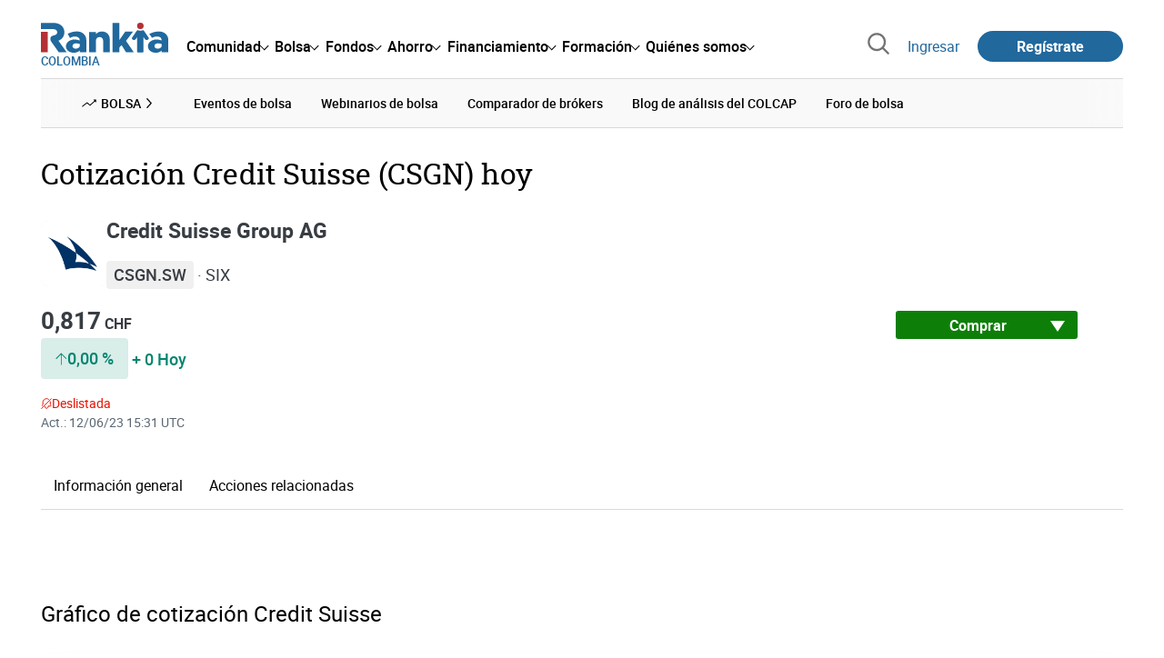

--- FILE ---
content_type: text/html; charset=utf-8
request_url: https://www.google.com/recaptcha/api2/aframe
body_size: 183
content:
<!DOCTYPE HTML><html><head><meta http-equiv="content-type" content="text/html; charset=UTF-8"></head><body><script nonce="LGufaVU-SUpt_DFcIeX2dQ">/** Anti-fraud and anti-abuse applications only. See google.com/recaptcha */ try{var clients={'sodar':'https://pagead2.googlesyndication.com/pagead/sodar?'};window.addEventListener("message",function(a){try{if(a.source===window.parent){var b=JSON.parse(a.data);var c=clients[b['id']];if(c){var d=document.createElement('img');d.src=c+b['params']+'&rc='+(localStorage.getItem("rc::a")?sessionStorage.getItem("rc::b"):"");window.document.body.appendChild(d);sessionStorage.setItem("rc::e",parseInt(sessionStorage.getItem("rc::e")||0)+1);localStorage.setItem("rc::h",'1762779547815');}}}catch(b){}});window.parent.postMessage("_grecaptcha_ready", "*");}catch(b){}</script></body></html>

--- FILE ---
content_type: text/css
request_url: https://www.rankia.co/assets/organisms/postlist-c124d7c2681c72282d7d93e66bd971243c9a56f51e42fe92e67d0bc2493484c0.css
body_size: 1559
content:
.rnk-ContentPreview_Metadata{display:-webkit-box;display:-webkit-flex;display:-ms-flexbox;display:flex;-webkit-box-orient:horizontal;-webkit-box-direction:normal;-webkit-flex-direction:row;-ms-flex-direction:row;flex-direction:row;-webkit-flex-wrap:wrap;-ms-flex-wrap:wrap;flex-wrap:wrap}.rnk-DisabledText{cursor:not-allowed;color:#737373}.rnk-BlogPost_Content h2,.rnk-BlogPost_Content .h2,.trix-content h2,.trix-content .h2,.rnk-BlogPost_Content h3,.rnk-BlogPost_Content .h3,.trix-content h3,.trix-content .h3,.rnk-BlogPost_Content h4,.rnk-BlogPost_Content .h4,.trix-content h4,.trix-content .h4,.rnk-BlogPost_Content h5,.rnk-BlogPost_Content .h5,.trix-content h5,.trix-content .h5{font-family:"Roboto", "Arial", "Helvetica", sans-serif;font-weight:400;line-height:1.3}.rnk-BlogPost_Content h2,.rnk-BlogPost_Content .h2,.trix-content h2,.trix-content .h2{font-size:clamp(1.625rem, -webkit-calc(1.1875rem + 1.3671875vw), 2.0625rem);font-size:clamp(1.625rem, calc(1.1875rem + 1.3671875vw), 2.0625rem)}.rnk-BlogPost_Content h3,.rnk-BlogPost_Content .h3,.trix-content h3,.trix-content .h3{font-size:clamp(1.4375rem, -webkit-calc(1.125rem + 0.9765625vw), 1.75rem);font-size:clamp(1.4375rem, calc(1.125rem + 0.9765625vw), 1.75rem)}.rnk-BlogPost_Content h4,.rnk-BlogPost_Content .h4,.trix-content h4,.trix-content .h4{font-size:clamp(1.25rem, -webkit-calc(1.0625rem + 0.5859375vw), 1.4375rem);font-size:clamp(1.25rem, calc(1.0625rem + 0.5859375vw), 1.4375rem)}.rnk-BlogPost_Content h5,.rnk-BlogPost_Content .h5,.trix-content h5,.trix-content .h5{font-size:clamp(1.125rem, -webkit-calc(1.0625rem + 0.1953125vw), 1.1875rem);font-size:clamp(1.125rem, calc(1.0625rem + 0.1953125vw), 1.1875rem)}.rnk-line-height-thinnest{line-height:1.15}span[data-la1314],a{cursor:pointer;color:#21689d;text-decoration:none}span[data-la1314]:hover,a:hover{text-decoration:underline}.break-word{word-break:break-word}body{font-family:"Roboto", "Arial", "Helvetica", sans-serif;font-size:16px;font-weight:400}h1,.h1,h2,.h2,h3,.h3,h4,.h4{margin:.3em 0}h1,.h1{font-size:1.875rem}@media (max-width: 767px){h1,.h1{font-size:1.875rem}}h2,.h2{font-size:1.5rem}h3,.h3{font-size:1.35rem;font-weight:700}h4,.h4{font-size:1.25rem;font-weight:700}h5,.h5{font-size:1.25rem;font-weight:500}p{padding:0;margin:1em 0;word-break:break-word}small{font-size:0.875rem}ol,ul{padding-left:1.25rem;margin:0.75rem 0}ol{padding-left:2rem}blockquote{background:url(/assets/icons/quotation-a846459a361b108d50cbce6e55010c1d49c709a46e372b7c461d37aea8e86c01.svg) no-repeat 0 3px;color:#737373;display:block;font-style:normal;margin:.5em 20px;padding-left:3.25rem !important;padding-top:5px;background-size:38px auto}code{font-family:monospace;font-size:0.875rem;font-weight:500}pre{font-family:monospace}.core-Typography_Heading-underlined{border-bottom:2px solid #21689d;margin-bottom:1.5rem}.rnk-ContentPreview{position:relative;padding:0.5rem 0}.rnk-ContentPreview-featured{padding:1rem}.rnk-ContentPreview_Title{margin:0.5rem 0;font-size:1.125rem;font-weight:500}.rnk-ContentPreview-featured .rnk-ContentPreview_Title{margin-top:1.75rem}.rnk-ContentPreview_Title .rnk-Link-default:visited{color:purple}.rnk-ContentPreview_Metadata{-webkit-box-align:center;-webkit-align-items:center;-ms-flex-align:center;align-items:center;margin-top:0.5rem;font-size:0.875rem}@media (min-width: 768px){.rnk-ContentPreview_Metadata{font-size:1rem}}.rnk-ContentPreview_MetadataItem{display:-webkit-box;display:-webkit-flex;display:-ms-flexbox;display:flex;-webkit-box-align:center;-webkit-align-items:center;-ms-flex-align:center;align-items:center;-webkit-flex-shrink:0;-ms-flex-negative:0;flex-shrink:0;padding:0.25rem 0.5rem}@media (min-width: 768px){.rnk-ContentPreview_MetadataItem{padding:0.25rem 1rem}}.rnk-ContentPreview_MetadataItem:first-child{padding-left:0}.rnk-ContentPreview_MetadataItem:not(:last-child){border-right:1px solid #d9d9d9}.rnk-ContentPreview_CategoryMark{font-weight:500;text-transform:uppercase}.rnk-ContentPreview_CategoryMark::before{content:"●"}.rnk-ContentPreview_Info{display:-webkit-box;display:-webkit-flex;display:-ms-flexbox;display:flex;-webkit-flex-wrap:wrap;-ms-flex-wrap:wrap;flex-wrap:wrap;-webkit-box-align:center;-webkit-align-items:center;-ms-flex-align:center;align-items:center}.rnk-ContentPreview_Info>*:not(:last-child){margin-right:1rem}.rnk-ContentPreview_Info .rnk-ContentPreview_Blog{margin-left:-0.5rem;color:#a6a6a6}.rnk-ContentPreview_Info .rnk-ContentPreview_Blog::before{content:"|"}@media (max-width: 767px){.rnk-ContentPreview_Info .rnk-ContentPreview_Blog{margin-left:0}.rnk-ContentPreview_Info .rnk-ContentPreview_Blog::before{content:""}}.rnk-ContentPreview_ViewMore{cursor:pointer;margin-top:1rem;color:#21689d;text-align:center;text-decoration:none}.rnk-ContentPreview_ViewMoreIcon{height:1em}.rnk-ContentPreview_ViewMoreIcon-up{margin-top:0.25rem;-webkit-transform-origin:60% 50%;transform-origin:60% 50%;-webkit-transform:rotate(-90deg);transform:rotate(-90deg)}.rnk-ContentPreview_ViewMoreIcon-down{margin-bottom:0.25rem;-webkit-transform-origin:30% 75%;transform-origin:30% 75%;-webkit-transform:rotate(90deg);transform:rotate(90deg)}@media (min-width: 768px){.rnk-ContentPreviews .rnk-ContentPreview{display:-webkit-box;display:-webkit-flex;display:-ms-flexbox;display:flex;-webkit-box-orient:horizontal;-webkit-box-direction:reverse;-webkit-flex-direction:row-reverse;-ms-flex-direction:row-reverse;flex-direction:row-reverse}}@media (min-width: 768px){.rnk-ContentPreviews .rnk-ContentPreview_Content{-webkit-box-flex:1;-webkit-flex-grow:1;-ms-flex-positive:1;flex-grow:1}}.rnk-ContentPreviews .rnk-ContentPreview_Image{width:50px;height:50px;display:block;overflow:hidden;float:right;position:relative;margin-top:0.75rem;margin-left:1rem;background:#f2f2f2}@media (min-width: 768px){.rnk-ContentPreviews .rnk-ContentPreview_Image{width:120px;height:120px;-webkit-flex-shrink:0;-ms-flex-negative:0;flex-shrink:0;float:none;margin-top:0.5rem;margin-left:2rem}}.rnk-ContentPreviews .rnk-ContentPreview_Image>img{position:relative;top:50%;left:50%;max-width:none;height:100%;-webkit-transform:translate(-50%, -50%);transform:translate(-50%, -50%)}.rnk-ContentPreviews .rnk-ContentPreview_Video>img{height:140%}.rnk-ContentPreviews .rnk-ContentPreview .rnk-VideoThumbnail-link::before{z-index:1;max-width:40px}.rnk-ContentPreviews .rnk-ContentPreview_Description{display:none}@media (min-width: 768px){.rnk-ContentPreviews .rnk-ContentPreview_Description{display:block;color:#8c8c8c}}.rnk-ContentPreviews{margin-top:1.5rem}@media (min-width: 768px){.rnk-Blog_Main .rnk-ContentPreviews{padding-right:3rem}}.rnk-ContentPreviews-list{margin-bottom:1rem}@media (min-width: 768px){.rnk-Section-unboxed .rnk-ContentPreviews-list{margin-top:2.5rem}}@media (min-width: 768px){.rnk-Tabs_TabContent .rnk-ContentPreviews-list{-webkit-columns:2;-moz-columns:2;columns:2}}.rnk-Tabs_TabContent .rnk-ContentPreviews-list .rnk-ContentPreview{-webkit-column-break-inside:avoid;-moz-column-break-inside:avoid;break-inside:avoid-column}


--- FILE ---
content_type: text/css
request_url: https://www.rankia.co/assets/components/bloque-cta-en-promocion-eb1f1b6ba6e2bded3dd8e227bd7999efb555d5f8b34e5260a9850d25ee1f08db.css
body_size: 64
content:
.rnk-DisabledText{cursor:not-allowed;color:#737373}.rnk-line-height-thinnest{line-height:1.15}.break-word{word-break:break-word}.rnk-BrokerPromocionado{padding:1rem 0}@media (max-width: 511px){.rnk-BrokerPromocionado+.rnk-BrokerPromocionado{border-top:1px solid rgba(217,217,217,0.6)}}.rnk-BrokerPromocionado_Cabecera{display:grid;grid-template-columns:1fr 1fr;-webkit-box-pack:justify;-webkit-justify-content:space-between;-ms-flex-pack:justify;justify-content:space-between}.rnk-BrokerPromocionado_Imagen{-webkit-align-self:center;-ms-flex-item-align:center;align-self:center;max-width:75px}.rnk-BrokerPromocionado_Textopromocionado{color:#808080;font-size:0.875rem;font-style:italic;text-align:right}.rnk-BrokerPromocionado_Texto{padding:0.5rem 0;color:#000;font-size:0.875rem;text-align:left;text-overflow:ellipsis}.rnk-BrokerPromocionado_Nombre{font-size:0.875rem;text-align:left}@media (max-width: 511px){.rnk-BrokerPromocionado_Nombre{color:#428cc3}}.rnk-BrokerPromocionado_Boton{margin:0.5rem 0;white-space:nowrap}.broker-promocionado{-webkit-backdrop-filter:blur(4px);backdrop-filter:blur(4px)}


--- FILE ---
content_type: text/css
request_url: https://www.rankia.co/assets/components/general/vc-foros-etiquetas-19da1180898c62dfcfc20b85e1c24d5f3498d2839052851d43637fb563a24d27.css
body_size: -63
content:
.rnk-ContentPreview.uc-Card{-webkit-box-orient:horizontal !important;-webkit-box-direction:normal !important;-webkit-flex-direction:row !important;-ms-flex-direction:row !important;flex-direction:row !important}@media (max-width: 767px){.rnk-ContentPreview.uc-Card{position:relative}.rnk-ContentPreview.uc-Card .rnk-ContentPreview_Title{padding-right:5rem}.rnk-ContentPreview.uc-Card .forum-link{position:absolute;top:1.5rem;right:2rem}}.rnk-ContentPreview.uc-Card .forum-link{display:-webkit-box;display:-webkit-flex;display:-ms-flexbox;display:flex;-webkit-box-align:center;-webkit-align-items:center;-ms-flex-align:center;align-items:center;color:#21689d}.no-top-margin{margin-top:0}


--- FILE ---
content_type: application/x-javascript
request_url: https://www.rankia.co/packs/js/opinables/navigation-flight-5d1efd012e402ad6f033.js
body_size: 479
content:
!function(e){var t={};function n(o){if(t[o])return t[o].exports;var r=t[o]={i:o,l:!1,exports:{}};return e[o].call(r.exports,r,r.exports,n),r.l=!0,r.exports}n.m=e,n.c=t,n.d=function(e,t,o){n.o(e,t)||Object.defineProperty(e,t,{enumerable:!0,get:o})},n.r=function(e){"undefined"!==typeof Symbol&&Symbol.toStringTag&&Object.defineProperty(e,Symbol.toStringTag,{value:"Module"}),Object.defineProperty(e,"__esModule",{value:!0})},n.t=function(e,t){if(1&t&&(e=n(e)),8&t)return e;if(4&t&&"object"===typeof e&&e&&e.__esModule)return e;var o=Object.create(null);if(n.r(o),Object.defineProperty(o,"default",{enumerable:!0,value:e}),2&t&&"string"!=typeof e)for(var r in e)n.d(o,r,function(t){return e[t]}.bind(null,r));return o},n.n=function(e){var t=e&&e.__esModule?function(){return e.default}:function(){return e};return n.d(t,"a",t),t},n.o=function(e,t){return Object.prototype.hasOwnProperty.call(e,t)},n.p="/packs/",n(n.s=185)}({185:function(e,t){document.addEventListener("DOMContentLoaded",(function(){var e=document.querySelector(".".concat("rnk-Hero_NavBar")),t=e.querySelectorAll("a");t.forEach((function(t){var n=new URL(t.href,location);location.pathname===n.pathname&&""!==n.hash&&t.addEventListener("click",(function(){var t=document.querySelector(n.hash);return t&&function(){for(var n=500/15,o=document.documentElement.scrollTop+document.body.scrollTop,r=(function(t){for(var n=0;void 0!==t.offsetParent&&null!==t.offsetParent;)n+=t.offsetTop+(null!==t.clientTop?t.clientTop:0),t=t.offsetParent;return n-(e?e.getBoundingClientRect().height:0)}(t)-o)/n,u=function(e){var t;t=r*e,setTimeout((function(){window.scrollTo(0,t+o)}),15*e)},c=1;c<=n;c++)u(c)}(),!1}))}))}))}});
//# sourceMappingURL=navigation-flight-5d1efd012e402ad6f033.js.map

--- FILE ---
content_type: image/svg+xml
request_url: https://www.rankia.co/assets/icons-tabs/briefing-5ddb64541121a90fc676261ad4d4612ef61fdf80b8c62c78831473bb0e1d05d1.svg
body_size: 951
content:
<svg width="24" height="24" viewBox="0 0 24 24" fill="none" xmlns="http://www.w3.org/2000/svg">
  <path d="M11.5 0C10.9087 0 10.3212 0.193846 9.81511 0.548308L8.24848 1.61538L6.44344 1.84615H6.41412L6.38479 1.87477C5.7926 2.0048 5.25039 2.29615 4.82118 2.71495C4.39196 3.13375 4.09337 3.6628 3.9601 4.24062L3.93172 4.26923V4.29785L3.69521 6.08677L2.6016 7.47138L2.57132 7.5V7.52862C1.91004 8.55969 1.88072 9.89077 2.6016 10.8748L3.72454 12.4034L4.02065 13.9911L0.975362 18.5188L0 19.9329H4.52299L5.61661 22.4132L6.29681 24L7.27217 22.5572L10.2579 18.1726C11.0601 18.4938 11.9654 18.5234 12.7421 18.1726L15.7278 22.5572L16.7032 24L17.3834 22.4132L18.477 19.9329H23L22.0246 18.5188L19.0683 14.1351L19.3048 12.4043L20.3984 10.8757L20.4287 10.8471V10.8185C21.09 9.78738 21.1193 8.48492 20.3984 7.50092L19.3048 5.97138L18.95 4.24062H18.9794C18.9756 4.21846 18.9538 4.20369 18.95 4.18246C18.7797 2.97508 17.8006 1.99477 16.5556 1.84615H16.5253L14.7515 1.61538L13.1849 0.548308C12.6957 0.198348 12.1065 0.00661029 11.5 0ZM11.5 1.87477C11.7176 1.87477 11.9323 1.93938 12.0913 2.04831L13.7762 3.23077L13.9833 3.37477L14.2198 3.40431L16.2898 3.69231H16.3182C16.7439 3.73846 17.039 4.02738 17.0873 4.44277V4.5L17.4723 6.54831L17.5007 6.75046L17.6492 6.92308L18.8611 8.56708C19.0872 8.87354 19.1165 9.39323 18.8318 9.83631L17.5016 11.6538L17.4714 11.8846L17.1762 13.9043V13.932C17.1603 14.0762 17.1097 14.2147 17.0286 14.3363L16.969 14.3658V14.3935C16.8284 14.5583 16.6268 14.6622 16.408 14.6825H16.3484L14.1905 15.0582L13.954 15.0858L13.7762 15.2308L12.0913 16.4132C11.7772 16.6338 11.2152 16.6625 10.7611 16.3846L9.22384 15.2308L9.04599 15.0868L8.78015 15.0572L6.71023 14.7692H6.68184C6.54818 14.7573 6.41937 14.7144 6.30615 14.6441C6.19293 14.5738 6.09858 14.4781 6.03097 14.3649C5.96834 14.2584 5.92814 14.1407 5.91272 14.0188V13.9615L5.52863 11.856L5.49835 11.6252L5.35077 11.4517L4.1389 9.80769C3.9128 9.50123 3.88347 8.95292 4.16823 8.50985L5.35077 7.00985L5.49835 6.83631L5.52768 6.57692L5.79446 4.644C5.79825 4.63015 5.82001 4.63015 5.82379 4.61538C5.88331 4.39344 6.00231 4.19095 6.16857 4.02872C6.33483 3.8665 6.54236 3.75038 6.76983 3.69231C6.78496 3.68862 6.78496 3.66738 6.79915 3.66369L8.78015 3.40338L9.01666 3.37569L9.22384 3.23077L10.9087 2.04831C11.0677 1.94031 11.2824 1.87477 11.5 1.87477ZM18.0333 15.9231L19.4826 18.0868H17.2046L16.9681 18.6637L16.3182 20.1342L14.3078 17.1342L14.7506 16.8175L16.6143 16.5V16.5286C16.636 16.5249 16.6502 16.5037 16.6729 16.5C17.1708 16.4299 17.6413 16.2307 18.0333 15.9231ZM4.96668 15.9517C5.37747 16.3161 5.89354 16.5479 6.44439 16.6154H6.47372L8.27781 16.8462L8.69122 17.1637L6.6809 20.1342L6.03097 18.6637L5.79446 18.0868H3.5183L4.96668 15.9517Z" fill="#383D43"/>
</svg>


--- FILE ---
content_type: image/svg+xml
request_url: https://www.rankia.co/assets/icons-tabs/metricas-a35ba2b1585facc213d3125453d84a54c011f7dfc3cc03593dab5f8b213cf95f.svg
body_size: -84
content:
<svg width="24" height="24" viewBox="0 0 24 24" fill="none" xmlns="http://www.w3.org/2000/svg">
  <path d="M16 15C16 13.895 12.866 13 9 13M16 15C16 16.105 12.866 17 9 17C5.134 17 2 16.105 2 15M16 15V19.937C16 21.076 12.866 22 9 22C5.134 22 2 21.077 2 19.937V15M16 15C19.824 15 23 14.013 23 13V3M9 13C5.134 13 2 13.895 2 15M9 13C4.582 13 1 12.013 1 11V6M9 4C4.582 4 1 4.895 1 6M1 6C1 7.105 4.582 8 9 8C9 9.013 12.253 10 16.077 10C19.901 10 23 9.013 23 8M23 3C23 1.895 19.9 1 16.077 1C12.254 1 9.154 1.895 9.154 3M23 3C23 4.105 19.9 5 16.077 5C12.254 5 9.154 4.105 9.154 3M9.154 3V13.166" stroke="#383D43" stroke-width="2"/>
</svg>


--- FILE ---
content_type: image/svg+xml
request_url: https://www.rankia.co/assets/icons-tabs/deuda-6332e2b5ac565ec31ad96dce36a18060739669f428118f8c774efb1bf1a5749d.svg
body_size: 110
content:
<svg width="24" height="24" viewBox="0 0 24 24" fill="none" xmlns="http://www.w3.org/2000/svg">
  <path d="M8.21961 4.09834C6.58381 4.51714 5.08741 5.35995 3.88135 6.54174C2.67529 7.72354 1.80225 9.20251 1.35029 10.8295C0.89834 12.4564 0.883466 14.1738 1.30717 15.8083C1.73087 17.4428 2.57817 18.9367 3.76358 20.1392C4.94898 21.3417 6.43057 22.2103 8.05886 22.6574C9.68715 23.1045 11.4046 23.1142 13.0378 22.6856C14.6711 22.257 16.1624 21.4052 17.3613 20.2162C18.5603 19.0272 19.4244 17.543 19.8666 15.9134" stroke="#383D43" stroke-width="2" stroke-linecap="round" stroke-linejoin="round"/>
  <path fill-rule="evenodd" clip-rule="evenodd" d="M22.6018 11.6008C22.6018 9.05453 21.5903 6.61252 19.7898 4.81202C17.9893 3.01151 15.5473 2 13.001 2V11.6008H22.6018Z" stroke="#383D43" stroke-width="2" stroke-linecap="round" stroke-linejoin="round"/>
</svg>


--- FILE ---
content_type: image/svg+xml
request_url: https://www.rankia.co/assets/icons-tabs/liquidez-67406daecdf3b9ef1903254bd37d8e89cac5ec4ff4ef78b86bcb97014a2a52b6.svg
body_size: -138
content:
<svg width="24" height="24" viewBox="0 0 24 24" fill="none" xmlns="http://www.w3.org/2000/svg">
  <path d="M11.8572 1C11.8572 1 19.7143 10.4286 19.7143 15.1429C19.7143 19.48 16.1943 23 11.8572 23" stroke="#383D43" stroke-width="2" stroke-linecap="round" stroke-linejoin="round"/>
  <path d="M11.8571 1C11.8571 1 4 10.4286 4 15.1429C4 19.48 7.52 23 11.8571 23" stroke="#383D43" stroke-width="2" stroke-linecap="round" stroke-linejoin="round"/>
</svg>


--- FILE ---
content_type: image/svg+xml
request_url: https://www.rankia.co/assets/icons-tabs/rentabilidad-8ef775da89aa484e7cce80ae79665245a44f709e3380d8bf34233fdb20bc7151.svg
body_size: 191
content:
<svg width="24" height="24" viewBox="0 0 24 24" fill="none" xmlns="http://www.w3.org/2000/svg">
  <path d="M20.8877 5C21.4531 5.00009 21.9919 5.22869 22.3867 5.62988C22.7811 6.03061 23 6.57093 23 7.13086V12.4062C23 12.9662 22.7811 13.5065 22.3867 13.9072C21.9919 14.3084 21.453 14.537 20.8877 14.5371C20.3222 14.5371 19.7826 14.3085 19.3877 13.9072C18.9933 13.5065 18.7744 12.9662 18.7744 12.4062V12.3008L13.4854 17.6748L13.4844 17.6758C13.0896 18.0763 12.5512 18.3046 11.9863 18.3047C11.4213 18.3047 10.8822 18.0765 10.4873 17.6758V17.6748L7.53516 14.6758L4.58398 17.6748L4.55859 17.7002C4.15909 18.0783 3.62743 18.2862 3.0752 18.2764C2.52288 18.2665 1.99909 18.0394 1.61328 17.6475C1.22795 17.2559 1.0095 16.7306 1 16.1836C0.990587 15.6368 1.19052 15.1048 1.56152 14.7002L1.57324 14.6875L1.58594 14.6748L6.03613 10.1523H6.03711C6.43188 9.75172 6.97024 9.52353 7.53516 9.52344C8.1002 9.52344 8.63932 9.75164 9.03418 10.1523L11.9854 13.1514L15.8154 9.26074H15.6953C15.1299 9.26074 14.5902 9.03302 14.1953 8.63184C13.801 8.23118 13.5821 7.6907 13.582 7.13086C13.582 6.57099 13.801 6.0306 14.1953 5.62988C14.5902 5.22861 15.1298 5 15.6953 5H20.8877Z" stroke="#383D43" stroke-width="2"/>
</svg>


--- FILE ---
content_type: application/x-javascript
request_url: https://www.rankia.co/packs/js/stock-components/stock-web-components-89b72bf1bd582da69afa.js
body_size: 167338
content:
/*! For license information please see stock-web-components-89b72bf1bd582da69afa.js.LICENSE.txt */
!function(t){var e={};function n(i){if(e[i])return e[i].exports;var r=e[i]={i:i,l:!1,exports:{}};return t[i].call(r.exports,r,r.exports,n),r.l=!0,r.exports}n.m=t,n.c=e,n.d=function(t,e,i){n.o(t,e)||Object.defineProperty(t,e,{enumerable:!0,get:i})},n.r=function(t){"undefined"!==typeof Symbol&&Symbol.toStringTag&&Object.defineProperty(t,Symbol.toStringTag,{value:"Module"}),Object.defineProperty(t,"__esModule",{value:!0})},n.t=function(t,e){if(1&e&&(t=n(t)),8&e)return t;if(4&e&&"object"===typeof t&&t&&t.__esModule)return t;var i=Object.create(null);if(n.r(i),Object.defineProperty(i,"default",{enumerable:!0,value:t}),2&e&&"string"!=typeof t)for(var r in t)n.d(i,r,function(e){return t[e]}.bind(null,r));return i},n.n=function(t){var e=t&&t.__esModule?function(){return t.default}:function(){return t};return n.d(e,"a",e),e},n.o=function(t,e){return Object.prototype.hasOwnProperty.call(t,e)},n.p="/packs/",n(n.s=202)}({10:function(t,e,n){var i=function(t){"use strict";var e,n=Object.prototype,i=n.hasOwnProperty,r="function"===typeof Symbol?Symbol:{},a=r.iterator||"@@iterator",o=r.asyncIterator||"@@asyncIterator",s=r.toStringTag||"@@toStringTag";function l(t,e,n){return Object.defineProperty(t,e,{value:n,enumerable:!0,configurable:!0,writable:!0}),t[e]}try{l({},"")}catch(E){l=function(t,e,n){return t[e]=n}}function c(t,e,n,i){var r=e&&e.prototype instanceof g?e:g,a=Object.create(r.prototype),o=new S(i||[]);return a._invoke=function(t,e,n){var i=h;return function(r,a){if(i===f)throw new Error("Generator is already running");if(i===v){if("throw"===r)throw a;return A()}for(n.method=r,n.arg=a;;){var o=n.delegate;if(o){var s=C(o,n);if(s){if(s===p)continue;return s}}if("next"===n.method)n.sent=n._sent=n.arg;else if("throw"===n.method){if(i===h)throw i=v,n.arg;n.dispatchException(n.arg)}else"return"===n.method&&n.abrupt("return",n.arg);i=f;var l=u(t,e,n);if("normal"===l.type){if(i=n.done?v:d,l.arg===p)continue;return{value:l.arg,done:n.done}}"throw"===l.type&&(i=v,n.method="throw",n.arg=l.arg)}}}(t,n,o),a}function u(t,e,n){try{return{type:"normal",arg:t.call(e,n)}}catch(E){return{type:"throw",arg:E}}}t.wrap=c;var h="suspendedStart",d="suspendedYield",f="executing",v="completed",p={};function g(){}function m(){}function y(){}var b={};b[a]=function(){return this};var x=Object.getPrototypeOf,k=x&&x(x(T([])));k&&k!==n&&i.call(k,a)&&(b=k);var w=y.prototype=g.prototype=Object.create(b);function _(t){["next","throw","return"].forEach((function(e){l(t,e,(function(t){return this._invoke(e,t)}))}))}function D(t,e){function n(r,a,o,s){var l=u(t[r],t,a);if("throw"!==l.type){var c=l.arg,h=c.value;return h&&"object"===typeof h&&i.call(h,"__await")?e.resolve(h.__await).then((function(t){n("next",t,o,s)}),(function(t){n("throw",t,o,s)})):e.resolve(h).then((function(t){c.value=t,o(c)}),(function(t){return n("throw",t,o,s)}))}s(l.arg)}var r;this._invoke=function(t,i){function a(){return new e((function(e,r){n(t,i,e,r)}))}return r=r?r.then(a,a):a()}}function C(t,n){var i=t.iterator[n.method];if(i===e){if(n.delegate=null,"throw"===n.method){if(t.iterator.return&&(n.method="return",n.arg=e,C(t,n),"throw"===n.method))return p;n.method="throw",n.arg=new TypeError("The iterator does not provide a 'throw' method")}return p}var r=u(i,t.iterator,n.arg);if("throw"===r.type)return n.method="throw",n.arg=r.arg,n.delegate=null,p;var a=r.arg;return a?a.done?(n[t.resultName]=a.value,n.next=t.nextLoc,"return"!==n.method&&(n.method="next",n.arg=e),n.delegate=null,p):a:(n.method="throw",n.arg=new TypeError("iterator result is not an object"),n.delegate=null,p)}function M(t){var e={tryLoc:t[0]};1 in t&&(e.catchLoc=t[1]),2 in t&&(e.finallyLoc=t[2],e.afterLoc=t[3]),this.tryEntries.push(e)}function P(t){var e=t.completion||{};e.type="normal",delete e.arg,t.completion=e}function S(t){this.tryEntries=[{tryLoc:"root"}],t.forEach(M,this),this.reset(!0)}function T(t){if(t){var n=t[a];if(n)return n.call(t);if("function"===typeof t.next)return t;if(!isNaN(t.length)){var r=-1,o=function n(){for(;++r<t.length;)if(i.call(t,r))return n.value=t[r],n.done=!1,n;return n.value=e,n.done=!0,n};return o.next=o}}return{next:A}}function A(){return{value:e,done:!0}}return m.prototype=w.constructor=y,y.constructor=m,m.displayName=l(y,s,"GeneratorFunction"),t.isGeneratorFunction=function(t){var e="function"===typeof t&&t.constructor;return!!e&&(e===m||"GeneratorFunction"===(e.displayName||e.name))},t.mark=function(t){return Object.setPrototypeOf?Object.setPrototypeOf(t,y):(t.__proto__=y,l(t,s,"GeneratorFunction")),t.prototype=Object.create(w),t},t.awrap=function(t){return{__await:t}},_(D.prototype),D.prototype[o]=function(){return this},t.AsyncIterator=D,t.async=function(e,n,i,r,a){void 0===a&&(a=Promise);var o=new D(c(e,n,i,r),a);return t.isGeneratorFunction(n)?o:o.next().then((function(t){return t.done?t.value:o.next()}))},_(w),l(w,s,"Generator"),w[a]=function(){return this},w.toString=function(){return"[object Generator]"},t.keys=function(t){var e=[];for(var n in t)e.push(n);return e.reverse(),function n(){for(;e.length;){var i=e.pop();if(i in t)return n.value=i,n.done=!1,n}return n.done=!0,n}},t.values=T,S.prototype={constructor:S,reset:function(t){if(this.prev=0,this.next=0,this.sent=this._sent=e,this.done=!1,this.delegate=null,this.method="next",this.arg=e,this.tryEntries.forEach(P),!t)for(var n in this)"t"===n.charAt(0)&&i.call(this,n)&&!isNaN(+n.slice(1))&&(this[n]=e)},stop:function(){this.done=!0;var t=this.tryEntries[0].completion;if("throw"===t.type)throw t.arg;return this.rval},dispatchException:function(t){if(this.done)throw t;var n=this;function r(i,r){return s.type="throw",s.arg=t,n.next=i,r&&(n.method="next",n.arg=e),!!r}for(var a=this.tryEntries.length-1;a>=0;--a){var o=this.tryEntries[a],s=o.completion;if("root"===o.tryLoc)return r("end");if(o.tryLoc<=this.prev){var l=i.call(o,"catchLoc"),c=i.call(o,"finallyLoc");if(l&&c){if(this.prev<o.catchLoc)return r(o.catchLoc,!0);if(this.prev<o.finallyLoc)return r(o.finallyLoc)}else if(l){if(this.prev<o.catchLoc)return r(o.catchLoc,!0)}else{if(!c)throw new Error("try statement without catch or finally");if(this.prev<o.finallyLoc)return r(o.finallyLoc)}}}},abrupt:function(t,e){for(var n=this.tryEntries.length-1;n>=0;--n){var r=this.tryEntries[n];if(r.tryLoc<=this.prev&&i.call(r,"finallyLoc")&&this.prev<r.finallyLoc){var a=r;break}}a&&("break"===t||"continue"===t)&&a.tryLoc<=e&&e<=a.finallyLoc&&(a=null);var o=a?a.completion:{};return o.type=t,o.arg=e,a?(this.method="next",this.next=a.finallyLoc,p):this.complete(o)},complete:function(t,e){if("throw"===t.type)throw t.arg;return"break"===t.type||"continue"===t.type?this.next=t.arg:"return"===t.type?(this.rval=this.arg=t.arg,this.method="return",this.next="end"):"normal"===t.type&&e&&(this.next=e),p},finish:function(t){for(var e=this.tryEntries.length-1;e>=0;--e){var n=this.tryEntries[e];if(n.finallyLoc===t)return this.complete(n.completion,n.afterLoc),P(n),p}},catch:function(t){for(var e=this.tryEntries.length-1;e>=0;--e){var n=this.tryEntries[e];if(n.tryLoc===t){var i=n.completion;if("throw"===i.type){var r=i.arg;P(n)}return r}}throw new Error("illegal catch attempt")},delegateYield:function(t,n,i){return this.delegate={iterator:T(t),resultName:n,nextLoc:i},"next"===this.method&&(this.arg=e),p}},t}(t.exports);try{regeneratorRuntime=i}catch(r){Function("r","regeneratorRuntime = r")(i)}},165:function(t,e,n){"use strict";n.r(e),n.d(e,"ChartFactory",(function(){return ay})),n.d(e,"DataAggregator",(function(){return oy})),n.d(e,"FormatUtils",(function(){return ry})),n.d(e,"StockBasePriceChart",(function(){return yy})),n.d(e,"StockBriefingRatios",(function(){return Ao})),n.d(e,"StockCashflowRatios",(function(){return vo})),n.d(e,"StockDataService",(function(){return iy})),n.d(e,"StockDebtRatios",(function(){return ro})),n.d(e,"StockDescription",(function(){return Ja})),n.d(e,"StockDividendChart",(function(){return Dy})),n.d(e,"StockDividendTable",(function(){return Sy})),n.d(e,"StockFAQ",(function(){return Bo})),n.d(e,"StockInfo",(function(){return Xa})),n.d(e,"StockLiquidityRatios",(function(){return co})),n.d(e,"StockMetricsPerShare",(function(){return yo})),n.d(e,"StockPriceVolumeChart",(function(){return uy})),n.d(e,"StockProfitabilityMargins",(function(){return wo})),n.d(e,"StockQuoteCard",(function(){return Fo})),n.d(e,"StockRatiosPeriod",(function(){return No})),n.d(e,"StockShortQuote",(function(){return Iy})),n.d(e,"StockTableRow",(function(){return Ly})),n.d(e,"StockTabs",(function(){return qy})),n.d(e,"StockValuationRatios",(function(){return Mo})),n.d(e,"TabButton",(function(){return jy})),n.d(e,"TabPanel",(function(){return By}));var i,r,a,o,s,l,c,u,h,d,f,v,p,g,m,y,b,x,k,w,_,D,C,M,P,S,T,A,E,I,O,F,R,L,z,N,H,q,j,B,U,V,W,$,Y,G,X,Q,Z,K,J,tt,et,nt,it,rt,at,ot,st,lt,ct,ut,ht,dt,ft,vt,pt,gt,mt,yt,bt,xt,kt,wt,_t,Dt,Ct,Mt,Pt,St,Tt,At,Et,It,Ot,Ft,Rt,Lt,zt,Nt,Ht,qt,jt,Bt,Ut,Vt,Wt,$t,Yt,Gt,Xt,Qt,Zt,Kt,Jt,te,ee,ne,ie,re,ae,oe,se,le,ce,ue,he,de,fe,ve,pe,ge,me,ye,be,xe,ke,we,_e,De,Ce,Me,Pe,Se,Te,Ae,Ee,Ie,Oe,Fe,Re,Le,ze,Ne,He,qe,je,Be,Ue,Ve,We,$e,Ye,Ge,Xe,Qe,Ze,Ke,Je,tn,en,nn,rn,an,on,sn,ln,cn,un,hn,dn,fn,vn,pn,gn,mn,yn,bn,xn,kn,wn,_n,Dn,Cn,Mn,Pn,Sn,Tn,An,En,In,On,Fn,Rn,Ln,zn,Nn,Hn,qn,jn,Bn,Un,Vn,Wn,$n,Yn,Gn,Xn,Qn,Zn,Kn,Jn,ti,ei,ni,ii,ri,ai,oi,si,li,ci,ui,hi,di,fi,vi,pi,gi,mi,yi,bi,xi,ki,wi,_i,Di,Ci,Mi,Pi,Si,Ti,Ai,Ei,Ii,Oi,Fi,Ri=n(2),Li=n.n(Ri);function zi(t,e,n){return e in t?Object.defineProperty(t,e,{value:n,enumerable:!0,configurable:!0,writable:!0}):t[e]=n,t}function Ni(t,e){return e||(e=t.slice(0)),Object.freeze(Object.defineProperties(t,{raw:{value:Object.freeze(e)}}))}function Hi(t,e,n){return(Hi="undefined"!==typeof Reflect&&Reflect.get?Reflect.get:function(t,e,n){var i=function(t,e){for(;!Object.prototype.hasOwnProperty.call(t,e)&&null!==(t=Qi(t)););return t}(t,e);if(i){var r=Object.getOwnPropertyDescriptor(i,e);return r.get?r.get.call(n):r.value}})(t,e,n||t)}function qi(t,e){return function(t){if(Array.isArray(t))return t}(t)||function(t,e){var n=null==t?null:"undefined"!==typeof Symbol&&t[Symbol.iterator]||t["@@iterator"];if(null==n)return;var i,r,a=[],o=!0,s=!1;try{for(n=n.call(t);!(o=(i=n.next()).done)&&(a.push(i.value),!e||a.length!==e);o=!0);}catch(l){s=!0,r=l}finally{try{o||null==n.return||n.return()}finally{if(s)throw r}}return a}(t,e)||er(t,e)||function(){throw new TypeError("Invalid attempt to destructure non-iterable instance.\nIn order to be iterable, non-array objects must have a [Symbol.iterator]() method.")}()}function ji(t){return function(t){if(Array.isArray(t))return nr(t)}(t)||function(t){if("undefined"!==typeof Symbol&&null!=t[Symbol.iterator]||null!=t["@@iterator"])return Array.from(t)}(t)||er(t)||function(){throw new TypeError("Invalid attempt to spread non-iterable instance.\nIn order to be iterable, non-array objects must have a [Symbol.iterator]() method.")}()}function Bi(t,e){if("function"!==typeof e&&null!==e)throw new TypeError("Super expression must either be null or a function");t.prototype=Object.create(e&&e.prototype,{constructor:{value:t,writable:!0,configurable:!0}}),e&&Xi(t,e)}function Ui(t){var e=Gi();return function(){var n,i=Qi(t);if(e){var r=Qi(this).constructor;n=Reflect.construct(i,arguments,r)}else n=i.apply(this,arguments);return Vi(this,n)}}function Vi(t,e){if(e&&("object"===typeof e||"function"===typeof e))return e;if(void 0!==e)throw new TypeError("Derived constructors may only return object or undefined");return Wi(t)}function Wi(t){if(void 0===t)throw new ReferenceError("this hasn't been initialised - super() hasn't been called");return t}function $i(t){var e="function"===typeof Map?new Map:void 0;return($i=function(t){if(null===t||!function(t){return-1!==Function.toString.call(t).indexOf("[native code]")}(t))return t;if("function"!==typeof t)throw new TypeError("Super expression must either be null or a function");if("undefined"!==typeof e){if(e.has(t))return e.get(t);e.set(t,n)}function n(){return Yi(t,arguments,Qi(this).constructor)}return n.prototype=Object.create(t.prototype,{constructor:{value:n,enumerable:!1,writable:!0,configurable:!0}}),Xi(n,t)})(t)}function Yi(t,e,n){return(Yi=Gi()?Reflect.construct:function(t,e,n){var i=[null];i.push.apply(i,e);var r=new(Function.bind.apply(t,i));return n&&Xi(r,n.prototype),r}).apply(null,arguments)}function Gi(){if("undefined"===typeof Reflect||!Reflect.construct)return!1;if(Reflect.construct.sham)return!1;if("function"===typeof Proxy)return!0;try{return Boolean.prototype.valueOf.call(Reflect.construct(Boolean,[],(function(){}))),!0}catch(t){return!1}}function Xi(t,e){return(Xi=Object.setPrototypeOf||function(t,e){return t.__proto__=e,t})(t,e)}function Qi(t){return(Qi=Object.setPrototypeOf?Object.getPrototypeOf:function(t){return t.__proto__||Object.getPrototypeOf(t)})(t)}function Zi(t,e){if(!(t instanceof e))throw new TypeError("Cannot call a class as a function")}function Ki(t,e){for(var n=0;n<e.length;n++){var i=e[n];i.enumerable=i.enumerable||!1,i.configurable=!0,"value"in i&&(i.writable=!0),Object.defineProperty(t,i.key,i)}}function Ji(t,e,n){return e&&Ki(t.prototype,e),n&&Ki(t,n),t}function tr(t,e){var n="undefined"!==typeof Symbol&&t[Symbol.iterator]||t["@@iterator"];if(!n){if(Array.isArray(t)||(n=er(t))||e&&t&&"number"===typeof t.length){n&&(t=n);var i=0,r=function(){};return{s:r,n:function(){return i>=t.length?{done:!0}:{done:!1,value:t[i++]}},e:function(t){throw t},f:r}}throw new TypeError("Invalid attempt to iterate non-iterable instance.\nIn order to be iterable, non-array objects must have a [Symbol.iterator]() method.")}var a,o=!0,s=!1;return{s:function(){n=n.call(t)},n:function(){var t=n.next();return o=t.done,t},e:function(t){s=!0,a=t},f:function(){try{o||null==n.return||n.return()}finally{if(s)throw a}}}}function er(t,e){if(t){if("string"===typeof t)return nr(t,e);var n=Object.prototype.toString.call(t).slice(8,-1);return"Object"===n&&t.constructor&&(n=t.constructor.name),"Map"===n||"Set"===n?Array.from(t):"Arguments"===n||/^(?:Ui|I)nt(?:8|16|32)(?:Clamped)?Array$/.test(n)?nr(t,e):void 0}}function nr(t,e){(null==e||e>t.length)&&(e=t.length);for(var n=0,i=new Array(e);n<e;n++)i[n]=t[n];return i}var ir,rr,ar=Object.defineProperty,or=Object.defineProperties,sr=Object.getOwnPropertyDescriptors,lr=Object.getOwnPropertySymbols,cr=Object.prototype.hasOwnProperty,ur=Object.prototype.propertyIsEnumerable,hr=function(t,e,n){return e in t?ar(t,e,{enumerable:!0,configurable:!0,writable:!0,value:n}):t[e]=n},dr=function(t,e){for(var n in e||(e={}))cr.call(e,n)&&hr(t,n,e[n]);if(lr){var i,r=tr(lr(e));try{for(r.s();!(i=r.n()).done;){n=i.value;ur.call(e,n)&&hr(t,n,e[n])}}catch(a){r.e(a)}finally{r.f()}}return t},fr=function(t,e){return or(t,sr(e))},vr=function(t,e,n){return hr(t,"symbol"!=typeof e?e+"":e,n),n},pr=function(t,e,n){return new Promise((function(i,r){var a=function(t){try{s(n.next(t))}catch(e){r(e)}},o=function(t){try{s(n.throw(t))}catch(e){r(e)}},s=function(t){return t.done?i(t.value):Promise.resolve(t.value).then(a,o)};s((n=n.apply(t,e)).next())}))},gr=window,mr=gr.ShadowRoot&&(void 0===gr.ShadyCSS||gr.ShadyCSS.nativeShadow)&&"adoptedStyleSheets"in Document.prototype&&"replace"in CSSStyleSheet.prototype,yr=Symbol(),br=new WeakMap,xr=function(){function t(e,n,i){if(Zi(this,t),this._$cssResult$=!0,i!==yr)throw Error("CSSResult is not constructable. Use `unsafeCSS` or `css` instead.");this.cssText=e,this.t=n}return Ji(t,[{key:"styleSheet",get:function(){var t=this.o,e=this.t;if(mr&&void 0===t){var n=void 0!==e&&1===e.length;n&&(t=br.get(e)),void 0===t&&((this.o=t=new CSSStyleSheet).replaceSync(this.cssText),n&&br.set(e,t))}return t}},{key:"toString",value:function(){return this.cssText}}]),t}(),kr=function(t){return new xr("string"==typeof t?t:t+"",void 0,yr)},wr=function(t){for(var e=arguments.length,n=new Array(e>1?e-1:0),i=1;i<e;i++)n[i-1]=arguments[i];var r=1===t.length?t[0]:n.reduce((function(e,n,i){return e+function(t){if(!0===t._$cssResult$)return t.cssText;if("number"==typeof t)return t;throw Error("Value passed to 'css' function must be a 'css' function result: "+t+". Use 'unsafeCSS' to pass non-literal values, but take care to ensure page security.")}(n)+t[i+1]}),t[0]);return new xr(r,t,yr)},_r=mr?function(t){return t}:function(t){return t instanceof CSSStyleSheet?function(t){var e,n="",i=tr(t.cssRules);try{for(i.s();!(e=i.n()).done;){n+=e.value.cssText}}catch(r){i.e(r)}finally{i.f()}return kr(n)}(t):t},Dr=window,Cr=Dr.trustedTypes,Mr=Cr?Cr.emptyScript:"",Pr=Dr.reactiveElementPolyfillSupport,Sr={toAttribute:function(t,e){switch(e){case Boolean:t=t?Mr:null;break;case Object:case Array:t=null==t?t:JSON.stringify(t)}return t},fromAttribute:function(t,e){var n=t;switch(e){case Boolean:n=null!==t;break;case Number:n=null===t?null:Number(t);break;case Object:case Array:try{n=JSON.parse(t)}catch(i){n=null}}return n}},Tr=function(t,e){return e!==t&&(e==e||t==t)},Ar={attribute:!0,type:String,converter:Sr,reflect:!1,hasChanged:Tr},Er="finalized",Ir=function(t){Bi(n,t);var e=Ui(n);function n(){var t;return Zi(this,n),(t=e.call(this))._$Ei=new Map,t.isUpdatePending=!1,t.hasUpdated=!1,t._$El=null,t._$Eu(),t}return Ji(n,[{key:"_$Eu",value:function(){var t,e=this;this._$E_=new Promise((function(t){return e.enableUpdating=t})),this._$AL=new Map,this._$Eg(),this.requestUpdate(),null===(t=this.constructor.h)||void 0===t||t.forEach((function(t){return t(e)}))}},{key:"addController",value:function(t){var e,n;(null!==(e=this._$ES)&&void 0!==e?e:this._$ES=[]).push(t),void 0!==this.renderRoot&&this.isConnected&&(null===(n=t.hostConnected)||void 0===n||n.call(t))}},{key:"removeController",value:function(t){var e;null===(e=this._$ES)||void 0===e||e.splice(this._$ES.indexOf(t)>>>0,1)}},{key:"_$Eg",value:function(){var t=this;this.constructor.elementProperties.forEach((function(e,n){t.hasOwnProperty(n)&&(t._$Ei.set(n,t[n]),delete t[n])}))}},{key:"createRenderRoot",value:function(){var t,e=null!==(t=this.shadowRoot)&&void 0!==t?t:this.attachShadow(this.constructor.shadowRootOptions);return function(t,e){mr?t.adoptedStyleSheets=e.map((function(t){return t instanceof CSSStyleSheet?t:t.styleSheet})):e.forEach((function(e){var n=document.createElement("style"),i=gr.litNonce;void 0!==i&&n.setAttribute("nonce",i),n.textContent=e.cssText,t.appendChild(n)}))}(e,this.constructor.elementStyles),e}},{key:"connectedCallback",value:function(){var t;void 0===this.renderRoot&&(this.renderRoot=this.createRenderRoot()),this.enableUpdating(!0),null===(t=this._$ES)||void 0===t||t.forEach((function(t){var e;return null===(e=t.hostConnected)||void 0===e?void 0:e.call(t)}))}},{key:"enableUpdating",value:function(t){}},{key:"disconnectedCallback",value:function(){var t;null===(t=this._$ES)||void 0===t||t.forEach((function(t){var e;return null===(e=t.hostDisconnected)||void 0===e?void 0:e.call(t)}))}},{key:"attributeChangedCallback",value:function(t,e,n){this._$AK(t,n)}},{key:"_$EO",value:function(t,e){var n,i=arguments.length>2&&void 0!==arguments[2]?arguments[2]:Ar,r=this.constructor._$Ep(t,i);if(void 0!==r&&!0===i.reflect){var a=(void 0!==(null===(n=i.converter)||void 0===n?void 0:n.toAttribute)?i.converter:Sr).toAttribute(e,i.type);this._$El=t,null==a?this.removeAttribute(r):this.setAttribute(r,a),this._$El=null}}},{key:"_$AK",value:function(t,e){var n,i=this.constructor,r=i._$Ev.get(t);if(void 0!==r&&this._$El!==r){var a=i.getPropertyOptions(r),o="function"==typeof a.converter?{fromAttribute:a.converter}:void 0!==(null===(n=a.converter)||void 0===n?void 0:n.fromAttribute)?a.converter:Sr;this._$El=r,this[r]=o.fromAttribute(e,a.type),this._$El=null}}},{key:"requestUpdate",value:function(t,e,n){var i=!0;void 0!==t&&(((n=n||this.constructor.getPropertyOptions(t)).hasChanged||Tr)(this[t],e)?(this._$AL.has(t)||this._$AL.set(t,e),!0===n.reflect&&this._$El!==t&&(void 0===this._$EC&&(this._$EC=new Map),this._$EC.set(t,n))):i=!1),!this.isUpdatePending&&i&&(this._$E_=this._$Ej())}},{key:"_$Ej",value:function(){return pr(this,null,Li.a.mark((function t(){var e;return Li.a.wrap((function(t){for(;;)switch(t.prev=t.next){case 0:return this.isUpdatePending=!0,t.prev=1,t.next=4,this._$E_;case 4:t.next=9;break;case 6:t.prev=6,t.t0=t.catch(1),Promise.reject(t.t0);case 9:if(e=this.scheduleUpdate(),t.t1=null!=e,!t.t1){t.next=14;break}return t.next=14,e;case 14:return t.abrupt("return",!this.isUpdatePending);case 15:case"end":return t.stop()}}),t,this,[[1,6]])})))}},{key:"scheduleUpdate",value:function(){return this.performUpdate()}},{key:"performUpdate",value:function(){var t,e=this;if(this.isUpdatePending){this.hasUpdated,this._$Ei&&(this._$Ei.forEach((function(t,n){return e[n]=t})),this._$Ei=void 0);var n=!1,i=this._$AL;try{(n=this.shouldUpdate(i))?(this.willUpdate(i),null===(t=this._$ES)||void 0===t||t.forEach((function(t){var e;return null===(e=t.hostUpdate)||void 0===e?void 0:e.call(t)})),this.update(i)):this._$Ek()}catch(r){throw n=!1,this._$Ek(),r}n&&this._$AE(i)}}},{key:"willUpdate",value:function(t){}},{key:"_$AE",value:function(t){var e;null===(e=this._$ES)||void 0===e||e.forEach((function(t){var e;return null===(e=t.hostUpdated)||void 0===e?void 0:e.call(t)})),this.hasUpdated||(this.hasUpdated=!0,this.firstUpdated(t)),this.updated(t)}},{key:"_$Ek",value:function(){this._$AL=new Map,this.isUpdatePending=!1}},{key:"updateComplete",get:function(){return this.getUpdateComplete()}},{key:"getUpdateComplete",value:function(){return this._$E_}},{key:"shouldUpdate",value:function(t){return!0}},{key:"update",value:function(t){var e=this;void 0!==this._$EC&&(this._$EC.forEach((function(t,n){return e._$EO(n,e[n],t)})),this._$EC=void 0),this._$Ek()}},{key:"updated",value:function(t){}},{key:"firstUpdated",value:function(t){}}],[{key:"addInitializer",value:function(t){var e;this.finalize(),(null!==(e=this.h)&&void 0!==e?e:this.h=[]).push(t)}},{key:"observedAttributes",get:function(){var t=this;this.finalize();var e=[];return this.elementProperties.forEach((function(n,i){var r=t._$Ep(i,n);void 0!==r&&(t._$Ev.set(r,i),e.push(r))})),e}},{key:"createProperty",value:function(t){var e=arguments.length>1&&void 0!==arguments[1]?arguments[1]:Ar;if(e.state&&(e.attribute=!1),this.finalize(),this.elementProperties.set(t,e),!e.noAccessor&&!this.prototype.hasOwnProperty(t)){var n="symbol"==typeof t?Symbol():"__"+t,i=this.getPropertyDescriptor(t,n,e);void 0!==i&&Object.defineProperty(this.prototype,t,i)}}},{key:"getPropertyDescriptor",value:function(t,e,n){return{get:function(){return this[e]},set:function(i){var r=this[t];this[e]=i,this.requestUpdate(t,r,n)},configurable:!0,enumerable:!0}}},{key:"getPropertyOptions",value:function(t){return this.elementProperties.get(t)||Ar}},{key:"finalize",value:function(){if(this.hasOwnProperty(Er))return!1;this[Er]=!0;var t=Object.getPrototypeOf(this);if(t.finalize(),void 0!==t.h&&(this.h=ji(t.h)),this.elementProperties=new Map(t.elementProperties),this._$Ev=new Map,this.hasOwnProperty("properties")){var e,n=this.properties,i=tr([].concat(ji(Object.getOwnPropertyNames(n)),ji(Object.getOwnPropertySymbols(n))));try{for(i.s();!(e=i.n()).done;){var r=e.value;this.createProperty(r,n[r])}}catch(a){i.e(a)}finally{i.f()}}return this.elementStyles=this.finalizeStyles(this.styles),!0}},{key:"finalizeStyles",value:function(t){var e=[];if(Array.isArray(t)){var n,i=tr(new Set(t.flat(1/0).reverse()));try{for(i.s();!(n=i.n()).done;){var r=n.value;e.unshift(_r(r))}}catch(a){i.e(a)}finally{i.f()}}else void 0!==t&&e.push(_r(t));return e}},{key:"_$Ep",value:function(t,e){var n=e.attribute;return!1===n?void 0:"string"==typeof n?n:"string"==typeof t?t.toLowerCase():void 0}}]),n}($i(HTMLElement));Ir[Er]=!0,Ir.elementProperties=new Map,Ir.elementStyles=[],Ir.shadowRootOptions={mode:"open"},null==Pr||Pr({ReactiveElement:Ir}),(null!==(ir=Dr.reactiveElementVersions)&&void 0!==ir?ir:Dr.reactiveElementVersions=[]).push("1.6.3");var Or=window,Fr=Or.trustedTypes,Rr=Fr?Fr.createPolicy("lit-html",{createHTML:function(t){return t}}):void 0,Lr="$lit$",zr="lit$".concat((Math.random()+"").slice(9),"$"),Nr="?"+zr,Hr="<".concat(Nr,">"),qr=document,jr=function(){return qr.createComment("")},Br=function(t){return null===t||"object"!=typeof t&&"function"!=typeof t},Ur=Array.isArray,Vr=function(t){return Ur(t)||"function"==typeof(null==t?void 0:t[Symbol.iterator])},Wr="[ \t\n\f\r]",$r=/<(?:(!--|\/[^a-zA-Z])|(\/?[a-zA-Z][^>\s]*)|(\/?$))/g,Yr=/-->/g,Gr=/>/g,Xr=RegExp(">|".concat(Wr,"(?:([^\\s\"'>=/]+)(").concat(Wr,"*=").concat(Wr,"*(?:[^ \t\n\f\r\"'`<>=]|(\"|')|))|$)"),"g"),Qr=/'/g,Zr=/"/g,Kr=/^(?:script|style|textarea|title)$/i,Jr=function(t){return function(e){for(var n=arguments.length,i=new Array(n>1?n-1:0),r=1;r<n;r++)i[r-1]=arguments[r];return{_$litType$:t,strings:e,values:i}}},ta=Jr(1),ea=Jr(2),na=Symbol.for("lit-noChange"),ia=Symbol.for("lit-nothing"),ra=new WeakMap,aa=qr.createTreeWalker(qr,129,null,!1);function oa(t,e){if(!Array.isArray(t)||!t.hasOwnProperty("raw"))throw Error("invalid template strings array");return void 0!==Rr?Rr.createHTML(e):e}var sa=function(){function t(e,n){var i,r=e.strings,a=e._$litType$;Zi(this,t),this.parts=[];var o=0,s=0,l=r.length-1,c=this.parts,u=qi(function(t,e){for(var n,i=t.length-1,r=[],a=2===e?"<svg>":"",o=$r,s=0;s<i;s++){for(var l=t[s],c=void 0,u=void 0,h=-1,d=0;d<l.length&&(o.lastIndex=d,null!==(u=o.exec(l)));)d=o.lastIndex,o===$r?"!--"===u[1]?o=Yr:void 0!==u[1]?o=Gr:void 0!==u[2]?(Kr.test(u[2])&&(n=RegExp("</"+u[2],"g")),o=Xr):void 0!==u[3]&&(o=Xr):o===Xr?">"===u[0]?(o=null!=n?n:$r,h=-1):void 0===u[1]?h=-2:(h=o.lastIndex-u[2].length,c=u[1],o=void 0===u[3]?Xr:'"'===u[3]?Zr:Qr):o===Zr||o===Qr?o=Xr:o===Yr||o===Gr?o=$r:(o=Xr,n=void 0);var f=o===Xr&&t[s+1].startsWith("/>")?" ":"";a+=o===$r?l+Hr:h>=0?(r.push(c),l.slice(0,h)+Lr+l.slice(h)+zr+f):l+zr+(-2===h?(r.push(void 0),s):f)}return[oa(t,a+(t[i]||"<?>")+(2===e?"</svg>":"")),r]}(r,a),2),h=u[0],d=u[1];if(this.el=t.createElement(h,n),aa.currentNode=this.el.content,2===a){var f=this.el.content,v=f.firstChild;v.remove(),f.append.apply(f,ji(v.childNodes))}for(;null!==(i=aa.nextNode())&&c.length<l;){if(1===i.nodeType){if(i.hasAttributes()){var p,g=[],m=tr(i.getAttributeNames());try{for(m.s();!(p=m.n()).done;){var y=p.value;if(y.endsWith(Lr)||y.startsWith(zr)){var b=d[s++];if(g.push(y),void 0!==b){var x=i.getAttribute(b.toLowerCase()+Lr).split(zr),k=/([.?@])?(.*)/.exec(b);c.push({type:1,index:o,name:k[2],strings:x,ctor:"."===k[1]?da:"?"===k[1]?va:"@"===k[1]?pa:ha})}else c.push({type:6,index:o})}}}catch(T){m.e(T)}finally{m.f()}for(var w=0,_=g;w<_.length;w++){var D=_[w];i.removeAttribute(D)}}if(Kr.test(i.tagName)){var C=i.textContent.split(zr),M=C.length-1;if(M>0){i.textContent=Fr?Fr.emptyScript:"";for(var P=0;P<M;P++)i.append(C[P],jr()),aa.nextNode(),c.push({type:2,index:++o});i.append(C[M],jr())}}}else if(8===i.nodeType)if(i.data===Nr)c.push({type:2,index:o});else for(var S=-1;-1!==(S=i.data.indexOf(zr,S+1));)c.push({type:7,index:o}),S+=zr.length-1;o++}}return Ji(t,null,[{key:"createElement",value:function(t,e){var n=qr.createElement("template");return n.innerHTML=t,n}}]),t}();function la(t,e){var n,i,r,a,o=arguments.length>2&&void 0!==arguments[2]?arguments[2]:t,s=arguments.length>3?arguments[3]:void 0;if(e===na)return e;var l=void 0!==s?null===(n=o._$Co)||void 0===n?void 0:n[s]:o._$Cl,c=Br(e)?void 0:e._$litDirective$;return(null==l?void 0:l.constructor)!==c&&(null===(i=null==l?void 0:l._$AO)||void 0===i||i.call(l,!1),void 0===c?l=void 0:(l=new c(t))._$AT(t,o,s),void 0!==s?(null!==(r=(a=o)._$Co)&&void 0!==r?r:a._$Co=[])[s]=l:o._$Cl=l),void 0!==l&&(e=la(t,l._$AS(t,e.values),l,s)),e}var ca=function(){function t(e,n){Zi(this,t),this._$AV=[],this._$AN=void 0,this._$AD=e,this._$AM=n}return Ji(t,[{key:"parentNode",get:function(){return this._$AM.parentNode}},{key:"_$AU",get:function(){return this._$AM._$AU}},{key:"u",value:function(t){var e,n=this._$AD,i=n.el.content,r=n.parts,a=(null!==(e=null==t?void 0:t.creationScope)&&void 0!==e?e:qr).importNode(i,!0);aa.currentNode=a;for(var o=aa.nextNode(),s=0,l=0,c=r[0];void 0!==c;){if(s===c.index){var u=void 0;2===c.type?u=new ua(o,o.nextSibling,this,t):1===c.type?u=new c.ctor(o,c.name,c.strings,this,t):6===c.type&&(u=new ga(o,this,t)),this._$AV.push(u),c=r[++l]}s!==(null==c?void 0:c.index)&&(o=aa.nextNode(),s++)}return aa.currentNode=qr,a}},{key:"v",value:function(t){var e,n=0,i=tr(this._$AV);try{for(i.s();!(e=i.n()).done;){var r=e.value;void 0!==r&&(void 0!==r.strings?(r._$AI(t,r,n),n+=r.strings.length-2):r._$AI(t[n])),n++}}catch(a){i.e(a)}finally{i.f()}}}]),t}(),ua=function(){function t(e,n,i,r){var a;Zi(this,t),this.type=2,this._$AH=ia,this._$AN=void 0,this._$AA=e,this._$AB=n,this._$AM=i,this.options=r,this._$Cp=null===(a=null==r?void 0:r.isConnected)||void 0===a||a}return Ji(t,[{key:"_$AU",get:function(){var t,e;return null!==(e=null===(t=this._$AM)||void 0===t?void 0:t._$AU)&&void 0!==e?e:this._$Cp}},{key:"parentNode",get:function(){var t=this._$AA.parentNode,e=this._$AM;return void 0!==e&&11===(null==t?void 0:t.nodeType)&&(t=e.parentNode),t}},{key:"startNode",get:function(){return this._$AA}},{key:"endNode",get:function(){return this._$AB}},{key:"_$AI",value:function(t){var e=arguments.length>1&&void 0!==arguments[1]?arguments[1]:this;t=la(this,t,e),Br(t)?t===ia||null==t||""===t?(this._$AH!==ia&&this._$AR(),this._$AH=ia):t!==this._$AH&&t!==na&&this._(t):void 0!==t._$litType$?this.g(t):void 0!==t.nodeType?this.$(t):Vr(t)?this.T(t):this._(t)}},{key:"k",value:function(t){return this._$AA.parentNode.insertBefore(t,this._$AB)}},{key:"$",value:function(t){this._$AH!==t&&(this._$AR(),this._$AH=this.k(t))}},{key:"_",value:function(t){this._$AH!==ia&&Br(this._$AH)?this._$AA.nextSibling.data=t:this.$(qr.createTextNode(t)),this._$AH=t}},{key:"g",value:function(t){var e,n=t.values,i=t._$litType$,r="number"==typeof i?this._$AC(t):(void 0===i.el&&(i.el=sa.createElement(oa(i.h,i.h[0]),this.options)),i);if((null===(e=this._$AH)||void 0===e?void 0:e._$AD)===r)this._$AH.v(n);else{var a=new ca(r,this),o=a.u(this.options);a.v(n),this.$(o),this._$AH=a}}},{key:"_$AC",value:function(t){var e=ra.get(t.strings);return void 0===e&&ra.set(t.strings,e=new sa(t)),e}},{key:"T",value:function(e){Ur(this._$AH)||(this._$AH=[],this._$AR());var n,i,r=this._$AH,a=0,o=tr(e);try{for(o.s();!(i=o.n()).done;){var s=i.value;a===r.length?r.push(n=new t(this.k(jr()),this.k(jr()),this,this.options)):n=r[a],n._$AI(s),a++}}catch(l){o.e(l)}finally{o.f()}a<r.length&&(this._$AR(n&&n._$AB.nextSibling,a),r.length=a)}},{key:"_$AR",value:function(){var t,e=arguments.length>0&&void 0!==arguments[0]?arguments[0]:this._$AA.nextSibling,n=arguments.length>1?arguments[1]:void 0;for(null===(t=this._$AP)||void 0===t||t.call(this,!1,!0,n);e&&e!==this._$AB;){var i=e.nextSibling;e.remove(),e=i}}},{key:"setConnected",value:function(t){var e;void 0===this._$AM&&(this._$Cp=t,null===(e=this._$AP)||void 0===e||e.call(this,t))}}]),t}(),ha=function(){function t(e,n,i,r,a){Zi(this,t),this.type=1,this._$AH=ia,this._$AN=void 0,this.element=e,this.name=n,this._$AM=r,this.options=a,i.length>2||""!==i[0]||""!==i[1]?(this._$AH=Array(i.length-1).fill(new String),this.strings=i):this._$AH=ia}return Ji(t,[{key:"tagName",get:function(){return this.element.tagName}},{key:"_$AU",get:function(){return this._$AM._$AU}},{key:"_$AI",value:function(t){var e=arguments.length>1&&void 0!==arguments[1]?arguments[1]:this,n=arguments.length>2?arguments[2]:void 0,i=arguments.length>3?arguments[3]:void 0,r=this.strings,a=!1;if(void 0===r)t=la(this,t,e,0),(a=!Br(t)||t!==this._$AH&&t!==na)&&(this._$AH=t);else{var o,s,l=t;for(t=r[0],o=0;o<r.length-1;o++)(s=la(this,l[n+o],e,o))===na&&(s=this._$AH[o]),a||(a=!Br(s)||s!==this._$AH[o]),s===ia?t=ia:t!==ia&&(t+=(null!=s?s:"")+r[o+1]),this._$AH[o]=s}a&&!i&&this.j(t)}},{key:"j",value:function(t){t===ia?this.element.removeAttribute(this.name):this.element.setAttribute(this.name,null!=t?t:"")}}]),t}(),da=function(t){Bi(n,t);var e=Ui(n);function n(){var t;return Zi(this,n),(t=e.apply(this,arguments)).type=3,t}return Ji(n,[{key:"j",value:function(t){this.element[this.name]=t===ia?void 0:t}}]),n}(ha),fa=Fr?Fr.emptyScript:"",va=function(t){Bi(n,t);var e=Ui(n);function n(){var t;return Zi(this,n),(t=e.apply(this,arguments)).type=4,t}return Ji(n,[{key:"j",value:function(t){t&&t!==ia?this.element.setAttribute(this.name,fa):this.element.removeAttribute(this.name)}}]),n}(ha),pa=function(t){Bi(n,t);var e=Ui(n);function n(t,i,r,a,o){var s;return Zi(this,n),(s=e.call(this,t,i,r,a,o)).type=5,s}return Ji(n,[{key:"_$AI",value:function(t){var e,n=arguments.length>1&&void 0!==arguments[1]?arguments[1]:this;if((t=null!==(e=la(this,t,n,0))&&void 0!==e?e:ia)!==na){var i=this._$AH,r=t===ia&&i!==ia||t.capture!==i.capture||t.once!==i.once||t.passive!==i.passive,a=t!==ia&&(i===ia||r);r&&this.element.removeEventListener(this.name,this,i),a&&this.element.addEventListener(this.name,this,t),this._$AH=t}}},{key:"handleEvent",value:function(t){var e,n;"function"==typeof this._$AH?this._$AH.call(null!==(n=null===(e=this.options)||void 0===e?void 0:e.host)&&void 0!==n?n:this.element,t):this._$AH.handleEvent(t)}}]),n}(ha),ga=function(){function t(e,n,i){Zi(this,t),this.element=e,this.type=6,this._$AN=void 0,this._$AM=n,this.options=i}return Ji(t,[{key:"_$AU",get:function(){return this._$AM._$AU}},{key:"_$AI",value:function(t){la(this,t)}}]),t}(),ma=Or.litHtmlPolyfillSupport;null==ma||ma(sa,ua),(null!==(rr=Or.litHtmlVersions)&&void 0!==rr?rr:Or.litHtmlVersions=[]).push("2.8.0");var ya,ba,xa=function(t){Bi(n,t);var e=Ui(n);function n(){var t;return Zi(this,n),(t=e.apply(this,arguments)).renderOptions={host:Wi(t)},t._$Do=void 0,t}return Ji(n,[{key:"createRenderRoot",value:function(){var t,e,i=Hi(Qi(n.prototype),"createRenderRoot",this).call(this);return null!==(t=(e=this.renderOptions).renderBefore)&&void 0!==t||(e.renderBefore=i.firstChild),i}},{key:"update",value:function(t){var e=this.render();this.hasUpdated||(this.renderOptions.isConnected=this.isConnected),Hi(Qi(n.prototype),"update",this).call(this,t),this._$Do=function(t,e,n){var i,r,a=null!==(i=null==n?void 0:n.renderBefore)&&void 0!==i?i:e,o=a._$litPart$;if(void 0===o){var s=null!==(r=null==n?void 0:n.renderBefore)&&void 0!==r?r:null;a._$litPart$=o=new ua(e.insertBefore(jr(),s),s,void 0,null!=n?n:{})}return o._$AI(t),o}(e,this.renderRoot,this.renderOptions)}},{key:"connectedCallback",value:function(){var t;Hi(Qi(n.prototype),"connectedCallback",this).call(this),null===(t=this._$Do)||void 0===t||t.setConnected(!0)}},{key:"disconnectedCallback",value:function(){var t;Hi(Qi(n.prototype),"disconnectedCallback",this).call(this),null===(t=this._$Do)||void 0===t||t.setConnected(!1)}},{key:"render",value:function(){return na}}]),n}(Ir);xa.finalized=!0,xa._$litElement$=!0,null===(ya=globalThis.litElementHydrateSupport)||void 0===ya||ya.call(globalThis,{LitElement:xa});var ka=globalThis.litElementPolyfillSupport;null==ka||ka({LitElement:xa}),(null!==(ba=globalThis.litElementVersions)&&void 0!==ba?ba:globalThis.litElementVersions=[]).push("3.3.3");var wa=function(t){return function(e){return"function"==typeof e?(n=t,i=e,customElements.define(n,i),i):function(t,e){return{kind:e.kind,elements:e.elements,finisher:function(e){customElements.define(t,e)}}}(t,e);var n,i}};function _a(t){return function(e,n){return void 0!==n?function(t,e,n){e.constructor.createProperty(n,t)}(t,e,n):function(t,e){return"method"===e.kind&&e.descriptor&&!("value"in e.descriptor)?fr(dr({},e),{finisher:function(n){n.createProperty(e.key,t)}}):{kind:"field",key:Symbol(),placement:"own",descriptor:{},originalKey:e.key,initializer:function(){"function"==typeof e.initializer&&(this[e.key]=e.initializer.call(this))},finisher:function(n){n.createProperty(e.key,t)}}}(t,e)}}function Da(t){return _a(fr(dr({},t),{state:!0}))}var Ca;null===(Ca=window.HTMLSlotElement)||void 0===Ca||Ca.prototype.assignedElements;for(var Ma=function(t){for(var e=arguments.length,n=new Array(e>1?e-1:0),i=1;i<e;i++)n[i-1]=arguments[i];return{strTag:!0,strings:t,values:n}},Pa="lit-localize-status",Sa=function(){function t(e){var n=this;Zi(this,t),this.__litLocalizeEventHandler=function(t){"ready"===t.detail.status&&n.host.requestUpdate()},this.host=e}return Ji(t,[{key:"hostConnected",value:function(){window.addEventListener(Pa,this.__litLocalizeEventHandler)}},{key:"hostDisconnected",value:function(){window.removeEventListener(Pa,this.__litLocalizeEventHandler)}}]),t}(),Ta=function(t){return t.addController(new Sa(t))},Aa=function(){return function(t){return"function"==typeof t?Ia(t):Ea(t)}},Ea=function(t){return{kind:t.kind,elements:t.elements,finisher:function(t){t.addInitializer(Ta)}}},Ia=function(t){return t.addInitializer(Ta),t},Oa=function(){function t(){var e=this;Zi(this,t),this.settled=!1,this.promise=new Promise((function(t,n){e._resolve=t,e._reject=n}))}return Ji(t,[{key:"resolve",value:function(t){this.settled=!0,this._resolve(t)}},{key:"reject",value:function(t){this.settled=!0,this._reject(t)}}]),t}(),Fa=0;Fa<256;Fa++)(Fa>>4&15).toString(16),(15&Fa).toString(16);(new Oa).resolve();var Ra=function(t){return function(t){return"string"!=typeof t&&"strTag"in t}(t)?function(t,e,n){for(var i=t[0],r=1;r<t.length;r++)i+=e[n?n[r-1]:r-1],i+=t[r];return i}(t.strings,t.values):t},La=wr(i||(i=Ni(["\n  :host {\n    display: block;\n    font-family: var(--stock-font-family, Arial, sans-serif);\n    padding: var(--stock-padding, 24px);\n    border-radius: var(--stock-border-radius, 16px);\n    box-shadow: var(--stock-box-shadow, 0 10px 25px rgba(0, 0, 0, 0.08));\n    max-width: var(--stock-max-width, 100%);\n    margin: 0 auto;\n    transition: all 0.3s cubic-bezier(0.25, 0.8, 0.25, 1);\n    background-color: var(--stock-background-color, #ffffff);\n    color: var(--stock-text-color, #2c3e50);\n    border: 1px solid var(--stock-border-color, rgba(230, 230, 230, 0.8));\n    overflow: hidden;\n  }\n\n\n\n  /* T\xedtulos y encabezados */\n  h2, .section-title {\n    font-size: var(--stock-title-font-size, 1.5rem);\n    font-weight: var(--stock-title-weight, 700);\n    margin-top: 0;\n    margin-bottom: 1rem;\n    color: var(--stock-title-color, #1e293b);\n  }\n\n  .section-title {\n    font-size: var(--stock-section-title-font-size, 1.1rem);\n    padding-bottom: 0.5rem;\n    border-bottom: 1px solid var(--stock-border-color, #e0e0e0);\n  }\n\n  /* Estados de carga y error */\n  .loading {\n    display: flex;\n    align-items: center;\n    justify-content: center;\n    padding: 30px;\n    font-size: var(--stock-text-size, 15px);\n    color: var(--stock-muted-color, #64748b);\n    font-weight: 500;\n    position: relative;\n    text-align: center;\n  }\n\n  .loading::before {\n    content: '';\n    display: block;\n    width: 24px;\n    height: 24px;\n    margin-right: 12px;\n    border: 3px solid var(--stock-accent-color, #3b82f6);\n    border-radius: 50%;\n    border-top-color: transparent;\n    animation: spinner 0.8s linear infinite;\n  }\n\n  @keyframes spinner {\n    to { transform: rotate(360deg); }\n  }\n\n  .error {\n    color: var(--stock-error-color, #ef4444);\n    padding: 16px;\n    border: 1px solid var(--stock-error-border-color, rgba(239, 68, 68, 0.2));\n    border-radius: 12px;\n    font-size: var(--stock-small-text-size, 14px);\n    font-weight: 500;\n    background-color: var(--stock-error-background, rgba(239, 68, 68, 0.05));\n    text-align: center;\n    margin: 12px 0;\n    display: flex;\n    align-items: center;\n    justify-content: center;\n  }\n\n  .error::before {\n    content: '\u26a0\ufe0f';\n    margin-right: 8px;\n    font-size: 18px;\n  }\n\n  /* Contenedores de informaci\xf3n */\n  .info-container {\n    display: grid;\n    grid-template-columns: repeat(auto-fill, minmax(250px, 1fr));\n    gap: 20px;\n  }\n\n  .info-header {\n    grid-column: 1 / -1;\n    display: flex;\n    align-items: center;\n    margin-bottom: 20px;\n    padding-bottom: 16px;\n    border-bottom: 1px solid var(--stock-divider-color, rgba(226, 232, 240, 0.8));\n  }\n\n  /* Im\xe1genes de acciones */\n  .stock-image {\n    width: 64px;\n    height: 64px;\n    object-fit: contain;\n    border-radius: 12px;\n    background-color: var(--stock-image-bg, #f8fafc);\n    padding: 8px;\n    margin-right: 20px;\n    box-shadow: 0 2px 8px rgba(0, 0, 0, 0.05);\n    transition: transform 0.3s ease;\n  }\n\n  /* T\xedtulos de acciones */\n  .stock-name {\n    margin: 0;\n    font-size: var(--stock-title-size, 22px);\n    font-weight: var(--stock-title-weight, 700);\n    color: var(--stock-title-color, #1e293b);\n    letter-spacing: -0.01em;\n  }\n\n  .stock-symbol {\n    color: var(--stock-muted-color, #64748b);\n    margin: 6px 0 0;\n    font-size: var(--stock-small-text-size, 15px);\n    font-weight: 500;\n    padding: 4px 10px;\n    background-color: var(--stock-symbol-bg, rgba(226, 232, 240, 0.5));\n    border-radius: 6px;\n    display: inline-block;\n  }\n\n  /* Elementos detallados */\n  .detail-item, .ratio-item {\n    padding: 18px;\n    background-color: var(--stock-detail-background, #f8fafc);\n    border-radius: 12px;\n    transition: all 0.3s ease;\n    border: 1px solid var(--stock-detail-border, rgba(226, 232, 240, 0.6));\n  }\n\n  .detail-label, .ratio-label {\n    font-weight: var(--stock-label-weight, 600);\n    color: var(--stock-label-color, #475569);\n    margin-bottom: 10px;\n    font-size: var(--stock-label-size, 14px);\n    display: flex;\n    align-items: center;\n    text-transform: uppercase;\n    letter-spacing: 0.5px;\n  }\n\n  .detail-value, .ratio-value {\n    font-size: var(--stock-value-size, 16px);\n    line-height: 1.6;\n    color: var(--stock-value-color, #334155);\n    font-weight: var(--stock-value-weight, 600);\n  }\n\n  /* Estilos espec\xedficos de ratios */\n  .ratios-grid {\n    display: grid;\n    grid-template-columns: repeat(auto-fill, minmax(280px, 1fr));\n    gap: 0.75rem;\n  }\n\n  .ratio-item {\n    display: flex;\n    justify-content: space-between;\n    align-items: center;\n    padding: 0.5rem;\n  }\n\n  /* Colores de valores */\n  .negative {\n    color: var(--stock-negative-color, #d32f2f);\n  }\n\n  .positive {\n    color: var(--stock-positive-color, #388e3c);\n  }\n\n  .high-debt, .warning {\n    color: var(--stock-warning-color, #f57c00);\n  }\n\n  /* Enlaces */\n  .website-link {\n    color: var(--stock-link-color, #0d6efd);\n    text-decoration: none;\n  }\n\n  .website-link:hover {\n    text-decoration: underline;\n  }\n\n  /* Responsive */\n  @media (max-width: 600px) {\n    :host {\n      padding: 16px;\n    }\n\n    .info-header {\n      flex-direction: column;\n      align-items: center;\n      text-align: center;\n    }\n\n    .stock-image {\n      margin: 0 auto 12px;\n    }\n\n    .ratios-grid {\n      grid-template-columns: 1fr;\n    }\n  }\n"]))),za=Object.defineProperty,Na=Object.getOwnPropertyDescriptor,Ha=function(t,e,n,i){for(var r,a=i>1?void 0:i?Na(e,n):e,o=t.length-1;o>=0;o--)(r=t[o])&&(a=(i?r(e,n,a):r(a))||a);return i&&a&&za(e,n,a),a},qa=function t(){Zi(this,t)};qa.API_BASE_URL="https://portfolios-backend-service-65831155511.europe-west1.run.app";var ja=function(t){Bi(n,t);var e=Ui(n);function n(){var t;return Zi(this,n),(t=e.apply(this,arguments)).locale="",t.showHeader=!0,t.loading=!1,t.error=null,t.data=null,t}return Ji(n,[{key:"connectedCallback",value:function(){Hi(Qi(n.prototype),"connectedCallback",this).call(this),this.shouldFetchData()&&this.fetchData()}},{key:"updated",value:function(t){this.hasKeyPropertyChanged(t)&&this.shouldFetchData()&&this.fetchData(),(t.has("locale")||t.has("showHeader"))&&this.requestUpdate()}},{key:"formatDecimal",value:function(t){var e=arguments.length>1&&void 0!==arguments[1]?arguments[1]:2;return null==t?"-":new Intl.NumberFormat(this.locale||"es",{minimumFractionDigits:e,maximumFractionDigits:e}).format(t)}},{key:"formatPercentage",value:function(t){return null==t?"-":new Intl.NumberFormat(this.locale||"es",{style:"percent",minimumFractionDigits:2,maximumFractionDigits:2}).format(t)}},{key:"formatCurrency",value:function(t){var e=arguments.length>1&&void 0!==arguments[1]?arguments[1]:2,n=arguments.length>2&&void 0!==arguments[2]?arguments[2]:"EUR";return null==t?"-":new Intl.NumberFormat(this.locale||"es",{style:"currency",currency:n,minimumFractionDigits:e,maximumFractionDigits:e}).format(t)}},{key:"formatDate",value:function(t){if(!t)return"-";try{return new Date(t).toLocaleDateString(this.locale||"es")}catch(e){return t}}},{key:"getValueClass",value:function(t){return null==t?"":t<0?"negative":t>0?"positive":""}},{key:"renderLoading",value:function(){return ta(r||(r=Ni(['<div class="loading">',"</div>"])),Ra("Cargando datos..."))}},{key:"renderError",value:function(){return ta(a||(a=Ni(['<div class="error">',"</div>"])),this.error)}},{key:"renderNoData",value:function(){return ta(o||(o=Ni(["<div>","</div>"])),this.getNoDataMessage())}},{key:"render",value:function(){return this.loading?this.renderLoading():this.error?this.renderError():this.data?this.renderContent():this.renderNoData()}}]),n}(xa);ja.styles=La,Ha([_a({type:String})],ja.prototype,"locale",2),Ha([_a({type:Boolean,attribute:"show-header",converter:{fromAttribute:function(t){return"false"!==t&&null!==t}},reflect:!0})],ja.prototype,"showHeader",2),Ha([Da()],ja.prototype,"loading",2),Ha([Da()],ja.prototype,"error",2),Ha([Da()],ja.prototype,"data",2);var Ba=Object.defineProperty,Ua=Object.getOwnPropertyDescriptor,Va=function(t,e,n,i){for(var r,a=i>1?void 0:i?Ua(e,n):e,o=t.length-1;o>=0;o--)(r=t[o])&&(a=(i?r(e,n,a):r(a))||a);return i&&a&&Ba(e,n,a),a},Wa=function(t){Bi(n,t);var e=Ui(n);function n(){var t;return Zi(this,n),(t=e.apply(this,arguments)).symbol="",t.locale="",t.showHeader=!0,t}return Ji(n,[{key:"ratioData",get:function(){return this.data},set:function(t){this.data=t}},{key:"shouldFetchData",value:function(){return!!this.symbol}},{key:"hasKeyPropertyChanged",value:function(t){return t.has("symbol")&&!!this.symbol}},{key:"fetchData",value:function(){return pr(this,null,Li.a.mark((function t(){var e,n;return Li.a.wrap((function(t){for(;;)switch(t.prev=t.next){case 0:if(!this.symbol){t.next=20;break}return this.loading=!0,this.error=null,t.prev=2,t.next=5,fetch("".concat(qa.API_BASE_URL,"/asset-data/financial-ratios-ttm?symbol=").concat(encodeURIComponent(this.symbol)));case 5:if((e=t.sent).ok){t.next=8;break}throw new Error("".concat(Ra("Error",{desc:"Error message prefix when API request fails"}),": ").concat(e.statusText));case 8:return t.next=10,e.json();case 10:n=t.sent,this.processData(n),t.next=17;break;case 14:t.prev=14,t.t0=t.catch(2),this.error=t.t0 instanceof Error?t.t0.message:String(t.t0),console.error("Error fetching financial ratios: ".concat(t.t0));case 17:return t.prev=17,this.loading=!1,t.finish(17);case 20:case"end":return t.stop()}}),t,this,[[2,14,17,20]])})))}},{key:"formatDecimal",value:function(t){var e=arguments.length>1&&void 0!==arguments[1]?arguments[1]:2;return null==t?"-":new Intl.NumberFormat(this.locale||"es",{minimumFractionDigits:e,maximumFractionDigits:e}).format(t)}},{key:"formatPercentage",value:function(t){return null==t?"-":new Intl.NumberFormat(this.locale||"es",{style:"percent",minimumFractionDigits:2,maximumFractionDigits:2}).format(t)}},{key:"formatCurrency",value:function(t){var e=arguments.length>1&&void 0!==arguments[1]?arguments[1]:2,i=arguments.length>2&&void 0!==arguments[2]?arguments[2]:"USD";return Hi(Qi(n.prototype),"formatCurrency",this).call(this,t,e,i)}},{key:"getValueClass",value:function(t){return null==t?"":t<0?"negative":t>0?"positive":""}},{key:"renderLoading",value:function(){return ta(s||(s=Ni(['<div class="loading">',"</div>"])),Ra("Cargando datos..."))}},{key:"renderError",value:function(){return ta(l||(l=Ni(['<div class="error">',"</div>"])),this.error)}},{key:"renderNoData",value:function(){return ta(c||(c=Ni(["<div>","</div>"])),Ra("No hay datos disponibles. Por favor, proporcione un s\xedmbolo de acci\xf3n v\xe1lido."))}},{key:"renderHeader",value:function(){if(!this.showHeader)return ta(u||(u=Ni([""])));if(!this.ratioData)return this.symbol?ta(h||(h=Ni(['\n        <div class="info-header">\n          <div>\n            <h3 class="stock-name">','</h3>\n            <p class="stock-symbol">',"</p>\n          </div>\n        </div>\n      "])),this.symbol,this.symbol):ta(d||(d=Ni([""])));var t,e,n=this.ratioData.symbol;return"name"in this.ratioData&&(t=this.ratioData.name),"image"in this.ratioData&&(e=this.ratioData.image),ta(f||(f=Ni(['\n      <div class="info-header">\n        ','\n        <div>\n          <h3 class="stock-name">','</h3>\n          <p class="stock-symbol">',"</p>\n        </div>\n      </div>\n    "])),e?ta(v||(v=Ni(['<img class="stock-image" src="','" alt="','" onerror="this.style.display=\'none\'" />'])),e,Ra(Ma(p||(p=Ni([""," logo"])),t||n))):"",t||n,n)}},{key:"render",value:function(){return this.loading?this.renderLoading():this.error?this.renderError():this.ratioData?this.renderContent():this.renderNoData()}}]),n}(ja);Va([_a({type:String})],Wa.prototype,"symbol",2),Va([_a({type:String})],Wa.prototype,"locale",2),Va([_a({type:Boolean,attribute:"show-header",converter:{fromAttribute:function(t){return"false"!==t&&!1!==t&&("true"===t||!0===t||null!==t)}},reflect:!0})],Wa.prototype,"showHeader",2);var $a=Object.defineProperty,Ya=Object.getOwnPropertyDescriptor,Ga=function(t,e,n,i){for(var r,a=i>1?void 0:i?Ya(e,n):e,o=t.length-1;o>=0;o--)(r=t[o])&&(a=(i?r(e,n,a):r(a))||a);return i&&a&&$a(e,n,a),a},Xa=function(t){Bi(n,t);var e=Ui(n);function n(){var t;return Zi(this,n),(t=e.apply(this,arguments)).lastFetchedSymbol=null,t.fetchInProgress=!1,t}return Ji(n,[{key:"fetchData",value:function(){return pr(this,null,Li.a.mark((function t(){var e,n,i;return Li.a.wrap((function(t){for(;;)switch(t.prev=t.next){case 0:if(!this.symbol||(this.fetchInProgress||this.lastFetchedSymbol===this.symbol&&this.ratioData)){t.next=21;break}return this.loading=!0,this.error=null,this.fetchInProgress=!0,t.prev=2,e=qa.API_BASE_URL,t.next=6,fetch("".concat(e,"/asset-data/stock-details?symbol=").concat(encodeURIComponent(this.symbol)));case 6:if((n=t.sent).ok){t.next=9;break}throw new Error(Ra(Ma(g||(g=Ni(["Error al obtener datos: ",""])),n.statusText),{desc:"Error message when API request fails",id:"stock-info.error.api"}));case 9:return t.next=11,n.json();case 11:i=t.sent,this.processData(i),this.lastFetchedSymbol=this.symbol,t.next=18;break;case 15:t.prev=15,t.t0=t.catch(2),this.error=t.t0 instanceof Error?t.t0.message:Ra("Error desconocido"),console.error(Ra("Error al obtener datos:"),t.t0);case 18:return t.prev=18,this.loading=!1,this.fetchInProgress=!1,t.finish(18);case 21:case"end":return t.stop()}}),t,this,[[2,15,18,21]])})))}},{key:"updated",value:function(t){Hi(Qi(n.prototype),"updated",this).call(this,t),t.has("symbol")&&this.symbol!==this.lastFetchedSymbol&&this.fetchData()}},{key:"processData",value:function(t){this.ratioData=t}},{key:"getNoDataMessage",value:function(){return Ra("No hay informaci\xf3n disponible. Por favor, proporcione un s\xedmbolo de acci\xf3n v\xe1lido.")}},{key:"formatCurrencyWithSymbol",value:function(t){var e=arguments.length>1&&void 0!==arguments[1]?arguments[1]:"USD";return new Intl.NumberFormat(this.locale||void 0,{style:"currency",currency:e}).format(t)}},{key:"formatNumber",value:function(t){return void 0===t?Ra("N/A"):new Intl.NumberFormat(this.locale||void 0).format(t)}},{key:"formatPercentage",value:function(t){return new Intl.NumberFormat(this.locale||void 0,{style:"percent",minimumFractionDigits:2,maximumFractionDigits:2}).format(t/100)}},{key:"formatTimestamp",value:function(t){if(!t)return"";var e=new Date(t);return new Intl.DateTimeFormat(this.locale||void 0,{day:"2-digit",month:"2-digit",year:"numeric"}).format(e)}},{key:"formatLargeNumber",value:function(t){if(null==t)return Ra("N/A");if(t>=1e9){var e=t/1e9,n=new Intl.NumberFormat(this.locale||void 0,{minimumFractionDigits:2,maximumFractionDigits:2}).format(e);return Ra(Ma(m||(m=Ni([""," B"])),n))}if(t>=1e6){var i=t/1e6,r=new Intl.NumberFormat(this.locale||void 0,{minimumFractionDigits:2,maximumFractionDigits:2}).format(i);return Ra(Ma(y||(y=Ni([""," M"])),r))}return this.formatNumber(t)}},{key:"renderContent",value:function(){if(!this.ratioData)return null;var t=this.ratioData,e=t.symbol,n=t.name,i=t.sector,r=t.industry,a=t.marketCap,o=t.ipoDate,s=t.beta,l=t.dividend,c=t.lastDividend,u=t.website,h=t.isin,d=t.ceo,f=t.employees,v=t.country,p=t.address,g=t.currency,m=t.image;return ta(b||(b=Ni(['\n      <div class="info-block">\n        ','\n\n        <table class="info-table">\n          ',"\n\n          ","\n\n          ","\n\n          ","\n\n          ","\n\n          ","\n\n          ","\n\n          ","\n\n          ","\n\n          ","\n\n          ","\n\n          ","\n\n          ","\n        </table>\n      </div>\n    "])),this.showHeader?ta(x||(x=Ni(['\n        <div class="info-header">\n          ','\n          <div>\n            <h3 class="stock-name">','</h3>\n            <p class="stock-symbol">',"</p>\n          </div>\n        </div>\n        "])),m?ta(k||(k=Ni(['<img class="stock-image" src="','" alt="','" onerror="this.style.display=\'none\'" />'])),m,Ra(Ma(w||(w=Ni([""," logo"])),n))):"",n,e):"",h?ta(_||(_=Ni(['\n            <tr class="info-tableRow">\n              <th class="info-tableCell info-tableCell--Header">','</th>\n              <td class="info-tableCell">',"</td>\n            </tr>\n          "])),Ra("ISIN"),h):"",i?ta(D||(D=Ni(['\n            <tr class="info-tableRow">\n              <th class="info-tableCell info-tableCell--Header">','</th>\n              <td class="info-tableCell">',"</td>\n            </tr>\n          "])),Ra("Sector"),i):"",r?ta(C||(C=Ni(['\n            <tr class="info-tableRow">\n              <th class="info-tableCell info-tableCell--Header">','</th>\n              <td class="info-tableCell">',"</td>\n            </tr>\n          "])),Ra("Industria"),r):"",a?ta(M||(M=Ni(['\n            <tr class="info-tableRow">\n              <th class="info-tableCell info-tableCell--Header">','</th>\n              <td class="info-tableCell">',"</td>\n            </tr>\n          "])),Ra("Capitalizaci\xf3n de mercado"),this.formatLargeNumber(a)):"",void 0!==s?ta(P||(P=Ni(['\n            <tr class="info-tableRow">\n              <th class="info-tableCell info-tableCell--Header">','</th>\n              <td class="info-tableCell">',"</td>\n            </tr>\n          "])),Ra("Beta"),s.toFixed(2)):"",void 0!==l?ta(S||(S=Ni(['\n            <tr class="info-tableRow">\n              <th class="info-tableCell info-tableCell--Header">','</th>\n              <td class="info-tableCell">',"</td>\n            </tr>\n          "])),Ra("Dividendo"),this.formatPercentage(l)):"",void 0!==c?ta(T||(T=Ni(['\n            <tr class="info-tableRow">\n              <th class="info-tableCell info-tableCell--Header">','</th>\n              <td class="info-tableCell">',"</td>\n            </tr>\n          "])),Ra("\xdaltimo dividendo"),this.formatCurrencyWithSymbol(c,g)):"",u?ta(A||(A=Ni(['\n            <tr class="info-tableRow">\n              <th class="info-tableCell info-tableCell--Header">','</th>\n              <td class="info-tableCell">\n                <a href="','" target="_blank" rel="noopener nofollow noreferrer" class="website-link" style="word-break: break-all; overflow-wrap: break-word;">',"</a>\n              </td>\n            </tr>\n          "])),Ra("Sitio web"),u,u):"",d?ta(E||(E=Ni(['\n            <tr class="info-tableRow">\n              <th class="info-tableCell info-tableCell--Header">','</th>\n              <td class="info-tableCell">',"</td>\n            </tr>\n          "])),Ra("CEO"),d):"",f?ta(I||(I=Ni(['\n            <tr class="info-tableRow">\n              <th class="info-tableCell info-tableCell--Header">','</th>\n              <td class="info-tableCell">',"</td>\n            </tr>\n          "])),Ra("Empleados"),this.formatNumber(f)):"",o?ta(O||(O=Ni(['\n            <tr class="info-tableRow">\n              <th class="info-tableCell info-tableCell--Header">','</th>\n              <td class="info-tableCell">',"</td>\n            </tr>\n          "])),Ra("Fecha de IPO"),this.formatTimestamp(o)):"",v?ta(F||(F=Ni(['\n            <tr class="info-tableRow">\n              <th class="info-tableCell info-tableCell--Header">','</th>\n              <td class="info-tableCell">',"</td>\n            </tr>\n          "])),Ra("Pa\xeds"),v):"",p?ta(R||(R=Ni(['\n            <tr class="info-tableRow">\n              <th class="info-tableCell info-tableCell--Header">','</th>\n              <td class="info-tableCell">',"</td>\n            </tr>\n          "])),Ra("Direcci\xf3n"),p):"")}}]),n}(Wa);Xa.styles=wr(L||(L=Ni(["\n      :host {\n      display: block;\n      container-type: inline-size;\n      container-name: info-block;\n      width: 100%;\n      min-width: 0;\n      font-family: var(--stock-font-family, -apple-system, BlinkMacSystemFont, 'Segoe UI', Roboto, Oxygen, Ubuntu, Cantarell, 'Open Sans', sans-serif);\n      --info-placeholder-bg: #e2e8f0;\n      --info-text-color: var(--stock-text-color, #383d43);\n      --info-text-muted-color: var(--stock-muted-color, #5A6773);\n      --info-light-gray-bg: var(--stock-light-gray-bg, #f0f0f0);\n      --info-price-color: var(--stock-text-color, #0f172a);\n      --info-positive-color: var(--stock-success-color, #00856F);\n      --info-positive-bg: var(--stock-success-bg, rgba(0, 133, 111, 0.15));\n      --info-negative-color: var(--stock-danger-color, #E91101);\n      --info-negative-bg: var(--stock-danger-bg, rgba(233, 17, 1, 0.15));\n      --info-timestamp-color: var(--stock-muted-color, #5A6773);\n      --info-font-size-basis: var(--stock-font-size-basis, 18px);\n      --info-font-size-xl: 1.944em;  /* 35px */\n      --info-font-size-xl-small: 1.444em;  /* 26px */\n      --info-font-size-lg: 1.556em;  /* 28px */\n      --info-font-size-lg-small: 1.278em;  /* 23px */\n      --info-font-size-md: 1.167em;  /* 21px */\n      --info-font-size-md-small: 0.889em;  /* 16px */\n      --info-font-size-sm: 0.778em;  /* 14px */\n      background: none;\n      padding: 0;\n      margin: 0;\n      box-sizing: border-box;\n    }\n\n    :host *, :host *::before, :host *::after {\n      box-sizing: border-box;\n    }\n\n    .info-block {\n      font-size: var(--info-font-size-basis);\n      color: var(--info-text-color);\n    }\n\n    .info-header {\n      grid-column: 1 / -1;\n      display: flex;\n      align-items: center;\n      margin-bottom: 20px;\n      padding-bottom: 16px;\n      border-bottom: 1px solid var(--stock-divider-color, rgba(226, 232, 240, 0.8));\n    }\n\n    .stock-image {\n      width: 50px;\n      height: 50px;\n      object-fit: contain;\n      border-radius: 8px;\n      background-color: var(--stock-image-bg, #f8fafc);\n      padding: 8px;\n      margin-right: 20px;\n      background-color: var(--quote-light-gray-bg);\n    }\n\n    .stock-name {\n      margin: 0;\n      font-size: var(--info-font-size-lg-small);\n      font-weight: 600;\n      color: var(--info-text-color);\n      line-height: 1.2;\n    }\n\n    .stock-symbol {\n      display: inline-block;\n      margin: 2px 0 0;\n      font-size: var(--info-font-size-basis);\n      font-weight: 500;\n      color: var(--info-text-color);\n      background-color: var(--info-light-gray-bg);\n      padding: 2px 8px;\n      border-radius: 4px;\n    }\n\n    .info-table {\n      width: 100%;\n      border-collapse: collapse;\n      border-spacing: 0;\n      // box-sizing: border-box;\n    }\n\n    .info-tableCell {\n      padding: 24px 0 24px 8px;\n      color: var(--info-text-muted-color);\n    }\n\n    .info-tableCell--Header {\n      padding: 24px 8px 24px 0;\n      font-weight: 500;\n      text-align: left;\n      color: var(--info-text-color);\n    }\n\n    .info-tableCell a {\n      color: var(--info-text-muted-color);\n    }\n\n    .info-tableRow {\n      border-bottom: 1px solid var(--info-text-muted-color);\n    }\n\n    @container info-block (min-width: 600px) {\n      .info-table {\n        display: block;\n        columns: 2;\n        column-gap: 24px;\n      }\n\n      .info-tableRow {\n        display: grid;\n        grid-template-columns: 1fr 1fr;\n        break-inside: avoid;\n      }\n    }\n  "]))),Ga([Da()],Xa.prototype,"lastFetchedSymbol",2),Ga([Da()],Xa.prototype,"fetchInProgress",2),Xa=Ga([Aa(),wa("stock-info")],Xa);var Qa=Object.defineProperty,Za=Object.getOwnPropertyDescriptor,Ka=function(t,e,n,i){for(var r,a=i>1?void 0:i?Za(e,n):e,o=t.length-1;o>=0;o--)(r=t[o])&&(a=(i?r(e,n,a):r(a))||a);return i&&a&&Qa(e,n,a),a},Ja=function(t){Bi(n,t);var e=Ui(n);function n(){var t;return Zi(this,n),(t=e.apply(this,arguments)).lastFetchedSymbol=null,t.fetchInProgress=!1,t}return Ji(n,[{key:"fetchData",value:function(){return pr(this,null,Li.a.mark((function t(){var e,n,i;return Li.a.wrap((function(t){for(;;)switch(t.prev=t.next){case 0:if(!this.symbol||(this.fetchInProgress||this.lastFetchedSymbol===this.symbol&&this.ratioData)){t.next=21;break}return this.loading=!0,this.error=null,this.fetchInProgress=!0,t.prev=2,e=qa.API_BASE_URL,t.next=6,fetch("".concat(e,"/asset-data/stock-details?symbol=").concat(encodeURIComponent(this.symbol)));case 6:if((n=t.sent).ok){t.next=9;break}throw new Error(Ra(Ma(z||(z=Ni(["Error al obtener datos: ",""])),n.statusText),{desc:"Error message when API request fails"}));case 9:return t.next=11,n.json();case 11:i=t.sent,this.processData(i),this.lastFetchedSymbol=this.symbol,t.next=18;break;case 15:t.prev=15,t.t0=t.catch(2),this.error=t.t0 instanceof Error?t.t0.message:Ra("Error desconocido"),console.error(Ra("Error al obtener datos:"),t.t0);case 18:return t.prev=18,this.loading=!1,this.fetchInProgress=!1,t.finish(18);case 21:case"end":return t.stop()}}),t,this,[[2,15,18,21]])})))}},{key:"updated",value:function(t){Hi(Qi(n.prototype),"updated",this).call(this,t),t.has("symbol")&&this.symbol!==this.lastFetchedSymbol&&this.fetchData()}},{key:"processData",value:function(t){this.ratioData=t}},{key:"getNoDataMessage",value:function(){return Ra("No hay descripci\xf3n disponible. Por favor, proporcione un s\xedmbolo de acci\xf3n v\xe1lido.")}},{key:"renderContent",value:function(){if(!this.ratioData)return null;var t=this.ratioData.description;return ta(N||(N=Ni(['\n      <div class="info-container">\n        ',"\n\n        ","\n      </div>\n    "])),this.renderHeader(),t?ta(H||(H=Ni(['\n          <div class="detail-item">\n            <div class="detail-label">','</div>\n            <div class="detail-value">',"</div>\n          </div>\n        "])),Ra("Descripci\xf3n"),t):"")}}]),n}(Wa);Ja.styles=wr(q||(q=Ni(["\n    ",'\n\n    .info-container {\n      width: 100%;\n      display: block;\n    }\n\n    /* Estos estilos espec\xedficos complementan los de shared-styles */\n    .detail-item {\n      width: 100%;\n      display: block;\n      box-sizing: border-box;\n      margin-bottom: 16px;\n    }\n\n    .detail-value {\n      font-weight: normal;\n    }\n\n    /* Asegurarse de que el contenedor de la descripci\xf3n no tenga estilos que limiten el ancho */\n    div[class^="detail"] {\n      max-width: 100%;\n      width: 100%;\n      display: block;\n      overflow: hidden; /* Previene desbordamiento */\n    }\n  '])),kr(La)),Ka([Da()],Ja.prototype,"lastFetchedSymbol",2),Ka([Da()],Ja.prototype,"fetchInProgress",2),Ja=Ka([Aa(),wa("stock-description")],Ja);var to=wr(j||(j=Ni(["\n  :host {\n    display: block;\n    font-family: var(--stock-font-family, -apple-system, BlinkMacSystemFont, 'Segoe UI', Roboto, Oxygen, Ubuntu, Cantarell, 'Open Sans', sans-serif);\n    padding: var(--stock-padding, 0);\n    max-width: var(--stock-max-width, 100%);\n    margin: 0 auto;\n    font-size: var(--stock-font-size-basis, 18px);\n    color: var(--stock-text-color, #383d43);\n    background-color: transparent;\n    box-sizing: border-box;\n  }\n\n  :host *, *:before, *:after {\n    box-sizing: border-box;\n  }\n\n  /* T\xedtulos y encabezados */\n  h2, .section-title {\n    font-size: var(--stock-title-font-size, 1.5rem);\n    font-weight: var(--stock-title-weight, 700);\n    margin-top: 0;\n    margin-bottom: 1rem;\n  }\n\n  .section-title {\n    font-size: var(--stock-section-title-font-size, 1.1rem);\n    padding-bottom: 0.5rem;\n    border-bottom: 1px solid var(--stock-border-color, #e0e0e0);\n  }\n\n  /* Estados de carga y error */\n  .loading {\n    display: flex;\n    align-items: center;\n    justify-content: center;\n    padding: 30px;\n    font-size: var(--stock-text-size, 15px);\n    color: var(--stock-muted-color, #64748b);\n    font-weight: 500;\n    position: relative;\n    text-align: center;\n  }\n\n  .loading::before {\n    content: '';\n    display: block;\n    width: 24px;\n    height: 24px;\n    margin-right: 12px;\n    border: 3px solid var(--stock-primary-color, #1A5275);\n    border-radius: 50%;\n    border-top-color: transparent;\n    animation: spinner 0.8s linear infinite;\n  }\n\n  @keyframes spinner {\n    to { transform: rotate(360deg); }\n  }\n\n  .error {\n    color: var(--stock-error-color, #E91101);\n    padding: 16px;\n    border: 1px solid var(--stock-error-border-color, rgba(233, 17, 1, 0.25));\n    border-radius: 12px;\n    font-size: var(--stock-small-text-size, 14px);\n    font-weight: 500;\n    background-color: var(--stock-error-background, rgba(233, 17, 1, 0.15));\n    text-align: center;\n    margin: 12px 0;\n    display: flex;\n    align-items: center;\n    justify-content: center;\n  }\n\n  .error::before {\n    content: '\u26a0\ufe0f';\n    margin-right: 8px;\n    font-size: 18px;\n  }\n\n  /* Contenedores de informaci\xf3n */\n  .info-container {\n    display: grid;\n    grid-template-columns: repeat(auto-fill, minmax(250px, 1fr));\n    gap: 20px;\n  }\n\n  .info-header {\n    grid-column: 1 / -1;\n    display: flex;\n    align-items: center;\n    margin-bottom: 20px;\n    padding-bottom: 16px;\n    border-bottom: 1px solid var(--stock-divider-color, rgba(226, 232, 240, 0.8));\n  }\n\n  /* Im\xe1genes de acciones */\n  .stock-image {\n    width: 64px;\n    height: 64px;\n    object-fit: contain;\n    border-radius: 12px;\n    background-color: var(--stock-image-bg, #f8fafc);\n    padding: 8px;\n    margin-right: 20px;\n    box-shadow: 0 2px 8px rgba(0, 0, 0, 0.05);\n    transition: transform 0.3s ease;\n  }\n\n  /* T\xedtulos de acciones */\n  .stock-name {\n    margin: 0;\n    font-size: var(--stock-title-size, 22px);\n    font-weight: var(--stock-title-weight, 700);\n    color: var(--stock-title-color, #1e293b);\n    letter-spacing: -0.01em;\n  }\n\n  .stock-symbol {\n    color: var(--stock-muted-color, #64748b);\n    margin: 6px 0 0;\n    font-size: var(--stock-small-text-size, 15px);\n    font-weight: 500;\n    padding: 4px 10px;\n    background-color: var(--stock-symbol-bg, rgba(226, 232, 240, 0.5));\n    border-radius: 6px;\n    display: inline-block;\n  }\n\n  /* Elementos detallados */\n  .detail-item, .ratio-item {\n    padding: 18px;\n    background-color: var(--stock-item-background, #fff);\n    border-radius: 8px;\n    box-shadow: 0px 0px 30px 5px rgba(0, 0, 0, 0.07);\n  }\n\n  .detail-label, .ratio-label {\n    font-weight: var(--stock-label-weight, 600);\n    color: var(--stock-label-color, #475569);\n    margin-bottom: 10px;\n    font-size: var(--stock-label-size, 14px);\n    display: flex;\n    align-items: center;\n    text-transform: uppercase;\n    letter-spacing: 0.5px;\n  }\n\n  .detail-value, .ratio-value {\n    font-size: var(--stock-value-size, 16px);\n    line-height: 1.6;\n    color: var(--stock-value-color, #334155);\n    font-weight: var(--stock-value-weight, 600);\n  }\n\n  /* Estilos espec\xedficos de ratios */\n  .ratios-grid {\n    display: grid;\n    grid-template-columns: repeat(var(--stock-ratios-columns, 2), 1fr);\n    gap: 2em;\n  }\n\n  @media (min-width: 1440px) {\n    .ratios-grid {\n      gap: 32px 42px;\n    }\n  }\n\n  .ratio-item {\n    display: flex;\n    justify-content: space-between;\n    align-items: center;\n    padding: 24px 24px 16px;\n  }\n\n  /* Colores de valores */\n  .negative {\n    color: var(--stock-negative-color, #d32f2f);\n  }\n\n  .positive {\n    color: var(--stock-positive-color, #388e3c);\n  }\n\n  .high-debt, .warning {\n    color: var(--stock-warning-color, #f57c00);\n  }\n\n  /* Enlaces */\n  .website-link {\n    color: var(--stock-link-color, #0d6efd);\n    text-decoration: none;\n  }\n\n  .website-link:hover {\n    text-decoration: underline;\n  }\n\n  /* Responsive */\n  @media (max-width: 600px) {\n    .info-header {\n      flex-direction: column;\n      align-items: center;\n    }\n\n    .ratios-grid {\n      grid-template-columns: 1fr;\n      gap: 1em;\n    }\n  }\n"]))),eo=Object.defineProperty,no=Object.getOwnPropertyDescriptor,io=function(t,e,n,i){for(var r,a=i>1?void 0:i?no(e,n):e,o=t.length-1;o>=0;o--)(r=t[o])&&(a=(i?r(e,n,a):r(a))||a);return i&&a&&eo(e,n,a),a},ro=function(t){Bi(n,t);var e=Ui(n);function n(){var t;return Zi(this,n),(t=e.apply(this,arguments)).lastFetchedSymbol=null,t.fetchInProgress=!1,t}return Ji(n,[{key:"fetchData",value:function(){return pr(this,null,Li.a.mark((function t(){var e,n,i,r,a,o,s,l,c;return Li.a.wrap((function(t){for(;;)switch(t.prev=t.next){case 0:if(!this.symbol||(this.fetchInProgress||this.lastFetchedSymbol===this.symbol&&this.ratioData)){t.next=39;break}return this.loading=!0,this.error=null,this.fetchInProgress=!0,t.prev=2,n="".concat(qa.API_BASE_URL,"/asset-data/financial-ratios?symbol=").concat(encodeURIComponent(this.symbol),"&limit=1&period=FY"),i="".concat(qa.API_BASE_URL,"/asset-data/key-metrics?symbol=").concat(encodeURIComponent(this.symbol),"&limit=1&period=FY"),r=this.showHeader?[fetch(n),fetch(i),fetch("".concat(qa.API_BASE_URL,"/asset-data/stock-details?symbol=").concat(encodeURIComponent(this.symbol)))]:[fetch(n),fetch(i)],t.next=8,Promise.all(r);case 8:if((a=t.sent)[0].ok){t.next=11;break}throw new Error(Ra(Ma(B||(B=Ni(["Error al obtener datos de deuda: ",""])),a[0].statusText),{desc:"Error message when debt ratios API request fails",id:"stock-debt-ratios.error.debt-data"}));case 11:if(a[1].ok){t.next=13;break}throw new Error(Ra(Ma(U||(U=Ni(["Error al obtener m\xe9tricas clave: ",""])),a[1].statusText),{desc:"Error message when key metrics API request fails",id:"stock-debt-ratios.error.key-metrics"}));case 13:return t.next=15,a[0].json();case 15:return o=t.sent,t.next=18,a[1].json();case 18:if(s=t.sent,o&&0!==o.length){t.next=21;break}throw new Error(Ra("No hay datos disponibles para este s\xedmbolo",{desc:"Error message when no data is available",id:"stock-debt-ratios.error.no-data"}));case 21:if(l=fr(dr({},o[0]),{netDebtToEBITDA:null==s?void 0:s.netDebtToEBITDA}),!this.showHeader||null==(e=a[2])||!e.ok){t.next=29;break}return t.next=25,a[2].json();case 25:c=t.sent,this.processData(fr(dr({},l),{name:null==c?void 0:c.name,image:null==c?void 0:c.image})),t.next=30;break;case 29:this.processData(l);case 30:this.lastFetchedSymbol=this.symbol,t.next=36;break;case 33:t.prev=33,t.t0=t.catch(2),this.error=t.t0 instanceof Error?t.t0.message:Ra("Error desconocido");case 36:return t.prev=36,this.loading=!1,this.fetchInProgress=!1,t.finish(36);case 39:case"end":return t.stop()}}),t,this,[[2,33,36,39]])})))}},{key:"updated",value:function(t){Hi(Qi(n.prototype),"updated",this).call(this,t),t.has("symbol")&&this.symbol!==this.lastFetchedSymbol&&this.fetchData()}},{key:"processData",value:function(t){this.ratioData=t}},{key:"renderLoading",value:function(){return ta(V||(V=Ni(['<div class="loading">',"</div>"])),Ra("Cargando ratios de deuda..."))}},{key:"getNoDataMessage",value:function(){return Ra("No hay datos de ratios de deuda disponibles. Por favor, proporcione un s\xedmbolo de acci\xf3n v\xe1lido.")}},{key:"getDebtValueClass",value:function(t,e){if(null==e)return"";switch(t){case"debt":return e>1?"high-debt":e<.3?"positive":"";case"coverage":return e<1?"negative":e>3?"positive":"";default:return e<0?"negative":e>0?"positive":""}}},{key:"renderDebtRatioItem",value:function(t,e){var n=arguments.length>2&&void 0!==arguments[2]?arguments[2]:"";if(null==e)return ta(W||(W=Ni([""])));var i=this.getDebtValueClass(n,e),r="coverage"===n?this.formatDecimal(e):this.formatPercentage(e);return ta($||($=Ni(['\n      <div class="ratio-item">\n        <div class="ratio-label">','</div>\n        <div class="ratio-value ','">',"</div>\n      </div>\n    "])),t,i,r)}},{key:"renderContent",value:function(){if(!this.ratioData)return null;var t=this.ratioData;return ta(Y||(Y=Ni(['\n      <div class="info-container">\n        ',"\n\n        ",'\n\n        <div class="ratios-grid">\n        ',"\n        ","\n        ","\n        ","\n        ","\n        </div>\n      </div>\n    "])),this.renderHeader(),t.fiscalYear?ta(G||(G=Ni(['\n          <div class="period-info">\n            <span class="fiscal-year">',"</span>\n            ","\n            ","\n          </div>\n        "])),Ra(Ma(X||(X=Ni(["A\xf1o Fiscal: ",""])),t.fiscalYear)),t.period?ta(Q||(Q=Ni(['<span class="period">',"</span>"])),Ra(Ma(Z||(Z=Ni(["Periodo: ",""])),t.period))):"",t.date?ta(K||(K=Ni(['<span class="date">',"</span>"])),Ra(Ma(J||(J=Ni(["Fecha cierre fiscal: ",""])),new Date(t.date).toLocaleDateString(this.locale||"es")))):""):"",this.renderDebtRatioItem(Ra("Deuda/Patrimonio"),t.debtToEquityRatio,"debt"),this.renderDebtRatioItem(Ra("Deuda/EBITDA"),t.netDebtToEBITDA,"coverage"),this.renderDebtRatioItem(Ra("Ratio de Solvencia"),t.solvencyRatio,"coverage"),this.renderDebtRatioItem(Ra("Apalancamiento Financiero"),t.financialLeverageRatio,"debt"),this.renderDebtRatioItem(Ra("Cobertura de Intereses"),t.interestCoverageRatio,"coverage"))}}]),n}(Wa);ro.styles=wr(tt||(tt=Ni(["\n    ","\n\n    /* Estilos adicionales espec\xedficos para este componente */\n    :host {\n      display: block;\n      --debt-info-border-color: var(--stock-primary-color, #1A5275);\n      --debt-text-color: var(--stock-text-color, #383d43);\n      --debt-text-muted-color: var(--stock-muted-color, #5A6773);\n      --debt-positive-color: var(--stock-success-color, #00856F);\n      --debt-positive-bg: var(--stock-success-bg, rgba(0, 133, 111, 0.15));\n      --debt-negative-color: var(--stock-danger-color, #E91101);\n      --debt-negative-bg: var(--stock-danger-bg, rgba(233, 17, 1, 0.15));\n      --debt-timestamp-color: var(--stock-muted-color, #5A6773);\n      --debt-font-size-basis: var(--stock-font-size-basis, 18px);\n      background: none;\n      padding: 0;\n      margin: 0;\n      box-sizing: border-box;\n    }\n\n    .info-container {\n      width: 100%;\n      display: block;\n    }\n\n    .period-info {\n      display: flex;\n      flex-wrap: wrap;\n      gap: 12px;\n      margin: 10px 0 20px;\n      font-size: 14px;\n      color: var(--text-secondary-color, #666);\n      background-color: var(--info-bg-color, #f5f5f5);\n      padding: 8px 12px;\n      border-radius: 4px;\n      border-left: 3px solid var(--primary-color, #4285f4);\n    }\n\n    .period-info span {\n      display: inline-flex;\n      align-items: center;\n    }\n\n    .fiscal-year {\n      font-weight: 500;\n    }\n\n        .ratio-label {\n      margin-bottom: 0;\n      font-size: 23px;\n      color: var(--debt-text-color);\n      font-weight: 500;\n      text-transform: initial;\n    }\n\n    .ratio-value {\n      font-size: 26px;\n      color: var(--debt-text-muted-color);\n      font-weight: 500;\n    }\n\n    @media (max-width: 600px) {\n      .period-info {\n        flex-direction: column;\n        gap: 6px;\n      }\n\n      .ratio-label {\n        font-size: 18px;\n      }\n\n      .ratio-value {\n        font-size: 20px;\n      }\n    }\n  "])),kr(to)),io([Da()],ro.prototype,"lastFetchedSymbol",2),io([Da()],ro.prototype,"fetchInProgress",2),ro=io([wa("stock-debt-ratios")],ro);var ao=function(t){Bi(n,t);var e=Ui(n);function n(){return Zi(this,n),e.apply(this,arguments)}return Ji(n,[{key:"renderRatioItem",value:function(t,e){var n,i=arguments.length>2&&void 0!==arguments[2]?arguments[2]:"decimal",r=arguments.length>3&&void 0!==arguments[3]?arguments[3]:"USD";if(null==e)return ta(et||(et=Ni([""])));switch(i){case"percentage":n=this.formatPercentage(e);break;case"directPercent":n="".concat(this.formatDecimal(e)," %");break;case"currency":n=this.formatCurrency(e,2,r);break;case"decimal":default:n=this.formatDecimal(e)}return ta(nt||(nt=Ni(['\n      <div class="ratio-item">\n        <div class="ratio-label">','</div>\n        <div class="ratio-value">',"</div>\n      </div>\n    "])),t,n)}}]),n}(Wa),oo=Object.defineProperty,so=Object.getOwnPropertyDescriptor,lo=function(t,e,n,i){for(var r,a=i>1?void 0:i?so(e,n):e,o=t.length-1;o>=0;o--)(r=t[o])&&(a=(i?r(e,n,a):r(a))||a);return i&&a&&oo(e,n,a),a},co=function(t){Bi(n,t);var e=Ui(n);function n(){var t;return Zi(this,n),(t=e.apply(this,arguments)).lastFetchedSymbol=null,t.fetchInProgress=!1,t}return Ji(n,[{key:"fetchData",value:function(){return pr(this,null,Li.a.mark((function t(){var e,n,i,r,a,o;return Li.a.wrap((function(t){for(;;)switch(t.prev=t.next){case 0:if(!this.symbol||(this.fetchInProgress||this.lastFetchedSymbol===this.symbol&&this.ratioData)){t.next=32;break}return this.loading=!0,this.error=null,this.fetchInProgress=!0,t.prev=2,n="".concat(qa.API_BASE_URL,"/asset-data/financial-ratios?symbol=").concat(encodeURIComponent(this.symbol),"&limit=1&period=FY"),i=this.showHeader?[fetch(n),fetch("".concat(qa.API_BASE_URL,"/asset-data/stock-details?symbol=").concat(encodeURIComponent(this.symbol)))]:[fetch(n)],t.next=7,Promise.all(i);case 7:if((r=t.sent)[0].ok){t.next=10;break}throw new Error(Ra(Ma(it||(it=Ni(["Error al obtener datos de liquidez: ",""])),r[0].statusText),{desc:"Error message when liquidity ratios API request fails",id:"stock-liquidity-ratios.error.liquidity-data"}));case 10:return t.next=12,r[0].json();case 12:if((a=t.sent)&&0!==a.length){t.next=15;break}throw new Error(Ra("No hay datos disponibles para este s\xedmbolo",{desc:"Error message when no data is available",id:"stock-liquidity-ratios.error.no-data"}));case 15:if(!this.showHeader||null==(e=r[1])||!e.ok){t.next=22;break}return t.next=18,r[1].json();case 18:o=t.sent,this.processData(fr(dr({},a[0]),{name:null==o?void 0:o.name,image:null==o?void 0:o.image})),t.next=23;break;case 22:this.processData(a[0]);case 23:this.lastFetchedSymbol=this.symbol,t.next=29;break;case 26:t.prev=26,t.t0=t.catch(2),this.error=t.t0 instanceof Error?t.t0.message:Ra("Error desconocido");case 29:return t.prev=29,this.loading=!1,this.fetchInProgress=!1,t.finish(29);case 32:case"end":return t.stop()}}),t,this,[[2,26,29,32]])})))}},{key:"updated",value:function(t){Hi(Qi(n.prototype),"updated",this).call(this,t),t.has("symbol")&&this.symbol!==this.lastFetchedSymbol&&this.fetchData()}},{key:"processData",value:function(t){this.ratioData=t}},{key:"renderLoading",value:function(){return ta(rt||(rt=Ni(['<div class="loading">',"</div>"])),Ra("Cargando ratios de liquidez..."))}},{key:"getNoDataMessage",value:function(){return Ra("No hay datos de ratios de liquidez disponibles. Por favor, proporcione un s\xedmbolo de acci\xf3n v\xe1lido.")}},{key:"getLiquidityValueClass",value:function(t){var e=arguments.length>1&&void 0!==arguments[1]?arguments[1]:"currentRatio";if(null==t)return"";switch(e){case"currentRatio":return t<1.2?"negative":t>2?"positive":"";case"quickRatio":return t<1?"negative":t>1.5?"positive":"";case"cashRatio":return t<.5?"negative":t>1?"positive":"";case"solvencyRatio":return t<.2?"negative":t>.4?"positive":"";default:return t<1?"negative":t>1.5?"positive":""}}},{key:"renderContent",value:function(){if(!this.ratioData)return null;var t=this.ratioData;return ta(at||(at=Ni(['\n      <div class="info-container">\n        ',"\n\n        ",'\n\n        <div class="ratios-grid">\n          ',"\n          ","\n          ","\n          ","\n        </div>\n      </div>\n    "])),this.renderHeader(),t.fiscalYear?ta(ot||(ot=Ni(['\n          <div class="period-info">\n            <span class="fiscal-year">',"</span>\n            ","\n            ","\n          </div>\n        "])),Ra(Ma(st||(st=Ni(["A\xf1o Fiscal: ",""])),t.fiscalYear)),t.period?ta(lt||(lt=Ni(['<span class="period">',"</span>"])),Ra(Ma(ct||(ct=Ni(["Periodo: ",""])),t.period))):"",t.date?ta(ut||(ut=Ni(['<span class="date">',"</span>"])),Ra(Ma(ht||(ht=Ni(["Fecha cierre fiscal: ",""])),new Date(t.date).toLocaleDateString(this.locale||"es")))):""):"",this.renderRatioItem(Ra("Ratio Corriente"),t.currentRatio,"decimal"),this.renderRatioItem(Ra("Ratio R\xe1pido"),t.quickRatio,"decimal"),this.renderRatioItem(Ra("Ratio de Efectivo"),t.cashRatio,"decimal"),this.renderRatioItem(Ra("Flujo de Efectivo Operativo/Ventas"),t.operatingCashFlowSalesRatio,"percentage"))}}]),n}(ao);co.styles=wr(dt||(dt=Ni(["\n    ","\n\n    /* Estilos adicionales espec\xedficos para este componente */\n        :host {\n      display: block;\n      --liquidity-info-border-color: var(--stock-primary-color, #1A5275);\n      --liquidity-text-color: var(--stock-text-color, #383d43);\n      --liquidity-text-muted-color: var(--stock-muted-color, #5A6773);\n      --liquidity-positive-color: var(--stock-success-color, #00856F);\n      --liquidity-positive-bg: var(--stock-success-bg, rgba(0, 133, 111, 0.15));\n      --liquidity-negative-color: var(--stock-danger-color, #E91101);\n      --liquidity-negative-bg: var(--stock-danger-bg, rgba(233, 17, 1, 0.15));\n      --liquidity-timestamp-color: var(--stock-muted-color, #5A6773);\n      --liquidity-font-size-basis: var(--stock-font-size-basis, 18px);\n      background: none;\n      padding: 0;\n      margin: 0;\n      box-sizing: border-box;\n    }\n\n    .info-container {\n      width: 100%;\n      display: block;\n      color: var(--liquidity-text-color);\n    }\n\n    .period-info {\n      display: flex;\n      flex-wrap: wrap;\n      gap: 12px;\n      margin: 10px 0 20px;\n      font-size: 14px;\n      color: var(--liquidity-text-muted-color);\n      background-color: var(--info-bg-color, #f5f5f5);\n      padding: 8px 12px;\n      border-radius: 4px;\n      border-left: 3px solid var(--liquidity-info-border-color);\n    }\n\n    .period-info span {\n      display: inline-flex;\n      align-items: center;\n    }\n\n    .fiscal-year {\n      font-weight: 500;\n    }\n\n    .ratio-label {\n      margin-bottom: 0;\n      font-size: 23px;\n      color: var(--liquidity-text-color);\n      font-weight: 500;\n      text-transform: initial;\n    }\n\n    .ratio-value {\n      font-size: 26px;\n      color: var(--liquidity-text-muted-color);\n      font-weight: 500;\n    }\n\n\n    @media (max-width: 600px) {\n      .period-info {\n        flex-direction: column;\n        gap: 6px;\n      }\n\n      .ratio-label {\n        font-size: 18px;\n      }\n\n      .ratio-value {\n        font-size: 20px;\n      }\n    }\n  "])),kr(to)),lo([Da()],co.prototype,"lastFetchedSymbol",2),lo([Da()],co.prototype,"fetchInProgress",2),co=lo([wa("stock-liquidity-ratios")],co);var uo=Object.defineProperty,ho=Object.getOwnPropertyDescriptor,fo=function(t,e,n,i){for(var r,a=i>1?void 0:i?ho(e,n):e,o=t.length-1;o>=0;o--)(r=t[o])&&(a=(i?r(e,n,a):r(a))||a);return i&&a&&uo(e,n,a),a},vo=function(t){Bi(n,t);var e=Ui(n);function n(){var t;return Zi(this,n),(t=e.apply(this,arguments)).lastFetchedSymbol=null,t.fetchInProgress=!1,t}return Ji(n,[{key:"fetchData",value:function(){return pr(this,null,Li.a.mark((function t(){var e,n,i,r,a,o;return Li.a.wrap((function(t){for(;;)switch(t.prev=t.next){case 0:if(!this.symbol||(this.fetchInProgress||this.lastFetchedSymbol===this.symbol&&this.ratioData)){t.next=32;break}return this.loading=!0,this.error=null,this.fetchInProgress=!0,t.prev=2,n="".concat(qa.API_BASE_URL,"/asset-data/financial-ratios?symbol=").concat(encodeURIComponent(this.symbol),"&limit=1&period=FY"),i=this.showHeader?[fetch(n),fetch("".concat(qa.API_BASE_URL,"/asset-data/stock-details?symbol=").concat(encodeURIComponent(this.symbol)))]:[fetch(n)],t.next=7,Promise.all(i);case 7:if((r=t.sent)[0].ok){t.next=10;break}throw new Error(Ra(Ma(ft||(ft=Ni(["Error al obtener datos de flujo de efectivo: ",""])),r[0].statusText),{desc:"Error message when cashflow ratios API request fails",id:"stock-cashflow-ratios.error.cashflow-data"}));case 10:return t.next=12,r[0].json();case 12:if((a=t.sent)&&0!==a.length){t.next=15;break}throw new Error(Ra("No hay datos disponibles para este s\xedmbolo",{desc:"Error message when no data is available",id:"stock-cashflow-ratios.error.no-data"}));case 15:if(!this.showHeader||null==(e=r[1])||!e.ok){t.next=22;break}return t.next=18,r[1].json();case 18:o=t.sent,this.processData(fr(dr({},a[0]),{name:null==o?void 0:o.name,image:null==o?void 0:o.image})),t.next=23;break;case 22:this.processData(a[0]);case 23:this.lastFetchedSymbol=this.symbol,t.next=29;break;case 26:t.prev=26,t.t0=t.catch(2),this.error=t.t0 instanceof Error?t.t0.message:Ra("Error desconocido");case 29:return t.prev=29,this.loading=!1,this.fetchInProgress=!1,t.finish(29);case 32:case"end":return t.stop()}}),t,this,[[2,26,29,32]])})))}},{key:"updated",value:function(t){Hi(Qi(n.prototype),"updated",this).call(this,t),t.has("symbol")&&this.symbol!==this.lastFetchedSymbol&&this.fetchData()}},{key:"processData",value:function(t){this.ratioData=t}},{key:"renderLoading",value:function(){return ta(vt||(vt=Ni(['<div class="loading">',"</div>"])),Ra("Cargando ratios de flujo de efectivo..."))}},{key:"getNoDataMessage",value:function(){return Ra("No hay datos de ratios de flujo de efectivo disponibles. Por favor, proporcione un s\xedmbolo de acci\xf3n v\xe1lido.")}},{key:"renderContent",value:function(){if(!this.ratioData)return null;var t=this.ratioData;return ta(pt||(pt=Ni(['\n      <div class="info-container">\n        ',"\n\n        ",'\n\n        <div class="ratios-grid">\n          ',"\n          ","\n          ","\n          ","\n          ","\n          ","\n        </div>\n      </div>\n    "])),this.renderHeader(),t.fiscalYear?ta(gt||(gt=Ni(['\n          <div class="period-info">\n            <span class="fiscal-year">',"</span>\n            ","\n            ","\n          </div>\n        "])),Ra(Ma(mt||(mt=Ni(["A\xf1o Fiscal: ",""])),t.fiscalYear)),t.period?ta(yt||(yt=Ni(['<span class="period">',"</span>"])),Ra(Ma(bt||(bt=Ni(["Periodo: ",""])),t.period))):"",t.date?ta(xt||(xt=Ni(['<span class="date">',"</span>"])),Ra(Ma(kt||(kt=Ni(["Fecha cierre fiscal: ",""])),new Date(t.date).toLocaleDateString(this.locale||"es")))):""):"",this.renderRatioItem(Ra("Ratio de Flujo de Efectivo Operativo"),t.operatingCashFlowRatio,"decimal"),this.renderRatioItem(Ra("Flujo de Efectivo Operativo/Ventas"),t.operatingCashFlowSalesRatio,"percentage"),this.renderRatioItem(Ra("Flujo de Efectivo Libre/Flujo Operativo"),t.freeCashFlowOperatingCashFlowRatio,"percentage"),this.renderRatioItem(Ra("Cobertura de Flujo de Operaciones a Corto Plazo"),t.shortTermOperatingCashFlowCoverageRatio,"decimal"),this.renderRatioItem(Ra("Cobertura de Flujo de Efectivo Operativo"),t.operatingCashFlowCoverageRatio,"decimal"),this.renderRatioItem(Ra("Cobertura de Gastos de Capital"),t.capitalExpenditureCoverageRatio,"decimal"))}}]),n}(ao);vo.styles=wr(wt||(wt=Ni(["\n    ","\n\n    /* Estilos adicionales espec\xedficos para este componente */\n    .info-container {\n      width: 100%;\n      display: block;\n    }\n\n    .ratios-grid {\n      display: grid;\n      grid-template-columns: repeat(auto-fill, minmax(280px, 1fr));\n      gap: 1rem;\n      margin-top: 20px;\n    }\n\n    .period-info {\n      display: flex;\n      flex-wrap: wrap;\n      gap: 12px;\n      margin: 10px 0 20px;\n      font-size: 14px;\n      color: var(--text-secondary-color, #666);\n      background-color: var(--info-bg-color, #f5f5f5);\n      padding: 8px 12px;\n      border-radius: 4px;\n      border-left: 3px solid var(--primary-color, #4285f4);\n    }\n\n    .period-info span {\n      display: inline-flex;\n      align-items: center;\n    }\n\n    .fiscal-year {\n      font-weight: 500;\n    }\n\n    @media (max-width: 600px) {\n      .period-info {\n        flex-direction: column;\n        gap: 6px;\n      }\n    }\n  "])),kr(La)),fo([Da()],vo.prototype,"lastFetchedSymbol",2),fo([Da()],vo.prototype,"fetchInProgress",2),vo=fo([wa("stock-cashflow-ratios")],vo);var po=Object.defineProperty,go=Object.getOwnPropertyDescriptor,mo=function(t,e,n,i){for(var r,a=i>1?void 0:i?go(e,n):e,o=t.length-1;o>=0;o--)(r=t[o])&&(a=(i?r(e,n,a):r(a))||a);return i&&a&&po(e,n,a),a},yo=function(t){Bi(n,t);var e=Ui(n);function n(){var t;return Zi(this,n),(t=e.apply(this,arguments)).lastFetchedSymbol=null,t.fetchInProgress=!1,t}return Ji(n,[{key:"getNoDataMessage",value:function(){return Ra("No hay datos de m\xe9tricas por acci\xf3n disponibles. Por favor, proporcione un s\xedmbolo de acci\xf3n v\xe1lido.")}},{key:"fetchData",value:function(){return pr(this,null,Li.a.mark((function t(){var e,n,i;return Li.a.wrap((function(t){for(;;)switch(t.prev=t.next){case 0:if(!this.symbol||(this.fetchInProgress||this.lastFetchedSymbol===this.symbol&&this.ratioData)){t.next=23;break}return this.loading=!0,this.error=null,this.fetchInProgress=!0,t.prev=2,e="".concat(qa.API_BASE_URL,"/asset-data/financial-ratios?symbol=").concat(encodeURIComponent(this.symbol),"&limit=1&period=FY"),t.next=6,fetch(e);case 6:if((n=t.sent).ok){t.next=9;break}throw new Error(Ra(Ma(_t||(_t=Ni(["Error al obtener datos de m\xe9tricas por acci\xf3n: ",""])),n.statusText),{desc:"Error message when metrics per share API request fails",id:"stock-metrics-per-share.error.metrics-data"}));case 9:return t.next=11,n.json();case 11:if((i=t.sent)&&0!==i.length){t.next=14;break}throw new Error(Ra("No hay datos disponibles para este s\xedmbolo",{desc:"Error message when no data is available",id:"stock-metrics-per-share.error.no-data"}));case 14:this.processData(i[0]),this.lastFetchedSymbol=this.symbol,t.next=20;break;case 17:t.prev=17,t.t0=t.catch(2),this.error=t.t0 instanceof Error?t.t0.message:String(t.t0),console.error("Error fetching metrics per share: ".concat(t.t0));case 20:return t.prev=20,this.loading=!1,this.fetchInProgress=!1,t.finish(20);case 23:case"end":return t.stop()}}),t,this,[[2,17,20,23]])})))}},{key:"updated",value:function(t){Hi(Qi(n.prototype),"updated",this).call(this,t),t.has("symbol")&&this.symbol!==this.lastFetchedSymbol&&this.fetchData()}},{key:"processData",value:function(t){this.ratioData=t}},{key:"renderLoading",value:function(){return ta(Dt||(Dt=Ni(['<div class="loading">',"</div>"])),Ra("Cargando m\xe9tricas por acci\xf3n..."))}},{key:"renderNoData",value:function(){return ta(Ct||(Ct=Ni(["<div>","</div>"])),this.getNoDataMessage())}},{key:"renderContent",value:function(){if(!this.ratioData)return null;var t=this.ratioData;return ta(Mt||(Mt=Ni(['\n      <div class="info-container">\n        ',"\n\n        ",'\n\n        <div class="ratios-grid">\n          ',"\n          ","\n          ","\n          ","\n          ","\n        </div>\n      </div>\n    "])),this.renderHeader(),t.fiscalYear?ta(Pt||(Pt=Ni(['\n          <div class="period-info">\n            <span class="fiscal-year">',"</span>\n            ","\n            ","\n          </div>\n        "])),Ra(Ma(St||(St=Ni(["A\xf1o Fiscal: ",""])),t.fiscalYear)),t.period?ta(Tt||(Tt=Ni(['<span class="period">',"</span>"])),Ra(Ma(At||(At=Ni(["Periodo: ",""])),t.period))):"",t.date?ta(Et||(Et=Ni(['<span class="date">',"</span>"])),Ra(Ma(It||(It=Ni(["Fecha cierre fiscal: ",""])),new Date(t.date).toLocaleDateString(this.locale||"es")))):""):"",this.renderRatioItem(Ra("Ingresos por Acci\xf3n"),t.revenuePerShare,"currency",t.reportedCurrency),this.renderRatioItem(Ra("Beneficio Neto por Acci\xf3n (BPA)"),t.netIncomePerShare,"currency",t.reportedCurrency),this.renderRatioItem(Ra("Flujo de Efectivo Operativo por Acci\xf3n"),t.operatingCashFlowPerShare,"currency",t.reportedCurrency),this.renderRatioItem(Ra("Flujo de Efectivo Libre por Acci\xf3n"),t.freeCashFlowPerShare,"currency",t.reportedCurrency),this.renderRatioItem(Ra("Valor Contable por Acci\xf3n"),t.bookValuePerShare,"currency",t.reportedCurrency))}}]),n}(ao);yo.styles=wr(Ot||(Ot=Ni(["\n    ","\n\n    /* Estilos adicionales espec\xedficos para este componente */\n    :host {\n      display: block;\n      --metrics-info-border-color: var(--stock-primary-color, #1A5275);\n      --metrics-text-color: var(--stock-text-color, #383d43);\n      --metrics-text-muted-color: var(--stock-muted-color, #5A6773);\n      --metrics-positive-color: var(--stock-success-color, #00856F);\n      --metrics-positive-bg: var(--stock-success-bg, rgba(0, 133, 111, 0.15));\n      --metrics-negative-color: var(--stock-danger-color, #E91101);\n      --metrics-negative-bg: var(--stock-danger-bg, rgba(233, 17, 1, 0.15));\n      --metrics-timestamp-color: var(--stock-muted-color, #5A6773);\n      --metrics-font-size-basis: var(--stock-font-size-basis, 18px);\n      background: none;\n      padding: 0;\n      margin: 0;\n      box-sizing: border-box;\n    }\n\n    .info-container {\n      width: 100%;\n      display: block;\n      color: var(--metrics-text-color);\n    }\n\n    .period-info {\n      display: flex;\n      flex-wrap: wrap;\n      gap: 12px;\n      margin: 10px 0 20px;\n      font-size: 14px;\n      color: var(--metrics-text-muted-color);\n      background-color: var(--info-bg-color, #f5f5f5);\n      padding: 8px 12px;\n      border-radius: 4px;\n      border-left: 3px solid var(--metrics-info-border-color);\n    }\n\n    .period-info span {\n      display: inline-flex;\n      align-items: center;\n    }\n\n    .fiscal-year {\n      font-weight: 500;\n    }\n\n    .ratio-label {\n      margin-bottom: 0;\n      font-size: 23px;\n      color: var(--metrics-text-color);\n      font-weight: 500;\n      text-transform: initial;\n    }\n\n    .ratio-value {\n      font-size: 26px;\n      color: var(--metrics-text-muted-color);\n      font-weight: 500;\n    }\n\n    @media (max-width: 600px) {\n      .period-info {\n        flex-direction: column;\n        gap: 6px;\n      }\n\n      .ratio-label {\n        font-size: 18px;\n      }\n\n      .ratio-value {\n        font-size: 20px;\n      }\n    }\n  "])),kr(to)),mo([Da()],yo.prototype,"lastFetchedSymbol",2),mo([Da()],yo.prototype,"fetchInProgress",2),yo=mo([wa("stock-metrics-per-share")],yo);var bo=Object.defineProperty,xo=Object.getOwnPropertyDescriptor,ko=function(t,e,n,i){for(var r,a=i>1?void 0:i?xo(e,n):e,o=t.length-1;o>=0;o--)(r=t[o])&&(a=(i?r(e,n,a):r(a))||a);return i&&a&&bo(e,n,a),a},wo=function(t){Bi(n,t);var e=Ui(n);function n(){var t;return Zi(this,n),(t=e.apply(this,arguments)).lastFetchedSymbol=null,t}return Ji(n,[{key:"getNoDataMessage",value:function(){return Ra("No hay datos de m\xe1rgenes de rentabilidad disponibles. Por favor, proporcione un s\xedmbolo de acci\xf3n v\xe1lido.")}},{key:"fetchData",value:function(){return pr(this,null,Li.a.mark((function t(){var e,n,i,r,a,o;return Li.a.wrap((function(t){for(;;)switch(t.prev=t.next){case 0:if(!this.symbol){t.next=30;break}return this.loading=!0,this.error=null,t.prev=2,t.next=5,Promise.all([fetch("".concat(qa.API_BASE_URL,"/asset-data/financial-ratios?symbol=").concat(encodeURIComponent(this.symbol),"&limit=1&period=FY")),fetch("".concat(qa.API_BASE_URL,"/asset-data/key-metrics?symbol=").concat(encodeURIComponent(this.symbol),"&limit=1&period=FY"))]);case 5:if(e=t.sent,n=qi(e,2),i=n[0],r=n[1],i.ok){t.next=11;break}throw new Error(Ra(Ma(Ft||(Ft=Ni(["Error al obtener datos de m\xe1rgenes de rentabilidad: ",""])),i.statusText),{desc:"Error message when profitability margins API request fails",id:"stock-profitability-margins.error.margins-data"}));case 11:return t.next=13,i.json();case 13:if((a=t.sent)&&0!==a.length){t.next=16;break}throw new Error(Ra("No hay datos disponibles para este s\xedmbolo",{desc:"Error message when no data is available",id:"stock-profitability-margins.error.no-data"}));case 16:if(!r.ok){t.next=21;break}return t.next=19,r.json();case 19:(o=t.sent)&&Object.assign(a[0],o);case 21:this.processData(a[0]),this.lastFetchedSymbol=this.symbol,t.next=27;break;case 24:t.prev=24,t.t0=t.catch(2),this.error=t.t0 instanceof Error?t.t0.message:String(t.t0),console.error("Error fetching profitability margins: ".concat(t.t0));case 27:return t.prev=27,this.loading=!1,t.finish(27);case 30:case"end":return t.stop()}}),t,this,[[2,24,27,30]])})))}},{key:"updated",value:function(t){Hi(Qi(n.prototype),"updated",this).call(this,t),t.has("symbol")&&this.symbol!==this.lastFetchedSymbol&&this.fetchData()}},{key:"processData",value:function(t){this.ratioData=t}},{key:"renderLoading",value:function(){return ta(Rt||(Rt=Ni(['<div class="loading">',"</div>"])),Ra("Cargando m\xe1rgenes de rentabilidad..."))}},{key:"renderNoData",value:function(){return ta(Lt||(Lt=Ni(["<div>","</div>"])),Ra("No hay datos de m\xe1rgenes de rentabilidad disponibles. Por favor, proporcione un s\xedmbolo de acci\xf3n v\xe1lido."))}},{key:"renderContent",value:function(){if(!this.ratioData)return null;var t=this.ratioData;return ta(zt||(zt=Ni(['\n      <div class="info-container">\n        ',"\n\n        ",'\n\n        <div class="ratios-grid">\n          ',"\n          ","\n          ","\n          ","\n          ","\n          ","\n        </div>\n      </div>\n    "])),this.renderHeader(),t.fiscalYear?ta(Nt||(Nt=Ni(['\n          <div class="period-info">\n            <span class="fiscal-year">',"</span>\n            ","\n            ","\n          </div>\n        "])),Ra(Ma(Ht||(Ht=Ni(["A\xf1o Fiscal: ",""])),t.fiscalYear)),t.period?ta(qt||(qt=Ni(['<span class="period">',"</span>"])),Ra(Ma(jt||(jt=Ni(["Periodo: ",""])),t.period))):"",t.date?ta(Bt||(Bt=Ni(['<span class="date">',"</span>"])),Ra(Ma(Ut||(Ut=Ni(["Fecha cierre fiscal: ",""])),new Date(t.date).toLocaleDateString(this.locale||"es")))):""):"",this.renderRatioItem(Ra("Margen de Beneficio Bruto"),t.grossProfitMargin,"percentage"),this.renderRatioItem(Ra("MARGEN EBIT"),t.ebitMargin,"percentage"),this.renderRatioItem(Ra("Margen EBITDA"),t.ebitdaMargin,"percentage"),this.renderRatioItem(Ra("Margen de Beneficio Neto"),t.netProfitMargin,"percentage"),this.renderRatioItem(Ra("FCF Margin"),t.fcf_margin,"percentage"),this.renderRatioItem(Ra("ROIC"),t.returnOnInvestedCapital,"percentage"))}}]),n}(ao);wo.styles=wr(Vt||(Vt=Ni(["\n    ","\n\n    /* Estilos adicionales espec\xedficos para este componente */\n    :host {\n      display: block;\n      --rentability-info-border-color: var(--stock-primary-color, #1A5275);\n      --rentability-text-color: var(--stock-text-color, #383d43);\n      --rentability-text-muted-color: var(--stock-muted-color, #5A6773);\n      --rentability-positive-color: var(--stock-success-color, #00856F);\n      --rentability-positive-bg: var(--stock-success-bg, rgba(0, 133, 111, 0.15));\n      --rentability-negative-color: var(--stock-danger-color, #E91101);\n      --rentability-negative-bg: var(--stock-danger-bg, rgba(233, 17, 1, 0.15));\n      --rentability-timestamp-color: var(--stock-muted-color, #5A6773);\n      --rentability-font-size-basis: var(--stock-font-size-basis, 18px);\n      background: none;\n      padding: 0;\n      margin: 0;\n      box-sizing: border-box;\n    }\n\n    .info-container {\n      width: 100%;\n      display: block;\n      color: var(--rentability-text-color);\n    }\n\n    .period-info {\n      display: flex;\n      flex-wrap: wrap;\n      gap: 12px;\n      margin: 10px 0 20px;\n      font-size: 14px;\n      color: var(--rentability-text-muted-color);\n      background-color: var(--info-bg-color, #f5f5f5);\n      padding: 8px 12px;\n      border-radius: 4px;\n      border-left: 3px solid var(--rentability-info-border-color);\n    }\n\n    .period-info span {\n      display: inline-flex;\n      align-items: center;\n    }\n\n    .fiscal-year {\n      font-weight: 500;\n    }\n\n    .ratio-label {\n      margin-bottom: 0;\n      font-size: 23px;\n      color: var(--rentability-text-color);\n      font-weight: 500;\n      text-transform: initial;\n    }\n\n    .ratio-value {\n      font-size: 26px;\n      color: var(--rentability-text-muted-color);\n      font-weight: 500;\n    }\n\n    @media (max-width: 600px) {\n      .period-info {\n        flex-direction: column;\n        gap: 6px;\n      }\n\n      .ratio-label {\n        font-size: 18px;\n      }\n\n      .ratio-value {\n        font-size: 20px;\n      }\n    }\n  "])),kr(to)),ko([Da()],wo.prototype,"lastFetchedSymbol",2),wo=ko([wa("stock-profitability-margins")],wo);var _o=Object.defineProperty,Do=Object.getOwnPropertyDescriptor,Co=function(t,e,n,i){for(var r,a=i>1?void 0:i?Do(e,n):e,o=t.length-1;o>=0;o--)(r=t[o])&&(a=(i?r(e,n,a):r(a))||a);return i&&a&&_o(e,n,a),a},Mo=function(t){Bi(n,t);var e=Ui(n);function n(){var t;return Zi(this,n),(t=e.apply(this,arguments)).lastFetchedSymbol=null,t}return Ji(n,[{key:"getNoDataMessage",value:function(){return Ra("No hay datos de ratios de valoraci\xf3n disponibles. Por favor, proporcione un s\xedmbolo de acci\xf3n v\xe1lido.")}},{key:"fetchData",value:function(){return pr(this,null,Li.a.mark((function t(){var e,n,i,r,a,o,s,l;return Li.a.wrap((function(t){for(;;)switch(t.prev=t.next){case 0:if(!this.symbol){t.next=32;break}return this.loading=!0,this.error=null,t.prev=2,t.next=5,Promise.all([fetch("".concat(qa.API_BASE_URL,"/asset-data/financial-ratios?symbol=").concat(encodeURIComponent(this.symbol),"&limit=1&period=FY")),fetch("".concat(qa.API_BASE_URL,"/asset-data/key-metrics?symbol=").concat(encodeURIComponent(this.symbol),"&limit=1&period=FY"))]);case 5:if(e=t.sent,n=qi(e,2),i=n[0],r=n[1],i.ok){t.next=11;break}throw new Error(Ra(Ma(Wt||(Wt=Ni(["Error al obtener datos de ratios de valoraci\xf3n: ",""])),i.statusText),{desc:"Error message when valuation ratios API request fails",id:"stock-valuation-ratios.error.valuation-data"}));case 11:return t.next=13,i.json();case 13:if((a=t.sent)&&0!==a.length){t.next=16;break}throw new Error(Ra("No hay datos disponibles para este s\xedmbolo",{desc:"Error message when no data is available",id:"stock-valuation-ratios.error.no-data"}));case 16:if(o={},!r.ok){t.next=22;break}return t.next=20,r.json();case 20:(s=t.sent)&&(o=s);case 22:l=fr(dr({},a[0]),{evToEBITDA:o.evToEBITDA,evToFreeCashFlow:o.evToFreeCashFlow}),this.processData(l),this.lastFetchedSymbol=this.symbol,t.next=29;break;case 26:t.prev=26,t.t0=t.catch(2),this.error=t.t0 instanceof Error?t.t0.message:String(t.t0),console.error("Error fetching valuation ratios: ".concat(t.t0));case 29:return t.prev=29,this.loading=!1,t.finish(29);case 32:case"end":return t.stop()}}),t,this,[[2,26,29,32]])})))}},{key:"updated",value:function(t){Hi(Qi(n.prototype),"updated",this).call(this,t),t.has("symbol")&&this.symbol!==this.lastFetchedSymbol&&this.fetchData()}},{key:"processData",value:function(t){this.ratioData=t}},{key:"renderLoading",value:function(){return ta($t||($t=Ni(['<div class="loading">',"</div>"])),Ra("Cargando ratios de valoraci\xf3n..."))}},{key:"renderNoData",value:function(){return ta(Yt||(Yt=Ni(["<div>","</div>"])),Ra("No hay datos de ratios de valoraci\xf3n disponibles. Por favor, proporcione un s\xedmbolo de acci\xf3n v\xe1lido."))}},{key:"renderContent",value:function(){if(!this.ratioData)return null;var t=this.ratioData;return ta(Gt||(Gt=Ni(['\n      <div class="info-container">\n        ',"\n\n        ",'\n\n        <div class="ratios-grid">\n          ',"\n          ","\n          ","\n          ","\n        </div>\n      </div>\n    "])),this.renderHeader(),t.fiscalYear?ta(Xt||(Xt=Ni(['\n          <div class="period-info">\n            <span class="fiscal-year">',"</span>\n            ","\n            ","\n          </div>\n        "])),Ra(Ma(Qt||(Qt=Ni(["A\xf1o Fiscal: ",""])),t.fiscalYear)),t.period?ta(Zt||(Zt=Ni(['<span class="period">',"</span>"])),Ra(Ma(Kt||(Kt=Ni(["Periodo: ",""])),t.period))):"",t.date?ta(Jt||(Jt=Ni(['<span class="date">',"</span>"])),Ra(Ma(te||(te=Ni(["Fecha cierre fiscal: ",""])),new Date(t.date).toLocaleDateString(this.locale||"es")))):""):"",this.renderRatioItem(Ra("PER"),t.priceToEarningsRatio,"decimal"),this.renderRatioItem(Ra("EV/EBITDA"),t.evToEBITDA,"decimal"),this.renderRatioItem(Ra("EV/FCF"),t.evToFreeCashFlow,"decimal"),this.renderRatioItem(Ra("Rentabilidad por dividendo"),t.dividendYieldPercentage,"directPercent"))}}]),n}(ao);Mo.styles=wr(ee||(ee=Ni(["\n    ","\n\n    /* Estilos adicionales espec\xedficos para este componente */\n    :host {\n      display: block;\n      --valuation-info-border-color: var(--stock-primary-color, #1A5275);\n      --valuation-text-color: var(--stock-text-color, #383d43);\n      --valuation-text-muted-color: var(--stock-muted-color, #5A6773);\n      --valuation-positive-color: var(--stock-success-color, #00856F);\n      --valuation-positive-bg: var(--stock-success-bg, rgba(0, 133, 111, 0.15));\n      --valuation-negative-color: var(--stock-danger-color, #E91101);\n      --valuation-negative-bg: var(--stock-danger-bg, rgba(233, 17, 1, 0.15));\n      --valuation-timestamp-color: var(--stock-muted-color, #5A6773);\n      --valuation-font-size-basis: var(--stock-font-size-basis, 18px);\n      background: none;\n      padding: 0;\n      margin: 0;\n      box-sizing: border-box;\n    }\n\n    .info-container {\n      width: 100%;\n      display: block;\n      color: var(--valuation-text-color);\n    }\n\n    .period-info {\n      display: flex;\n      flex-wrap: wrap;\n      gap: 12px;\n      margin: 10px 0 20px;\n      font-size: 14px;\n      color: var(--valuation-text-muted-color);\n      background-color: var(--info-bg-color, #f5f5f5);\n      padding: 8px 12px;\n      border-radius: 4px;\n      border-left: 3px solid var(--valuation-info-border-color);\n    }\n\n    .period-info span {\n      display: inline-flex;\n      align-items: center;\n    }\n\n    .fiscal-year {\n      font-weight: 500;\n    }\n\n    .ratio-label {\n      margin-bottom: 0;\n      font-size: 23px;\n      color: var(--valuation-text-color);\n      font-weight: 500;\n      text-transform: initial;\n    }\n\n    .ratio-value {\n      font-size: 26px;\n      color: var(--valuation-text-muted-color);\n      font-weight: 500;\n    }\n\n    @media (max-width: 600px) {\n      .period-info {\n        flex-direction: column;\n        gap: 6px;\n      }\n\n      .ratio-label {\n        font-size: 18px;\n      }\n\n      .ratio-value {\n        font-size: 20px;\n      }\n    }\n  "])),kr(to)),Co([Da()],Mo.prototype,"lastFetchedSymbol",2),Mo=Co([wa("stock-valuation-ratios")],Mo);var Po=Object.defineProperty,So=Object.getOwnPropertyDescriptor,To=function(t,e,n,i){for(var r,a=i>1?void 0:i?So(e,n):e,o=t.length-1;o>=0;o--)(r=t[o])&&(a=(i?r(e,n,a):r(a))||a);return i&&a&&Po(e,n,a),a},Ao=function(t){Bi(n,t);var e=Ui(n);function n(){var t;return Zi(this,n),(t=e.apply(this,arguments)).lastFetchedSymbol=null,t}return Ji(n,[{key:"getNoDataMessage",value:function(){return Ra("No hay datos de ratios de briefing disponibles. Por favor, proporcione un s\xedmbolo de acci\xf3n v\xe1lido.")}},{key:"fetchData",value:function(){return pr(this,null,Li.a.mark((function t(){var e,n,i,r,a,o,s,l;return Li.a.wrap((function(t){for(;;)switch(t.prev=t.next){case 0:if(!this.symbol){t.next=32;break}return this.loading=!0,this.error=null,t.prev=2,t.next=5,Promise.all([fetch("".concat(qa.API_BASE_URL,"/asset-data/financial-ratios?symbol=").concat(encodeURIComponent(this.symbol),"&limit=1&period=FY")),fetch("".concat(qa.API_BASE_URL,"/asset-data/key-metrics?symbol=").concat(encodeURIComponent(this.symbol),"&limit=1&period=FY"))]);case 5:if(e=t.sent,n=qi(e,2),i=n[0],r=n[1],i.ok){t.next=11;break}throw new Error("Error: ".concat(i.statusText));case 11:return t.next=13,i.json();case 13:if((a=t.sent)&&0!==a.length){t.next=16;break}throw new Error(Ra("No hay datos disponibles para este s\xedmbolo",{desc:"Error message when no data is available",id:"stock-briefing-ratios.no-data-error"}));case 16:if(o={},!r.ok){t.next=22;break}return t.next=20,r.json();case 20:(s=t.sent)&&(o=s);case 22:l=fr(dr({},a[0]),{netDebtToEBITDA:o.netDebtToEBITDA,evToFreeCashFlow:o.evToFreeCashFlow,evToEBITDA:o.evToEBITDA,returnOnInvestedCapital:o.returnOnInvestedCapital}),this.processData(l),this.lastFetchedSymbol=this.symbol,t.next=29;break;case 26:t.prev=26,t.t0=t.catch(2),this.error=t.t0 instanceof Error?t.t0.message:String(t.t0),console.error("Error fetching briefing ratios: ".concat(t.t0));case 29:return t.prev=29,this.loading=!1,t.finish(29);case 32:case"end":return t.stop()}}),t,this,[[2,26,29,32]])})))}},{key:"updated",value:function(t){Hi(Qi(n.prototype),"updated",this).call(this,t),t.has("symbol")&&this.symbol!==this.lastFetchedSymbol&&this.fetchData()}},{key:"processData",value:function(t){this.ratioData=t}},{key:"renderLoading",value:function(){return ta(ne||(ne=Ni(['<div class="loading">',"</div>"])),Ra("Cargando ratios de briefing..."))}},{key:"renderNoData",value:function(){return ta(ie||(ie=Ni(["<div>","</div>"])),Ra("No hay datos de ratios de briefing disponibles. Por favor, proporcione un s\xedmbolo de acci\xf3n v\xe1lido."))}},{key:"renderContent",value:function(){if(!this.ratioData)return null;var t=this.ratioData;return ta(re||(re=Ni(['\n      <div class="info-container">\n        ',"\n\n        ",'\n\n        <div class="ratios-grid">\n          ',"\n          ","\n          ","\n          ","\n          ","\n          ","\n          ","\n          ","\n          ","\n          ","\n        </div>\n      </div>\n    "])),this.renderHeader(),t.fiscalYear?ta(ae||(ae=Ni(['\n          <div class="period-info">\n            <span class="fiscal-year">',"</span>\n            ","\n            ","\n          </div>\n        "])),Ra(Ma(oe||(oe=Ni(["A\xf1o Fiscal: ",""])),t.fiscalYear)),t.period?ta(se||(se=Ni(['<span class="period">',"</span>"])),Ra(Ma(le||(le=Ni(["Periodo: ",""])),t.period))):"",t.date?ta(ce||(ce=Ni(['<span class="date">',"</span>"])),Ra(Ma(ue||(ue=Ni(["Fecha cierre fiscal: ",""])),new Date(t.date).toLocaleDateString(this.locale||"es")))):""):"",this.renderRatioItem(Ra("Ratio de Solvencia"),t.solvencyRatio,"decimal"),this.renderRatioItem(Ra("Deuda/EBITDA"),t.netDebtToEBITDA,"decimal"),this.renderRatioItem(Ra("EV/FCF"),t.evToFreeCashFlow,"decimal"),this.renderRatioItem(Ra("EV/EBITDA"),t.evToEBITDA,"decimal"),this.renderRatioItem(Ra("Beneficio Neto por Acci\xf3n (BPA)"),t.netIncomePerShare,"currency",t.reportedCurrency),this.renderRatioItem(Ra("MARGEN EBIT"),t.ebitMargin,"percentage"),this.renderRatioItem(Ra("FCF Margin"),t.fcf_margin,"percentage"),this.renderRatioItem(Ra("Rentabilidad por dividendo"),t.dividendYieldPercentage,"directPercent"),this.renderRatioItem(Ra("ROIC"),t.returnOnInvestedCapital,"percentage"),this.renderRatioItem(Ra("PER"),t.priceToEarningsRatio,"decimal"))}}]),n}(ao);Ao.styles=wr(he||(he=Ni(["\n    ","\n\n    /* Estilos adicionales espec\xedficos para este componente */\n    :host {\n      display: block;\n      --briefing-info-border-color: var(--stock-primary-color, #1A5275);\n      --briefing-text-color: var(--stock-text-color, #383d43);\n      --briefing-text-muted-color: var(--stock-muted-color, #5A6773);\n      --briefing-positive-color: var(--stock-success-color, #00856F);\n      --briefing-positive-bg: var(--stock-success-bg, rgba(0, 133, 111, 0.15));\n      --briefing-negative-color: var(--stock-danger-color, #E91101);\n      --briefing-negative-bg: var(--stock-danger-bg, rgba(233, 17, 1, 0.15));\n      --briefing-timestamp-color: var(--stock-muted-color, #5A6773);\n      --briefing-font-size-basis: var(--stock-font-size-basis, 18px);\n      background: none;\n      padding: 0;\n      margin: 0;\n      box-sizing: border-box;\n    }\n\n    .info-container {\n      width: 100%;\n      display: block;\n      color: var(--briefing-text-color);\n    }\n\n    .period-info {\n      display: flex;\n      flex-wrap: wrap;\n      gap: 12px;\n      margin: 10px 0 20px;\n      font-size: 14px;\n      color: var(--briefing-text-muted-color);\n      background-color: var(--info-bg-color, #f5f5f5);\n      padding: 8px 12px;\n      border-radius: 4px;\n      border-left: 3px solid var(--briefing-info-border-color);\n    }\n\n    .period-info span {\n      display: inline-flex;\n      align-items: center;\n    }\n\n    .fiscal-year {\n      font-weight: 500;\n    }\n\n    .ratio-label {\n      margin-bottom: 0;\n      font-size: 23px;\n      color: var(--briefing-text-color);\n      font-weight: 500;\n      text-transform: initial;\n    }\n\n    .ratio-value {\n      font-size: 26px;\n      color: var(--briefing-text-muted-color);\n      font-weight: 500;\n    }\n\n    @media (max-width: 600px) {\n      .period-info {\n        flex-direction: column;\n        gap: 6px;\n      }\n\n      .ratio-label {\n        font-size: 18px;\n      }\n\n      .ratio-value {\n        font-size: 20px;\n      }\n    }\n  "])),kr(to)),To([Da()],Ao.prototype,"lastFetchedSymbol",2),Ao=To([wa("stock-briefing-ratios")],Ao);var Eo=Object.defineProperty,Io=Object.getOwnPropertyDescriptor,Oo=function(t,e,n,i){for(var r,a=i>1?void 0:i?Io(e,n):e,o=t.length-1;o>=0;o--)(r=t[o])&&(a=(i?r(e,n,a):r(a))||a);return i&&a&&Eo(e,n,a),a},Fo=function(t){Bi(n,t);var e=Ui(n);function n(){var t;return Zi(this,n),(t=e.apply(this,arguments)).searchData=null,t.stockData=null,t.quoteData=null,t.lastFetchedSymbol=null,t.fetchInProgress=!1,t}return Ji(n,[{key:"fetchData",value:function(){return pr(this,null,Li.a.mark((function t(){var e,n,i,r,a,o,s,l;return Li.a.wrap((function(t){for(;;)switch(t.prev=t.next){case 0:if(!this.symbol||(this.fetchInProgress||this.lastFetchedSymbol===this.symbol&&this.stockData)){t.next=46;break}return this.loading=!0,this.error=null,this.fetchInProgress=!0,t.prev=2,e=qa.API_BASE_URL,n=encodeURIComponent(this.symbol),t.next=7,Promise.all([fetch("".concat(e,"/asset-data/search-by-symbol?symbol=").concat(n)),fetch("".concat(e,"/asset-data/quote?symbol=").concat(n)),fetch("".concat(e,"/asset-data/stock-details?symbol=").concat(n))]);case 7:if(i=t.sent,r=qi(i,3),a=r[0],o=r[1],s=r[2],a.ok){t.next=14;break}throw new Error(Ra(Ma(de||(de=Ni(["Error al buscar s\xedmbolo: ",""])),a.statusText),{desc:"Error message when search-by-symbol API request fails"}));case 14:if(o.ok){t.next=16;break}throw new Error(Ra(Ma(fe||(fe=Ni(["Error al obtener cotizaci\xf3n: ",""])),o.statusText),{desc:"Error message when quote API request fails"}));case 16:return t.next=18,a.json();case 18:return l=t.sent,this.searchData=l[0],t.next=22,o.json();case 22:if(this.quoteData=t.sent,this.searchData&&this.quoteData){t.next=25;break}throw new Error(Ra("Error: no se pudieron obtener los datos necesarios",{desc:"Error message when required data is missing"}));case 25:if("INDEX"!==this.searchData.exchange&&"INDEX"!==this.quoteData.exchange){t.next=29;break}this.stockData={symbol:this.quoteData.symbol||this.symbol,name:this.quoteData.name||this.searchData.name||this.symbol,price:this.quoteData.price||0,change:this.quoteData.change||0,changePercentage:this.quoteData.changePercentage||0,exchange:this.searchData.exchange,currency:this.searchData.currency,image:void 0},t.next=36;break;case 29:if(!s.ok){t.next=35;break}return t.next=32,s.json();case 32:this.stockData=t.sent,t.next=36;break;case 35:this.stockData={symbol:this.quoteData.symbol||this.symbol,name:this.quoteData.name||this.searchData.name||this.symbol,price:this.quoteData.price||0,change:this.quoteData.change||0,changePercentage:this.quoteData.changePercentage||0,exchange:this.searchData.exchange,currency:this.searchData.currency,image:void 0};case 36:this.processData(fr(dr({},this.stockData),{quoteData:this.quoteData})),this.lastFetchedSymbol=this.symbol,t.next=43;break;case 40:t.prev=40,t.t0=t.catch(2),this.error=t.t0 instanceof Error?t.t0.message:Ra("Error desconocido"),console.error(Ra("Error al obtener datos:"),t.t0);case 43:return t.prev=43,this.loading=!1,this.fetchInProgress=!1,t.finish(43);case 46:case"end":return t.stop()}}),t,this,[[2,40,43,46]])})))}},{key:"updated",value:function(t){Hi(Qi(n.prototype),"updated",this).call(this,t),t.has("symbol")&&this.symbol!==this.lastFetchedSymbol&&this.fetchData()}},{key:"processData",value:function(t){this.ratioData=t}},{key:"getNoDataMessage",value:function(){return Ra("No hay datos de cotizaci\xf3n disponibles. Por favor, proporcione un s\xedmbolo de acci\xf3n v\xe1lido.")}},{key:"formatPercentage",value:function(t){return new Intl.NumberFormat(this.locale||void 0,{style:"percent",minimumFractionDigits:2,maximumFractionDigits:2}).format(t/100)}},{key:"formatNumber",value:function(t){var e=arguments.length>1&&void 0!==arguments[1]?arguments[1]:{};return new Intl.NumberFormat(this.locale||void 0,e).format(t)}},{key:"formatTimestamp",value:function(t){if(!t)return"";var e=new Date(1e3*t);return new Intl.DateTimeFormat(this.locale||void 0,{day:"2-digit",month:"2-digit",year:"2-digit",hour:"2-digit",minute:"2-digit",timeZoneName:"short"}).format(e)}},{key:"determinarEstadoDatos",value:function(t,e){var n=Date.now()/1e3,i=Math.floor((n-t)/60);return Ra(i>20160?"Deslistada":e?"Mercado abierto":"Mercado cerrado")}},{key:"renderContent",value:function(){var t,e,n,i,r,a,o,s;if(!this.stockData)return null;var l=this.stockData,c=l.symbol,u=l.name,h=l.image,d=l.exchange,f=void 0!==(null==(t=this.quoteData)?void 0:t.price)&&null!==(null==(e=this.quoteData)?void 0:e.price)?this.quoteData.price:this.stockData.price,v=void 0!==(null==(n=this.quoteData)?void 0:n.change)&&null!==(null==(i=this.quoteData)?void 0:i.change)?this.quoteData.change:this.stockData.change,p=void 0!==(null==(r=this.quoteData)?void 0:r.changePercentage)&&null!==(null==(a=this.quoteData)?void 0:a.changePercentage)?this.quoteData.changePercentage:this.stockData.changePercentage,g=null==(o=this.quoteData)?void 0:o.timestamp,m=null==(s=this.quoteData)?void 0:s.isMarketOpen,y=v>=0?"positive":"negative",b=v>=0?"+":"",x=g?this.determinarEstadoDatos(g,m):null;return ta(ve||(ve=Ni(['\n      <div class="quote-card">\n        <div class="quote-card-header">\n          ','\n\n          <div class="name-container">\n            <h3 class="stock-name">','</h3>\n            <p class="stock-symbol-container"><span class="stock-symbol">',"</span> &#xb7 ",'</p>\n          </div>\n        </div>\n        <div class="quote-card-body">\n          <div class="price-container">\n            <p class="stock-price">\n              <span class="stock-price-number">','</span>&nbsp;<span class="stock-price-currency">','</span>\n            </p>\n            <p class="stock-price-change">\n              <span class="stock-change ','">\n                <svg width="13" height="14" viewBox="0 0 14 15" fill="none" xmlns="http://www.w3.org/2000/svg">\n                  <path d="M6.33331 14.5V2.25L1.08331 7.5L0.333313 6.84L6.83331 0.339996L13.3333 6.84L12.5833 7.5L7.33331 2.25V14.5H6.33331Z" fill="currentColor"/>\n                </svg>\n                ','\n              </span>&nbsp;<span class="stock-change-number ','">'," "," ","</span>\n            </p>\n          </div>\n\n          ","\n        </div>\n      </div>\n    "])),h?ta(pe||(pe=Ni(['<div class="stock-image-container">\n                <img class="stock-image" src="','" alt="',"\" onerror=\"this.closest('.stock-image-container').style.display='none'\" />\n              </div>"])),h,Ra(Ma(ge||(ge=Ni([""," logo"])),u))):"",u,c,d,this.formatNumber(f),this.stockData.currency||"",y,this.formatPercentage(p),y,b,this.formatNumber(v),Ra("Hoy"),g?ta(me||(me=Ni(['\n            <p class="stock-timestamp">\n              ',"\n              "," ","\n            </p>\n          "])),x?ta(ye||(ye=Ni(['\n                <span class="data-state ','">\n                 ',"\n                  ","\n                </span> "])),x===Ra("Mercado cerrado")||x===Ra("Deslistada")?"closed":"active",x===Ra("Mercado cerrado")||x===Ra("Deslistada")?ta(be||(be=Ni(['<svg width="12" height="12" viewBox="0 0 12 12" fill="none" xmlns="http://www.w3.org/2000/svg">\n                          <path d="M4.47189 9.44607C4.47189 9.91185 4.65692 10.3586 4.98627 10.6879C5.31563 11.0173 5.76233 11.2023 6.22811 11.2023C6.69389 11.2023 7.14059 11.0173 7.46994 10.6879C7.7993 10.3586 7.98433 9.91185 7.98433 9.44607V8.86067H10.0859C10.3101 8.86067 10.4225 8.86067 10.5133 8.83022C10.5986 8.80133 10.6762 8.75312 10.7398 8.68935C10.8035 8.62559 10.8516 8.54798 10.8803 8.46259C10.9114 8.37127 10.9114 8.25887 10.9114 8.0329C10.9114 7.93397 10.9114 7.88479 10.9032 7.83738C10.8887 7.74874 10.8541 7.66461 10.8019 7.59151C10.7738 7.55228 10.7387 7.51716 10.669 7.4475L10.4407 7.21919C10.4043 7.18274 10.3754 7.13947 10.3557 7.09186C10.336 7.04425 10.3259 6.99323 10.326 6.9417V4M8.5 1.5C7.63592 0.664978 6.76624 0.664978 6.22811 0.664978C5.68997 0.664978 5.1571 0.770972 4.65993 0.976908C4.16276 1.18284 3.71101 1.48469 3.33049 1.86521C2.94997 2.24573 2.64813 2.69747 2.44219 3.19465C2.23626 3.69182 2.13026 4.22469 2.13026 4.76282V6.9417C2.1303 6.99323 2.12019 7.04425 2.1005 7.09186C2.08081 7.13947 2.05194 7.18274 2.01552 7.21919L1.78722 7.4475C1.71697 7.51774 1.68243 7.55228 1.65491 7.59092C1.60224 7.66409 1.56718 7.74843 1.55247 7.83738C1.54486 7.88421 1.54486 7.93397 1.54486 8.0329C1.54486 8.25887 1.54486 8.37127 1.5753 8.46259M11.4968 0.664978L0.666748 11.495" stroke="currentColor" stroke-linecap="round" stroke-linejoin="round"/>\n                        </svg>']))):ta(xe||(xe=Ni(['<svg width="13" height="13" viewBox="0 0 13 13" fill="none" xmlns="http://www.w3.org/2000/svg">\n                          <path d="M8.15473 9.96881V10.5566C8.15473 11.0243 7.96894 11.4728 7.63824 11.8035C7.30753 12.1342 6.85901 12.32 6.39132 12.32C5.92364 12.32 5.47511 12.1342 5.1444 11.8035C4.8137 11.4728 4.62791 11.0243 4.62791 10.5566V9.96881M8.15473 9.96881H4.62791M8.15473 9.96881H10.2649C10.4901 9.96881 10.6029 9.96881 10.694 9.93824C10.7797 9.90923 10.8576 9.86082 10.9215 9.79679C10.9854 9.73276 11.0337 9.65484 11.0626 9.5691C11.0937 9.4774 11.0937 9.36455 11.0937 9.13765C11.0937 9.03832 11.0937 8.98894 11.0855 8.94133C11.071 8.85232 11.0362 8.76785 10.9838 8.69445C10.9556 8.65507 10.9203 8.6198 10.8504 8.54985L10.6211 8.32061C10.5846 8.28401 10.5556 8.24057 10.5358 8.19276C10.5161 8.14496 10.5059 8.09372 10.5059 8.04199V5.85419C10.5059 5.31385 10.3995 4.7788 10.1927 4.2796C9.98595 3.78039 9.68287 3.3268 9.30079 2.94472C8.91872 2.56264 8.46512 2.25956 7.96592 2.05278C7.46671 1.846 6.93166 1.73958 6.39132 1.73958C5.85098 1.73958 5.31593 1.846 4.81673 2.05278C4.31752 2.25956 3.86393 2.56264 3.48185 2.94472C3.09977 3.3268 2.79669 3.78039 2.58991 4.2796C2.38313 4.7788 2.27671 5.31385 2.27671 5.85419V8.04199C2.27674 8.09372 2.26659 8.14496 2.24682 8.19276C2.22705 8.24057 2.19806 8.28401 2.1615 8.32061L1.93225 8.54985C1.86172 8.62039 1.82704 8.65507 1.79941 8.69386C1.74652 8.76733 1.71132 8.85202 1.69655 8.94133C1.6889 8.98835 1.6889 9.03832 1.6889 9.13765C1.6889 9.36455 1.6889 9.4774 1.71947 9.5691C1.74847 9.65497 1.79693 9.73297 1.86107 9.79701C1.9252 9.86104 2.00328 9.90938 2.0892 9.93824C2.18031 9.96881 2.29258 9.96881 2.5177 9.96881H4.62791M9.9293 1.16C10.7398 1.77097 11.3783 2.5814 11.7826 3.51239M2.85393 1.16C2.04319 1.77089 1.40448 2.58133 1 3.51239" stroke="currentColor" stroke-linecap="round" stroke-linejoin="round"/>\n                        </svg> ']))),x):"",Ra("Act.:"),this.formatTimestamp(g)):"")}}]),n}(Wa);Fo.styles=wr(ke||(ke=Ni(["\n    :host {\n      display: block;\n      container-type: inline-size;\n      container-name: quote-card;\n      width: 100%;\n      min-width: 0;\n      font-family: var(--stock-font-family, -apple-system, BlinkMacSystemFont, 'Segoe UI', Roboto, Oxygen, Ubuntu, Cantarell, 'Open Sans', sans-serif);\n      --quote-placeholder-bg: #e2e8f0;\n      --quote-text-color: var(--stock-text-color, #383d43);\n      --quote-light-gray-bg: var(--stock-light-gray-bg, #f0f0f0);\n      --quote-price-color: var(--stock-text-color, #383d43);\n      --quote-positive-color: var(--stock-success-color, #00856F);\n      --quote-positive-bg: var(--stock-success-bg, rgba(0, 133, 111, 0.15));\n      --quote-negative-color: var(--stock-danger-color, #E91101);\n      --quote-negative-bg: var(--stock-danger-bg, rgba(233, 17, 1, 0.15));\n      --quote-timestamp-color: var(--stock-muted-color, #5A6773);\n      --quote-font-size-basis: var(--stock-font-size-basis, 18px);\n      --quote-font-size-xl: 1.944em;  /* 35px */\n      --quote-font-size-xl-small: 1.444em;  /* 26px */\n      --quote-font-size-lg: 1.556em;  /* 28px */\n      --quote-font-size-lg-small: 1.278em;  /* 23px */\n      --quote-font-size-md: 1.167em;  /* 21px */\n      --quote-font-size-md-small: 0.889em;  /* 16px */\n      --quote-font-size-sm: 0.778em;  /* 14px */\n      background: none;\n      padding: 0;\n      margin: 0;\n      box-sizing: border-box;\n    }\n\n    .quote-card {\n      display: grid;\n      gap: 16px;\n      align-items: center;\n      margin: 0;\n      width: 100%;\n      min-width: 0;\n      font-size: var(--quote-font-size-basis);\n      border: none;\n      box-sizing: border-box;\n      color: var(--quote-text-color);\n    }\n\n    .quote-card-header {\n      display: flex;\n      align-items: center;\n      gap: 16px;\n    }\n\n    .stock-image-container {\n      display: flex;\n      align-items: center;\n      justify-content: center;\n    }\n\n    .stock-image {\n      width: 72px;\n      height: 72px;\n      border-radius: 8px;\n      object-fit: contain;\n      background-color: var(--quote-light-gray-bg);\n    }\n\n    .stock-image-placeholder {\n      width: 72px;\n      height: 72px;\n      border-radius: 8px;\n      background-color: var(--quote-placeholder-bg);\n      display: flex;\n      align-items: center;\n      justify-content: center;\n    }\n\n    .name-container {\n      padding-right: 8px;\n    }\n\n    .stock-name {\n      margin: 0;\n      font-size: var(--quote-font-size-lg-small);\n      font-weight: 600;\n      color: var(--quote-text-color);\n      line-height: 1.2;\n    }\n\n    .stock-symbol-container {\n      margin-bottom: 0;\n    }\n\n    .stock-symbol {\n      margin: 2px 0 0;\n      display: inline-block;\n      font-size: var(--quote-font-size-basis);\n      font-weight: 500;\n      color: var(--quote-text-color);\n      background-color: var(--quote-light-gray-bg);\n      padding: 2px 8px;\n      border-radius: 4px;\n    }\n\n    .price-container {\n      display: flex;\n      flex-wrap: wrap;\n      flex-direction: column;\n      gap: 16px;\n      margin-bottom: 16px;\n    }\n\n    .stock-price {\n      margin: 0;\n      font-weight: 700;\n      color: var(--quote-price-color);\n    }\n\n    .stock-price-number {\n      font-size: var(--quote-font-size-xl-small);\n    }\n\n    .stock-price-currency {\n      font-size: var(--quote-font-size-md-small);\n    }\n\n    .stock-price-change {\n      margin: 0;\n      font-size: 18px;\n      font-weight: 500;\n      line-height: 1.2;\n    }\n\n    .stock-change {\n      padding: 12px 16px;\n      border-radius: 4px;\n      display: inline-flex;\n      align-items: center;\n      gap: 4px;\n    }\n\n    .stock-change.positive {\n      color: var(--quote-positive-color);\n      background-color: var(--quote-positive-bg);\n    }\n\n    .stock-change.negative {\n      color: var(--quote-negative-color);\n      background-color: var(--quote-negative-bg);\n    }\n\n    .stock-change.negative svg {\n      transform: rotate(180deg);\n    }\n\n    .stock-change-number.positive {\n      color: var(--quote-positive-color);\n    }\n\n    .stock-change-number.negative {\n      color: var(--quote-negative-color);\n    }\n\n    .stock-timestamp {\n      display: flex;\n      flex-direction: column;\n      align-items: flex-start;\n      gap: 8px;\n      margin: 0;\n      font-size: var(--quote-font-size-sm);\n      color: var(--quote-timestamp-color);\n    }\n\n    .data-state {\n      display: inline-flex;\n      align-items: center;\n      gap: 4px;\n    }\n\n    .estado-icon {\n      width: 16px;\n      height: 16px;\n      vertical-align: middle;\n      margin-right: 4px;\n      display: inline-block;\n    }\n\n    .data-state.closed {\n      color: var(--quote-negative-color);\n    }\n\n    .data-state.active {\n      color: var(--quote-positive-color);\n    }\n\n    @container quote-card (min-width: 600px) {\n      .quote-card {\n        grid-template-columns: auto  1fr auto;\n        grid-template-areas: \"header bar body\";\n        gap: 30px;\n      }\n\n      .quote-card::before {\n        content: '';\n        display: block;\n        grid-area: bar;\n        margin: 0 auto;\n        width: 1px;\n        height: 29px;\n        background-color: var(--quote-text-color);\n      }\n\n      .quote-card-header {\n        grid-area: header;\n      }\n\n      .quote-card-body {\n        grid-area: body;\n      }\n\n      .stock-image {\n        width: 104px;\n        height: 104px;\n      }\n\n      .stock-name {\n        font-size: var(--quote-font-size-lg);\n      }\n\n      .stock-symbol {\n        font-size: var(--quote-font-size-md);\n      }\n\n      .price-container {\n        flex-direction: row;\n        align-items: center;\n      }\n\n      .stock-price-number {\n        font-size: var(--quote-font-size-xl);\n      }\n\n      .stock-price-currency {\n        font-size: var(--quote-font-size-md);\n      }\n\n      .stock-timestamp {\n        flex-direction: row;\n        justify-content: space-between;\n        align-items: center;\n      }\n    }\n  "]))),Oo([Da()],Fo.prototype,"searchData",2),Oo([Da()],Fo.prototype,"stockData",2),Oo([Da()],Fo.prototype,"quoteData",2),Oo([Da()],Fo.prototype,"lastFetchedSymbol",2),Oo([Da()],Fo.prototype,"fetchInProgress",2),Fo=Oo([Aa(),wa("stock-quote-card")],Fo);var Ro=Object.defineProperty,Lo=Object.getOwnPropertyDescriptor,zo=function(t,e,n,i){for(var r,a=i>1?void 0:i?Lo(e,n):e,o=t.length-1;o>=0;o--)(r=t[o])&&(a=(i?r(e,n,a):r(a))||a);return i&&a&&Ro(e,n,a),a},No=function(t){Bi(n,t);var e=Ui(n);function n(){var t;return Zi(this,n),(t=e.apply(this,arguments)).lastFetchedSymbol=null,t}return Ji(n,[{key:"getNoDataMessage",value:function(){return Ra("No hay datos de ratios disponibles. Por favor, proporcione un s\xedmbolo de acci\xf3n v\xe1lido.")}},{key:"fetchData",value:function(){return pr(this,null,Li.a.mark((function t(){var e,n,i;return Li.a.wrap((function(t){for(;;)switch(t.prev=t.next){case 0:if(!this.symbol){t.next=23;break}return this.loading=!0,this.error=null,t.prev=2,e="".concat(qa.API_BASE_URL,"/asset-data/financial-ratios?symbol=").concat(encodeURIComponent(this.symbol),"&limit=1&period=FY"),t.next=6,fetch(e);case 6:if((n=t.sent).ok){t.next=9;break}throw new Error("Error: ".concat(n.statusText));case 9:return t.next=11,n.json();case 11:if((i=t.sent)&&0!==i.length){t.next=14;break}throw new Error(Ra("No hay datos disponibles para este s\xedmbolo",{desc:"Error message when no data is available"}));case 14:this.processData(i[0]),this.lastFetchedSymbol=this.symbol,t.next=20;break;case 17:t.prev=17,t.t0=t.catch(2),this.error=t.t0 instanceof Error?t.t0.message:String(t.t0),console.error("Error fetching ratios: ".concat(t.t0));case 20:return t.prev=20,this.loading=!1,t.finish(20);case 23:case"end":return t.stop()}}),t,this,[[2,17,20,23]])})))}},{key:"updated",value:function(t){Hi(Qi(n.prototype),"updated",this).call(this,t),t.has("symbol")&&this.symbol!==this.lastFetchedSymbol&&this.fetchData()}},{key:"processData",value:function(t){this.ratioData=t}},{key:"renderLoading",value:function(){return ta(we||(we=Ni(['<div class="loading">',"</div>"])),Ra("Cargando informaci\xf3n del periodo..."))}},{key:"renderNoData",value:function(){return ta(_e||(_e=Ni(["<div>","</div>"])),Ra("No hay datos del periodo disponibles. Por favor, proporcione un s\xedmbolo de acci\xf3n v\xe1lido."))}},{key:"renderContent",value:function(){if(!this.ratioData)return null;var t=this.ratioData;return ta(De||(De=Ni(['\n      <div class="period-container">\n        ','\n\n        <div class="period-info">\n          ',"\n\n          ","\n\n          ","\n\n          ","\n        </div>\n      </div>\n    "])),this.showHeader?this.renderHeader():"",t.fiscalYear?ta(Ce||(Ce=Ni(['\n            <div class="period-info-item fiscal-year">\n              <span class="period-info-label">',"</span>\n              <span>","</span>\n            </div>\n          "])),Ra("A\xf1o Fiscal:"),t.fiscalYear):"",t.period?ta(Me||(Me=Ni(['\n            <div class="period-info-item period">\n              <span class="period-info-label">',"</span>\n              <span>","</span>\n            </div>\n          "])),Ra("Periodo:"),t.period):"",t.date?ta(Pe||(Pe=Ni(['\n            <div class="period-info-item date">\n              <span class="period-info-label">',"</span>\n              <span>","</span>\n            </div>\n          "])),Ra("Fecha:"),new Date(t.date).toLocaleDateString(this.locale||"es")):"",t.reportedCurrency?ta(Se||(Se=Ni(['\n            <div class="period-info-item currency">\n              <span class="period-info-label">',"</span>\n              <span>","</span>\n            </div>\n          "])),Ra("Moneda:"),t.reportedCurrency):"")}}]),n}(Wa);No.styles=wr(Te||(Te=Ni(["\n    ","\n\n    .period-container {\n      width: 100%;\n      display: block;\n    }\n\n    .period-info {\n      display: flex;\n      flex-wrap: wrap;\n      gap: 12px;\n      margin: 10px 0;\n      font-size: 14px;\n      color: var(--text-secondary-color, #666);\n      background-color: var(--info-bg-color, #f5f5f5);\n      padding: 12px 16px;\n      border-radius: 8px;\n      border-left: 3px solid var(--primary-color, #4285f4);\n    }\n\n    .period-info-item {\n      display: inline-flex;\n      align-items: center;\n      padding: 4px 8px;\n      background-color: var(--stock-detail-background, #f8fafc);\n      border-radius: 6px;\n      border: 1px solid var(--stock-detail-border, rgba(226, 232, 240, 0.6));\n    }\n\n    .period-info-label {\n      font-weight: 600;\n      margin-right: 6px;\n    }\n\n    .fiscal-year {\n      font-weight: 500;\n    }\n\n    @media (max-width: 600px) {\n      .period-info {\n        flex-direction: column;\n        gap: 6px;\n      }\n    }\n  "])),kr(La)),zo([Da()],No.prototype,"lastFetchedSymbol",2),No=zo([wa("stock-ratios-period")],No);var Ho=Object.defineProperty,qo=Object.getOwnPropertyDescriptor,jo=function(t,e,n,i){for(var r,a=i>1?void 0:i?qo(e,n):e,o=t.length-1;o>=0;o--)(r=t[o])&&(a=(i?r(e,n,a):r(a))||a);return i&&a&&Ho(e,n,a),a},Bo=function(t){Bi(n,t);var e=Ui(n);function n(){var t;return Zi(this,n),(t=e.apply(this,arguments)).lastFetchedSymbol=null,t.fetchInProgress=!1,t}return Ji(n,[{key:"fetchData",value:function(){return pr(this,null,Li.a.mark((function t(){var e,n,i,r,a,o,s,l,c;return Li.a.wrap((function(t){for(;;)switch(t.prev=t.next){case 0:if(!this.symbol||(this.fetchInProgress||this.lastFetchedSymbol===this.symbol&&this.ratioData)){t.next=31;break}return this.loading=!0,this.error=null,this.fetchInProgress=!0,t.prev=2,e=qa.API_BASE_URL,t.next=6,Promise.all([fetch("".concat(e,"/asset-data/stock-details?symbol=").concat(encodeURIComponent(this.symbol))),fetch("".concat(e,"/asset-data/financial-ratios?symbol=").concat(encodeURIComponent(this.symbol),"&limit=1&period=FY"))]);case 6:if(n=t.sent,i=qi(n,2),r=i[0],a=i[1],r.ok){t.next=12;break}throw new Error(Ra(Ma(Ae||(Ae=Ni(["Error al obtener datos b\xe1sicos: ",""])),r.statusText),{desc:"Error message when stock details API request fails",id:"stock-faq.error.stock-details"}));case 12:if(a.ok){t.next=14;break}throw new Error(Ra(Ma(Ee||(Ee=Ni(["Error al obtener ratios financieros: ",""])),a.statusText),{desc:"Error message when financial ratios API request fails",id:"stock-faq.error.financial-ratios"}));case 14:return t.next=16,r.json();case 16:return o=t.sent,t.next=19,a.json();case 19:s=t.sent,l=Array.isArray(s)&&s.length>0?s[0]:s,c={symbol:o.symbol||this.symbol,name:o.name||this.symbol,currentPrice:o.currentPrice||o.price,exchange:o.exchange||o.exchangeName,ticker:o.symbol||this.symbol,lastDividend:o.lastDividend||o.dividend,marketCap:o.marketCap,earningsPerShare:(null==l?void 0:l.netIncomePerShare)||(null==l?void 0:l.earningsPerShare)||(null==l?void 0:l.eps),fiscalYear:null==l?void 0:l.fiscalYear,currency:o.currency||"USD",image:o.image,paysDividends:o.lastDividend&&o.lastDividend>0||o.dividend&&o.dividend>0},this.processData(c),this.lastFetchedSymbol=this.symbol,t.next=28;break;case 25:t.prev=25,t.t0=t.catch(2),this.error=t.t0 instanceof Error?t.t0.message:Ra("Error desconocido"),console.error(Ra("Error al obtener datos:"),t.t0);case 28:return t.prev=28,this.loading=!1,this.fetchInProgress=!1,t.finish(28);case 31:case"end":return t.stop()}}),t,this,[[2,25,28,31]])})))}},{key:"updated",value:function(t){Hi(Qi(n.prototype),"updated",this).call(this,t),t.has("symbol")&&this.symbol!==this.lastFetchedSymbol&&this.fetchData()}},{key:"disconnectedCallback",value:function(){if(Hi(Qi(n.prototype),"disconnectedCallback",this).call(this),this.symbol){var t=document.querySelector('script[type="application/ld+json"][data-stock-faq="'.concat(this.symbol,'"]'));t&&t.remove()}}},{key:"processData",value:function(t){this.ratioData=t}},{key:"getNoDataMessage",value:function(){return Ra("No hay datos disponibles para el FAQ. Por favor, proporcione un s\xedmbolo de acci\xf3n v\xe1lido.")}},{key:"formatLargeNumber",value:function(t){if(null==t)return Ra("N/A");if(t>=1e9){var e=t/1e9,n=new Intl.NumberFormat(this.locale||"es",{minimumFractionDigits:2,maximumFractionDigits:2}).format(e);return Ra(Ma(Ie||(Ie=Ni([""," B"])),n))}if(t>=1e6){var i=t/1e6,r=new Intl.NumberFormat(this.locale||"es",{minimumFractionDigits:2,maximumFractionDigits:2}).format(i);return Ra(Ma(Oe||(Oe=Ni([""," M"])),r))}return new Intl.NumberFormat(this.locale||"es").format(t)}},{key:"renderContent",value:function(){if(!this.ratioData)return null;var t=this.ratioData,e=t.name,n=t.currentPrice,i=t.exchange,r=t.ticker,a=t.lastDividend,o=t.marketCap,s=t.earningsPerShare,l=t.fiscalYear,c=t.currency,u=t.paysDividends;return this.insertSchemaInDOM(),ta(Fe||(Fe=Ni(['\n      <div class="faq-container">\n        ','\n\n        \x3c!-- Pregunta 1: Cotizaci\xf3n actual --\x3e\n        <div class="faq-item">\n          <h3 class="faq-question">\n            ','\n          </h3>\n          <div class="faq-answer">\n            ','\n          </div>\n        </div>\n\n        \x3c!-- Pregunta 2: Bolsa de valores --\x3e\n        <div class="faq-item">\n          <h3 class="faq-question">\n            ','\n          </h3>\n          <div class="faq-answer">\n            ','\n          </div>\n        </div>\n\n        \x3c!-- Pregunta 3: S\xedmbolo burs\xe1til --\x3e\n        <div class="faq-item">\n          <h3 class="faq-question">\n            ','\n          </h3>\n          <div class="faq-answer">\n            ','\n            <span class="highlight-value">"','"</span>.\n          </div>\n        </div>\n\n        \x3c!-- Pregunta 4: Dividendos --\x3e\n        <div class="faq-item">\n          <h3 class="faq-question">\n            ','\n          </h3>\n          <div class="faq-answer">\n            ','\n          </div>\n        </div>\n\n        \x3c!-- Pregunta 5: Capitalizaci\xf3n de mercado --\x3e\n        <div class="faq-item">\n          <h3 class="faq-question">\n            ','\n          </h3>\n          <div class="faq-answer">\n            ','\n          </div>\n        </div>\n\n        \x3c!-- Pregunta 6: Beneficio Neto por Acci\xf3n --\x3e\n        <div class="faq-item">\n          <h3 class="faq-question">\n            ','\n          </h3>\n          <div class="faq-answer">\n            ',"\n          </div>\n        </div>\n      </div>\n    "])),this.renderHeader(),Ra(Ma(Re||(Re=Ni(["\xbfCu\xe1l es la cotizaci\xf3n de "," hoy?"])),e)),n?ta(Le||(Le=Ni(["\n              ",'\n              <span class="currency-value">\n                ',"\n              </span>.\n            "])),Ra(Ma(ze||(ze=Ni(["El precio actual de las acciones de "," es de"])),e)),this.formatCurrency(n,2,c)):ta(Ne||(Ne=Ni(["\n              ","\n            "])),Ra(Ma(He||(He=Ni(["El precio actual de "," no est\xe1 disponible en este momento."])),e))),Ra(Ma(qe||(qe=Ni(["\xbfEn qu\xe9 bolsa de valores cotiza ","?"])),e)),i?ta(je||(je=Ni(["\n              ",'\n              <span class="highlight-value">',"</span>.\n            "])),Ra(Ma(Be||(Be=Ni(["Las acciones de "," cotizan en la bolsa de valores"])),e)),i):ta(Ue||(Ue=Ni(["\n              ","\n            "])),Ra(Ma(Ve||(Ve=Ni(["La informaci\xf3n sobre la bolsa de valores donde cotiza "," no est\xe1 disponible."])),e))),Ra(Ma(We||(We=Ni(["\xbfCu\xe1l es el s\xedmbolo burs\xe1til (Ticker) de ","?"])),e)),Ra(Ma($e||($e=Ni(["El s\xedmbolo burs\xe1til de "," es"])),e)),r,Ra(Ma(Ye||(Ye=Ni(["\xbfPaga "," dividendos? \xbfCu\xe1l fue el \xfaltimo dividendo de ","?"])),e,e)),u&&a?ta(Ge||(Ge=Ni(["\n              ",'\n              <span class="currency-value">\n                ',"\n              </span>.\n            "])),Ra(Ma(Xe||(Xe=Ni(["El \xfaltimo dividendo de "," fue de"])),e)),this.formatCurrency(a,4,c)):ta(Qe||(Qe=Ni(['\n              <span class="no-dividends">\n                ',"\n              </span>\n            "])),Ra(Ma(Ze||(Ze=Ni([""," no paga dividendos."])),e))),Ra(Ma(Ke||(Ke=Ni(["\xbfCu\xe1l es la Capitalizaci\xf3n de Mercado de ","?"])),e)),o?ta(Je||(Je=Ni(["\n              ",'\n              <span class="highlight-value">\n                ',"\n                (",")\n              </span>.\n            "])),Ra(Ma(tn||(tn=Ni(["La capitalizaci\xf3n de mercado de "," es"])),e)),this.formatCurrency(o,0,c),this.formatLargeNumber(o)):ta(en||(en=Ni(["\n              ","\n            "])),Ra(Ma(nn||(nn=Ni(["La capitalizaci\xf3n de mercado de "," no est\xe1 disponible."])),e))),Ra(Ma(rn||(rn=Ni(["\xbfCu\xe1l es el Beneficio Neto por Acci\xf3n de ","?"])),e)),null!=s?ta(an||(an=Ni(["\n              ",'\n              <span class="highlight-value ','">\n                ',"\n              </span>",".\n            "])),Ra(Ma(on||(on=Ni(["El BPA de "," es"])),e)),this.getValueClass(s),this.formatCurrency(s,2,c),l?ta(sn||(sn=Ni([" (",")"])),l):""):ta(ln||(ln=Ni(["\n              ","\n            "])),Ra(Ma(cn||(cn=Ni(["El Beneficio Neto por Acci\xf3n de "," no est\xe1 disponible."])),e))))}},{key:"insertSchemaInDOM",value:function(){if(this.ratioData){var t=this.ratioData,e=t.name,n=t.currentPrice,i=t.exchange,r=t.ticker,a=t.lastDividend,o=t.marketCap,s=t.earningsPerShare,l=t.fiscalYear,c=t.currency,u=t.paysDividends,h={"@context":"https://schema.org","@type":"FAQPage",mainEntity:[{"@type":"Question",name:"\xbfCu\xe1l es la cotizaci\xf3n de ".concat(e," hoy?"),acceptedAnswer:{"@type":"Answer",text:n?"El precio actual de las acciones de ".concat(e," es de ").concat(this.formatCurrency(n,2,c),"."):"El precio actual de ".concat(e," no est\xe1 disponible en este momento.")}},{"@type":"Question",name:"\xbfEn qu\xe9 bolsa de valores cotiza ".concat(e,"?"),acceptedAnswer:{"@type":"Answer",text:i?"Las acciones de ".concat(e," cotizan en la bolsa de valores ").concat(i,"."):"La informaci\xf3n sobre la bolsa de valores donde cotiza ".concat(e," no est\xe1 disponible.")}},{"@type":"Question",name:"\xbfCu\xe1l es el s\xedmbolo burs\xe1til (Ticker) de ".concat(e,"?"),acceptedAnswer:{"@type":"Answer",text:"El s\xedmbolo burs\xe1til de ".concat(e,' es "').concat(r,'".')}},{"@type":"Question",name:"\xbfPaga ".concat(e," dividendos? \xbfCu\xe1l fue el \xfaltimo dividendo de ").concat(e,"?"),acceptedAnswer:{"@type":"Answer",text:u&&a?"El \xfaltimo dividendo de ".concat(e," fue de ").concat(this.formatCurrency(a,4,c),"."):"".concat(e," no paga dividendos.")}},{"@type":"Question",name:"\xbfCu\xe1l es la Capitalizaci\xf3n de Mercado de ".concat(e,"?"),acceptedAnswer:{"@type":"Answer",text:o?"La capitalizaci\xf3n de mercado de ".concat(e," es ").concat(this.formatCurrency(o,0,c)," (").concat(this.formatLargeNumber(o),")."):"La capitalizaci\xf3n de mercado de ".concat(e," no est\xe1 disponible.")}},{"@type":"Question",name:"\xbfCu\xe1l es el Beneficio Neto por Acci\xf3n de ".concat(e,"?"),acceptedAnswer:{"@type":"Answer",text:null!=s?"El BPA de ".concat(e," es ").concat(this.formatCurrency(s,2,c)).concat(l?" (".concat(l,")"):"","."):"El Beneficio Neto por Acci\xf3n de ".concat(e," no est\xe1 disponible.")}}]},d=document.querySelector('script[type="application/ld+json"][data-stock-faq="'.concat(this.symbol,'"]'));d&&d.remove();var f=document.createElement("script");f.type="application/ld+json",f.setAttribute("data-stock-faq",this.symbol||""),f.textContent=JSON.stringify(h,null,2),document.head.appendChild(f)}}}]),n}(Wa);function Uo(t){return t+.5|0}Bo.styles=wr(un||(un=Ni(["\n    ","\n\n    /* Override host styles to remove card appearance */\n    :host {\n      padding: 0;\n      border-radius: 0;\n      box-shadow: none;\n      background-color: transparent;\n      border: none;\n    }\n\n    .faq-container {\n      width: 100%;\n      display: block;\n    }\n\n    .faq-title {\n      font-size: var(--stock-title-font-size, 1.5rem);\n      font-weight: var(--stock-title-weight, 700);\n      margin-top: 0;\n      margin-bottom: 1.5rem;\n      color: var(--stock-title-color, #1e293b);\n      border-bottom: 2px solid var(--stock-accent-color, #3b82f6);\n      padding-bottom: 0.5rem;\n    }\n\n    .faq-item {\n      display: flex;\n      padding: 24px;\n      flex-direction: column;\n      align-items: flex-start;\n      gap: 16px;\n      border-radius: 8px;\n      background: var(--Neutral-colors-light-background, #EBF6FF);\n      margin-bottom: 16px;\n    }\n\n    .faq-question {\n      color: var(--Primary-colors-color-primary, #1A5275);\n      font-family: Poppins, var(--stock-font-family, Arial, sans-serif);\n      font-size: 21px;\n      font-style: normal;\n      font-weight: 500;\n      line-height: 30px;\n      margin: 0;\n    }\n\n    .faq-answer {\n      color: var(--Neutral-colors-color-neutral-2, #5A6773);\n      font-family: Poppins, var(--stock-font-family, Arial, sans-serif);\n      font-size: 18px;\n      font-style: normal;\n      font-weight: 400;\n      line-height: 27px;\n      margin: 0;\n    }\n\n    .highlight-value {\n      color: var(--Neutral-colors-color-neutral-2, #5A6773);\n      font-family: Poppins, var(--stock-font-family, Arial, sans-serif);\n      font-size: 18px;\n      font-style: normal;\n      font-weight: 600;\n      line-height: 27px;\n    }\n\n    .currency-value {\n      color: var(--Neutral-colors-color-neutral-2, #5A6773);\n      font-family: Poppins, var(--stock-font-family, Arial, sans-serif);\n      font-size: 18px;\n      font-style: normal;\n      font-weight: 600;\n      line-height: 27px;\n    }\n\n    .no-dividends {\n      color: var(--Neutral-colors-color-neutral-2, #5A6773);\n      font-family: Poppins, var(--stock-font-family, Arial, sans-serif);\n      font-size: 18px;\n      font-style: normal;\n      font-weight: 600;\n      line-height: 27px;\n    }\n\n    /* Responsive styles for mobile */\n    @media (max-width: 600px) {\n      .faq-item {\n        padding: 16px;\n      }\n      .faq-question {\n        font-size: 18px;\n        line-height: 27px;\n      }\n    }\n  "])),kr(La)),jo([Da()],Bo.prototype,"lastFetchedSymbol",2),jo([Da()],Bo.prototype,"fetchInProgress",2),Bo=jo([Aa(),wa("stock-faq")],Bo);var Vo=function(t,e,n){return Math.max(Math.min(t,n),e)};function Wo(t){return Vo(Uo(2.55*t),0,255)}function $o(t){return Vo(Uo(255*t),0,255)}function Yo(t){return Vo(Uo(t/2.55)/100,0,1)}function Go(t){return Vo(Uo(100*t),0,100)}var Xo={0:0,1:1,2:2,3:3,4:4,5:5,6:6,7:7,8:8,9:9,A:10,B:11,C:12,D:13,E:14,F:15,a:10,b:11,c:12,d:13,e:14,f:15},Qo=ji("0123456789ABCDEF"),Zo=function(t){return Qo[15&t]},Ko=function(t){return Qo[(240&t)>>4]+Qo[15&t]},Jo=function(t){return(240&t)>>4===(15&t)};function ts(t){var e=function(t){return Jo(t.r)&&Jo(t.g)&&Jo(t.b)&&Jo(t.a)}(t)?Zo:Ko;return t?"#"+e(t.r)+e(t.g)+e(t.b)+function(t,e){return t<255?e(t):""}(t.a,e):void 0}var es=/^(hsla?|hwb|hsv)\(\s*([-+.e\d]+)(?:deg)?[\s,]+([-+.e\d]+)%[\s,]+([-+.e\d]+)%(?:[\s,]+([-+.e\d]+)(%)?)?\s*\)$/;function ns(t,e,n){var i=e*Math.min(n,1-n),r=function(e){var r=arguments.length>1&&void 0!==arguments[1]?arguments[1]:(e+t/30)%12;return n-i*Math.max(Math.min(r-3,9-r,1),-1)};return[r(0),r(8),r(4)]}function is(t,e,n){var i=function(i){var r=arguments.length>1&&void 0!==arguments[1]?arguments[1]:(i+t/60)%6;return n-n*e*Math.max(Math.min(r,4-r,1),0)};return[i(5),i(3),i(1)]}function rs(t,e,n){var i,r=ns(t,1,.5);for(e+n>1&&(e*=i=1/(e+n),n*=i),i=0;i<3;i++)r[i]*=1-e-n,r[i]+=e;return r}function as(t){var e,n,i,r=t.r/255,a=t.g/255,o=t.b/255,s=Math.max(r,a,o),l=Math.min(r,a,o),c=(s+l)/2;return s!==l&&(i=s-l,n=c>.5?i/(2-s-l):i/(s+l),e=60*(e=function(t,e,n,i,r){return t===r?(e-n)/i+(e<n?6:0):e===r?(n-t)/i+2:(t-e)/i+4}(r,a,o,i,s))+.5),[0|e,n||0,c]}function os(t,e,n,i){return(Array.isArray(e)?t(e[0],e[1],e[2]):t(e,n,i)).map($o)}function ss(t,e,n){return os(ns,t,e,n)}function ls(t){return(t%360+360)%360}function cs(t){var e,n=es.exec(t),i=255;if(n){n[5]!==e&&(i=n[6]?Wo(+n[5]):$o(+n[5]));var r=ls(+n[2]),a=+n[3]/100,o=+n[4]/100;return{r:(e="hwb"===n[1]?function(t,e,n){return os(rs,t,e,n)}(r,a,o):"hsv"===n[1]?function(t,e,n){return os(is,t,e,n)}(r,a,o):ss(r,a,o))[0],g:e[1],b:e[2],a:i}}}var us,hs={x:"dark",Z:"light",Y:"re",X:"blu",W:"gr",V:"medium",U:"slate",A:"ee",T:"ol",S:"or",B:"ra",C:"lateg",D:"ights",R:"in",Q:"turquois",E:"hi",P:"ro",O:"al",N:"le",M:"de",L:"yello",F:"en",K:"ch",G:"arks",H:"ea",I:"ightg",J:"wh"},ds={OiceXe:"f0f8ff",antiquewEte:"faebd7",aqua:"ffff",aquamarRe:"7fffd4",azuY:"f0ffff",beige:"f5f5dc",bisque:"ffe4c4",black:"0",blanKedOmond:"ffebcd",Xe:"ff",XeviTet:"8a2be2",bPwn:"a52a2a",burlywood:"deb887",caMtXe:"5f9ea0",KartYuse:"7fff00",KocTate:"d2691e",cSO:"ff7f50",cSnflowerXe:"6495ed",cSnsilk:"fff8dc",crimson:"dc143c",cyan:"ffff",xXe:"8b",xcyan:"8b8b",xgTMnPd:"b8860b",xWay:"a9a9a9",xgYF:"6400",xgYy:"a9a9a9",xkhaki:"bdb76b",xmagFta:"8b008b",xTivegYF:"556b2f",xSange:"ff8c00",xScEd:"9932cc",xYd:"8b0000",xsOmon:"e9967a",xsHgYF:"8fbc8f",xUXe:"483d8b",xUWay:"2f4f4f",xUgYy:"2f4f4f",xQe:"ced1",xviTet:"9400d3",dAppRk:"ff1493",dApskyXe:"bfff",dimWay:"696969",dimgYy:"696969",dodgerXe:"1e90ff",fiYbrick:"b22222",flSOwEte:"fffaf0",foYstWAn:"228b22",fuKsia:"ff00ff",gaRsbSo:"dcdcdc",ghostwEte:"f8f8ff",gTd:"ffd700",gTMnPd:"daa520",Way:"808080",gYF:"8000",gYFLw:"adff2f",gYy:"808080",honeyMw:"f0fff0",hotpRk:"ff69b4",RdianYd:"cd5c5c",Rdigo:"4b0082",ivSy:"fffff0",khaki:"f0e68c",lavFMr:"e6e6fa",lavFMrXsh:"fff0f5",lawngYF:"7cfc00",NmoncEffon:"fffacd",ZXe:"add8e6",ZcSO:"f08080",Zcyan:"e0ffff",ZgTMnPdLw:"fafad2",ZWay:"d3d3d3",ZgYF:"90ee90",ZgYy:"d3d3d3",ZpRk:"ffb6c1",ZsOmon:"ffa07a",ZsHgYF:"20b2aa",ZskyXe:"87cefa",ZUWay:"778899",ZUgYy:"778899",ZstAlXe:"b0c4de",ZLw:"ffffe0",lime:"ff00",limegYF:"32cd32",lRF:"faf0e6",magFta:"ff00ff",maPon:"800000",VaquamarRe:"66cdaa",VXe:"cd",VScEd:"ba55d3",VpurpN:"9370db",VsHgYF:"3cb371",VUXe:"7b68ee",VsprRggYF:"fa9a",VQe:"48d1cc",VviTetYd:"c71585",midnightXe:"191970",mRtcYam:"f5fffa",mistyPse:"ffe4e1",moccasR:"ffe4b5",navajowEte:"ffdead",navy:"80",Tdlace:"fdf5e6",Tive:"808000",TivedBb:"6b8e23",Sange:"ffa500",SangeYd:"ff4500",ScEd:"da70d6",pOegTMnPd:"eee8aa",pOegYF:"98fb98",pOeQe:"afeeee",pOeviTetYd:"db7093",papayawEp:"ffefd5",pHKpuff:"ffdab9",peru:"cd853f",pRk:"ffc0cb",plum:"dda0dd",powMrXe:"b0e0e6",purpN:"800080",YbeccapurpN:"663399",Yd:"ff0000",Psybrown:"bc8f8f",PyOXe:"4169e1",saddNbPwn:"8b4513",sOmon:"fa8072",sandybPwn:"f4a460",sHgYF:"2e8b57",sHshell:"fff5ee",siFna:"a0522d",silver:"c0c0c0",skyXe:"87ceeb",UXe:"6a5acd",UWay:"708090",UgYy:"708090",snow:"fffafa",sprRggYF:"ff7f",stAlXe:"4682b4",tan:"d2b48c",teO:"8080",tEstN:"d8bfd8",tomato:"ff6347",Qe:"40e0d0",viTet:"ee82ee",JHt:"f5deb3",wEte:"ffffff",wEtesmoke:"f5f5f5",Lw:"ffff00",LwgYF:"9acd32"};function fs(t){us||((us=function(){var t,e,n,i,r,a={},o=Object.keys(ds),s=Object.keys(hs);for(t=0;t<o.length;t++){for(i=r=o[t],e=0;e<s.length;e++)n=s[e],r=r.replace(n,hs[n]);n=parseInt(ds[i],16),a[r]=[n>>16&255,n>>8&255,255&n]}return a}()).transparent=[0,0,0,0]);var e=us[t.toLowerCase()];return e&&{r:e[0],g:e[1],b:e[2],a:4===e.length?e[3]:255}}var vs=/^rgba?\(\s*([-+.\d]+)(%)?[\s,]+([-+.e\d]+)(%)?[\s,]+([-+.e\d]+)(%)?(?:[\s,/]+([-+.e\d]+)(%)?)?\s*\)$/;var ps=function(t){return t<=.0031308?12.92*t:1.055*Math.pow(t,1/2.4)-.055},gs=function(t){return t<=.04045?t/12.92:Math.pow((t+.055)/1.055,2.4)};function ms(t,e,n){if(t){var i=as(t);i[e]=Math.max(0,Math.min(i[e]+i[e]*n,0===e?360:1)),i=ss(i),t.r=i[0],t.g=i[1],t.b=i[2]}}function ys(t,e){return t&&Object.assign(e||{},t)}function bs(t){var e={r:0,g:0,b:0,a:255};return Array.isArray(t)?t.length>=3&&(e={r:t[0],g:t[1],b:t[2],a:255},t.length>3&&(e.a=$o(t[3]))):(e=ys(t,{r:0,g:0,b:0,a:1})).a=$o(e.a),e}function xs(t){return"r"===t.charAt(0)?function(t){var e,n,i,r=vs.exec(t),a=255;if(r){if(r[7]!==e){var o=+r[7];a=r[8]?Wo(o):Vo(255*o,0,255)}return e=+r[1],n=+r[3],i=+r[5],{r:e=255&(r[2]?Wo(e):Vo(e,0,255)),g:n=255&(r[4]?Wo(n):Vo(n,0,255)),b:i=255&(r[6]?Wo(i):Vo(i,0,255)),a:a}}}(t):cs(t)}var ks=function(){function t(e){if(Zi(this,t),e instanceof t)return e;var n,i=typeof e;"object"===i?n=bs(e):"string"===i&&(n=function(t){var e,n=t.length;return"#"===t[0]&&(4===n||5===n?e={r:255&17*Xo[t[1]],g:255&17*Xo[t[2]],b:255&17*Xo[t[3]],a:5===n?17*Xo[t[4]]:255}:(7===n||9===n)&&(e={r:Xo[t[1]]<<4|Xo[t[2]],g:Xo[t[3]]<<4|Xo[t[4]],b:Xo[t[5]]<<4|Xo[t[6]],a:9===n?Xo[t[7]]<<4|Xo[t[8]]:255})),e}(e)||fs(e)||xs(e)),this._rgb=n,this._valid=!!n}return Ji(t,[{key:"valid",get:function(){return this._valid}},{key:"rgb",get:function(){var t=ys(this._rgb);return t&&(t.a=Yo(t.a)),t},set:function(t){this._rgb=bs(t)}},{key:"rgbString",value:function(){return this._valid?function(t){return t&&(t.a<255?"rgba(".concat(t.r,", ").concat(t.g,", ").concat(t.b,", ").concat(Yo(t.a),")"):"rgb(".concat(t.r,", ").concat(t.g,", ").concat(t.b,")"))}(this._rgb):void 0}},{key:"hexString",value:function(){return this._valid?ts(this._rgb):void 0}},{key:"hslString",value:function(){return this._valid?function(t){if(t){var e=as(t),n=e[0],i=Go(e[1]),r=Go(e[2]);return t.a<255?"hsla(".concat(n,", ").concat(i,"%, ").concat(r,"%, ").concat(Yo(t.a),")"):"hsl(".concat(n,", ").concat(i,"%, ").concat(r,"%)")}}(this._rgb):void 0}},{key:"mix",value:function(t,e){if(t){var n,i=this.rgb,r=t.rgb,a=e===n?.5:e,o=2*a-1,s=i.a-r.a,l=((o*s===-1?o:(o+s)/(1+o*s))+1)/2;n=1-l,i.r=255&l*i.r+n*r.r+.5,i.g=255&l*i.g+n*r.g+.5,i.b=255&l*i.b+n*r.b+.5,i.a=a*i.a+(1-a)*r.a,this.rgb=i}return this}},{key:"interpolate",value:function(t,e){return t&&(this._rgb=function(t,e,n){var i=gs(Yo(t.r)),r=gs(Yo(t.g)),a=gs(Yo(t.b));return{r:$o(ps(i+n*(gs(Yo(e.r))-i))),g:$o(ps(r+n*(gs(Yo(e.g))-r))),b:$o(ps(a+n*(gs(Yo(e.b))-a))),a:t.a+n*(e.a-t.a)}}(this._rgb,t._rgb,e)),this}},{key:"clone",value:function(){return new t(this.rgb)}},{key:"alpha",value:function(t){return this._rgb.a=$o(t),this}},{key:"clearer",value:function(t){return this._rgb.a*=1-t,this}},{key:"greyscale",value:function(){var t=this._rgb,e=Uo(.3*t.r+.59*t.g+.11*t.b);return t.r=t.g=t.b=e,this}},{key:"opaquer",value:function(t){return this._rgb.a*=1+t,this}},{key:"negate",value:function(){var t=this._rgb;return t.r=255-t.r,t.g=255-t.g,t.b=255-t.b,this}},{key:"lighten",value:function(t){return ms(this._rgb,2,t),this}},{key:"darken",value:function(t){return ms(this._rgb,2,-t),this}},{key:"saturate",value:function(t){return ms(this._rgb,1,t),this}},{key:"desaturate",value:function(t){return ms(this._rgb,1,-t),this}},{key:"rotate",value:function(t){return function(t,e){var n=as(t);n[0]=ls(n[0]+e),n=ss(n),t.r=n[0],t.g=n[1],t.b=n[2]}(this._rgb,t),this}}]),t}();function ws(){}var _s=function(){var t=0;return function(){return t++}}();function Ds(t){return null==t}function Cs(t){if(Array.isArray&&Array.isArray(t))return!0;var e=Object.prototype.toString.call(t);return"[object"===e.slice(0,7)&&"Array]"===e.slice(-6)}function Ms(t){return null!==t&&"[object Object]"===Object.prototype.toString.call(t)}function Ps(t){return("number"==typeof t||t instanceof Number)&&isFinite(+t)}function Ss(t,e){return Ps(t)?t:e}function Ts(t,e){return"undefined"==typeof t?e:t}var As=function(t,e){return"string"==typeof t&&t.endsWith("%")?parseFloat(t)/100*e:+t};function Es(t,e,n){if(t&&"function"==typeof t.call)return t.apply(n,e)}function Is(t,e,n,i){var r,a,o;if(Cs(t))if(a=t.length,i)for(r=a-1;r>=0;r--)e.call(n,t[r],r);else for(r=0;r<a;r++)e.call(n,t[r],r);else if(Ms(t))for(a=(o=Object.keys(t)).length,r=0;r<a;r++)e.call(n,t[o[r]],o[r])}function Os(t,e){var n,i,r,a;if(!t||!e||t.length!==e.length)return!1;for(n=0,i=t.length;n<i;++n)if(r=t[n],a=e[n],r.datasetIndex!==a.datasetIndex||r.index!==a.index)return!1;return!0}function Fs(t){if(Cs(t))return t.map(Fs);if(Ms(t)){for(var e=Object.create(null),n=Object.keys(t),i=n.length,r=0;r<i;++r)e[n[r]]=Fs(t[n[r]]);return e}return t}function Rs(t){return-1===["__proto__","prototype","constructor"].indexOf(t)}function Ls(t,e,n,i){if(Rs(t)){var r=e[t],a=n[t];Ms(r)&&Ms(a)?zs(r,a,i):e[t]=Fs(a)}}function zs(t,e,n){var i=Cs(e)?e:[e],r=i.length;if(!Ms(t))return t;for(var a,o=(n=n||{}).merger||Ls,s=0;s<r;++s)if(Ms(a=i[s]))for(var l=Object.keys(a),c=0,u=l.length;c<u;++c)o(l[c],t,a,n);return t}function Ns(t,e){return zs(t,e,{merger:Hs})}function Hs(t,e,n){if(Rs(t)){var i=e[t],r=n[t];Ms(i)&&Ms(r)?Ns(i,r):Object.prototype.hasOwnProperty.call(e,t)||(e[t]=Fs(r))}}var qs={"":function(t){return t},x:function(t){return t.x},y:function(t){return t.y}};function js(t){var e=function(t){var e,n=[],i="",r=tr(t.split("."));try{for(r.s();!(e=r.n()).done;)(i+=e.value).endsWith("\\")?i=i.slice(0,-1)+".":(n.push(i),i="")}catch(a){r.e(a)}finally{r.f()}return n}(t);return function(t){var n,i=tr(e);try{for(i.s();!(n=i.n()).done;){var r=n.value;if(""===r)break;t=t&&t[r]}}catch(a){i.e(a)}finally{i.f()}return t}}function Bs(t,e){return(qs[e]||(qs[e]=js(e)))(t)}function Us(t){return t.charAt(0).toUpperCase()+t.slice(1)}var Vs=function(t){return"undefined"!=typeof t},Ws=function(t){return"function"==typeof t},$s=function(t,e){if(t.size!==e.size)return!1;var n,i=tr(t);try{for(i.s();!(n=i.n()).done;){var r=n.value;if(!e.has(r))return!1}}catch(a){i.e(a)}finally{i.f()}return!0};var Ys=Math.PI,Gs=2*Ys,Xs=Gs+Ys,Qs=Number.POSITIVE_INFINITY,Zs=Ys/180,Ks=Ys/2,Js=Ys/4,tl=2*Ys/3,el=Math.log10,nl=Math.sign;function il(t,e,n){return Math.abs(t-e)<n}function rl(t){var e=Math.round(t);t=il(t,e,t/1e3)?e:t;var n=Math.pow(10,Math.floor(el(t))),i=t/n;return(i<=1?1:i<=2?2:i<=5?5:10)*n}function al(t){return!function(t){return"symbol"==typeof t||"object"==typeof t&&null!==t&&!(Symbol.toPrimitive in t||"toString"in t||"valueOf"in t)}(t)&&!isNaN(parseFloat(t))&&isFinite(t)}function ol(t,e,n){var i,r,a;for(i=0,r=t.length;i<r;i++)a=t[i][n],isNaN(a)||(e.min=Math.min(e.min,a),e.max=Math.max(e.max,a))}function sl(t){return t*(Ys/180)}function ll(t){return t*(180/Ys)}function cl(t){if(Ps(t)){for(var e=1,n=0;Math.round(t*e)/e!==t;)e*=10,n++;return n}}function ul(t,e){var n=e.x-t.x,i=e.y-t.y,r=Math.sqrt(n*n+i*i),a=Math.atan2(i,n);return a<-.5*Ys&&(a+=Gs),{angle:a,distance:r}}function hl(t,e){return Math.sqrt(Math.pow(e.x-t.x,2)+Math.pow(e.y-t.y,2))}function dl(t,e){return(t-e+Xs)%Gs-Ys}function fl(t){return(t%Gs+Gs)%Gs}function vl(t,e,n,i){var r=fl(t),a=fl(e),o=fl(n),s=fl(a-r),l=fl(o-r),c=fl(r-a),u=fl(r-o);return r===a||r===o||i&&a===o||s>l&&c<u}function pl(t,e,n){return Math.max(e,Math.min(n,t))}function gl(t,e,n){var i=arguments.length>3&&void 0!==arguments[3]?arguments[3]:1e-6;return t>=Math.min(e,n)-i&&t<=Math.max(e,n)+i}function ml(t,e,n){n=n||function(n){return t[n]<e};for(var i,r=t.length-1,a=0;r-a>1;)n(i=a+r>>1)?a=i:r=i;return{lo:a,hi:r}}var yl=function(t,e,n,i){return ml(t,n,i?function(i){var r=t[i][e];return r<n||r===n&&t[i+1][e]===n}:function(i){return t[i][e]<n})},bl=function(t,e,n){return ml(t,n,(function(i){return t[i][e]>=n}))};var xl=["push","pop","shift","splice","unshift"];function kl(t,e){var n=t._chartjs;if(n){var i=n.listeners,r=i.indexOf(e);-1!==r&&i.splice(r,1),!(i.length>0)&&(xl.forEach((function(e){delete t[e]})),delete t._chartjs)}}function wl(t){var e=new Set(t);return e.size===t.length?t:Array.from(e)}var _l="undefined"==typeof window?function(t){return t()}:window.requestAnimationFrame;function Dl(t,e){var n=[],i=!1;return function(){for(var r=arguments.length,a=new Array(r),o=0;o<r;o++)a[o]=arguments[o];n=a,i||(i=!0,_l.call(window,(function(){i=!1,t.apply(e,n)})))}}var Cl=function(t){return"start"===t?"left":"end"===t?"right":"center"},Ml=function(t,e,n){return"start"===t?e:"end"===t?n:(e+n)/2};function Pl(t,e,n){var i=e.length,r=0,a=i;if(t._sorted){var o=t.iScale,s=t.vScale,l=t._parsed,c=t.dataset&&t.dataset.options?t.dataset.options.spanGaps:null,u=o.axis,h=o.getUserBounds(),d=h.min,f=h.max,v=h.minDefined,p=h.maxDefined;if(v){if(r=Math.min(yl(l,u,d).lo,n?i:yl(e,u,o.getPixelForValue(d)).lo),c){var g=l.slice(0,r+1).reverse().findIndex((function(t){return!Ds(t[s.axis])}));r-=Math.max(0,g)}r=pl(r,0,i-1)}if(p){var m=Math.max(yl(l,o.axis,f,!0).hi+1,n?0:yl(e,u,o.getPixelForValue(f),!0).hi+1);if(c){var y=l.slice(m-1).findIndex((function(t){return!Ds(t[s.axis])}));m+=Math.max(0,y)}a=pl(m,r,i)-r}else a=i-r}return{start:r,count:a}}function Sl(t){var e=t.xScale,n=t.yScale,i=t._scaleRanges,r={xmin:e.min,xmax:e.max,ymin:n.min,ymax:n.max};if(!i)return t._scaleRanges=r,!0;var a=i.xmin!==e.min||i.xmax!==e.max||i.ymin!==n.min||i.ymax!==n.max;return Object.assign(i,r),a}var Tl=function(t){return 0===t||1===t},Al=function(t,e,n){return-Math.pow(2,10*(t-=1))*Math.sin((t-e)*Gs/n)},El=function(t,e,n){return Math.pow(2,-10*t)*Math.sin((t-e)*Gs/n)+1},Il={linear:function(t){return t},easeInQuad:function(t){return t*t},easeOutQuad:function(t){return-t*(t-2)},easeInOutQuad:function(t){return(t/=.5)<1?.5*t*t:-.5*(--t*(t-2)-1)},easeInCubic:function(t){return t*t*t},easeOutCubic:function(t){return(t-=1)*t*t+1},easeInOutCubic:function(t){return(t/=.5)<1?.5*t*t*t:.5*((t-=2)*t*t+2)},easeInQuart:function(t){return t*t*t*t},easeOutQuart:function(t){return-((t-=1)*t*t*t-1)},easeInOutQuart:function(t){return(t/=.5)<1?.5*t*t*t*t:-.5*((t-=2)*t*t*t-2)},easeInQuint:function(t){return t*t*t*t*t},easeOutQuint:function(t){return(t-=1)*t*t*t*t+1},easeInOutQuint:function(t){return(t/=.5)<1?.5*t*t*t*t*t:.5*((t-=2)*t*t*t*t+2)},easeInSine:function(t){return 1-Math.cos(t*Ks)},easeOutSine:function(t){return Math.sin(t*Ks)},easeInOutSine:function(t){return-.5*(Math.cos(Ys*t)-1)},easeInExpo:function(t){return 0===t?0:Math.pow(2,10*(t-1))},easeOutExpo:function(t){return 1===t?1:1-Math.pow(2,-10*t)},easeInOutExpo:function(t){return Tl(t)?t:t<.5?.5*Math.pow(2,10*(2*t-1)):.5*(2-Math.pow(2,-10*(2*t-1)))},easeInCirc:function(t){return t>=1?t:-(Math.sqrt(1-t*t)-1)},easeOutCirc:function(t){return Math.sqrt(1-(t-=1)*t)},easeInOutCirc:function(t){return(t/=.5)<1?-.5*(Math.sqrt(1-t*t)-1):.5*(Math.sqrt(1-(t-=2)*t)+1)},easeInElastic:function(t){return Tl(t)?t:Al(t,.075,.3)},easeOutElastic:function(t){return Tl(t)?t:El(t,.075,.3)},easeInOutElastic:function(t){return Tl(t)?t:t<.5?.5*Al(2*t,.1125,.45):.5+.5*El(2*t-1,.1125,.45)},easeInBack:function(t){return t*t*(2.70158*t-1.70158)},easeOutBack:function(t){return(t-=1)*t*(2.70158*t+1.70158)+1},easeInOutBack:function(t){var e=1.70158;return(t/=.5)<1?t*t*((1+(e*=1.525))*t-e)*.5:.5*((t-=2)*t*((1+(e*=1.525))*t+e)+2)},easeInBounce:function(t){return 1-Il.easeOutBounce(1-t)},easeOutBounce:function(t){return t<1/2.75?7.5625*t*t:t<2/2.75?7.5625*(t-=1.5/2.75)*t+.75:t<2.5/2.75?7.5625*(t-=2.25/2.75)*t+.9375:7.5625*(t-=2.625/2.75)*t+.984375},easeInOutBounce:function(t){return t<.5?.5*Il.easeInBounce(2*t):.5*Il.easeOutBounce(2*t-1)+.5}};function Ol(t){if(t&&"object"==typeof t){var e=t.toString();return"[object CanvasPattern]"===e||"[object CanvasGradient]"===e}return!1}function Fl(t){return Ol(t)?t:new ks(t)}function Rl(t){return Ol(t)?t:new ks(t).saturate(.5).darken(.1).hexString()}var Ll=["x","y","borderWidth","radius","tension"],zl=["color","borderColor","backgroundColor"];var Nl=new Map;function Hl(t,e,n){return function(t,e){e=e||{};var n=t+JSON.stringify(e),i=Nl.get(n);return i||(i=new Intl.NumberFormat(t,e),Nl.set(n,i)),i}(e,n).format(t)}var ql={values:function(t){return Cs(t)?t:""+t},numeric:function(t,e,n){if(0===t)return"0";var i,r=this.chart.options.locale,a=t;if(n.length>1){var o=Math.max(Math.abs(n[0].value),Math.abs(n[n.length-1].value));(o<1e-4||o>1e15)&&(i="scientific"),a=function(t,e){var n=e.length>3?e[2].value-e[1].value:e[1].value-e[0].value;return Math.abs(n)>=1&&t!==Math.floor(t)&&(n=t-Math.floor(t)),n}(t,n)}var s=el(Math.abs(a)),l=isNaN(s)?1:Math.max(Math.min(-1*Math.floor(s),20),0),c={notation:i,minimumFractionDigits:l,maximumFractionDigits:l};return Object.assign(c,this.options.ticks.format),Hl(t,r,c)},logarithmic:function(t,e,n){if(0===t)return"0";var i=n[e].significand||t/Math.pow(10,Math.floor(el(t)));return[1,2,3,5,10,15].includes(i)||e>.8*n.length?ql.numeric.call(this,t,e,n):""}};var jl={formatters:ql};var Bl=Object.create(null),Ul=Object.create(null);function Vl(t,e){if(!e)return t;for(var n=e.split("."),i=0,r=n.length;i<r;++i){var a=n[i];t=t[a]||(t[a]=Object.create(null))}return t}function Wl(t,e,n){return"string"==typeof e?zs(Vl(t,e),n):zs(Vl(t,""),e)}var $l=new(function(){function t(e,n){Zi(this,t),this.animation=void 0,this.backgroundColor="rgba(0,0,0,0.1)",this.borderColor="rgba(0,0,0,0.1)",this.color="#666",this.datasets={},this.devicePixelRatio=function(t){return t.chart.platform.getDevicePixelRatio()},this.elements={},this.events=["mousemove","mouseout","click","touchstart","touchmove"],this.font={family:"'Helvetica Neue', 'Helvetica', 'Arial', sans-serif",size:12,style:"normal",lineHeight:1.2,weight:null},this.hover={},this.hoverBackgroundColor=function(t,e){return Rl(e.backgroundColor)},this.hoverBorderColor=function(t,e){return Rl(e.borderColor)},this.hoverColor=function(t,e){return Rl(e.color)},this.indexAxis="x",this.interaction={mode:"nearest",intersect:!0,includeInvisible:!1},this.maintainAspectRatio=!0,this.onHover=null,this.onClick=null,this.parsing=!0,this.plugins={},this.responsive=!0,this.scale=void 0,this.scales={},this.showLine=!0,this.drawActiveElementsOnTop=!0,this.describe(e),this.apply(n)}return Ji(t,[{key:"set",value:function(t,e){return Wl(this,t,e)}},{key:"get",value:function(t){return Vl(this,t)}},{key:"describe",value:function(t,e){return Wl(Ul,t,e)}},{key:"override",value:function(t,e){return Wl(Bl,t,e)}},{key:"route",value:function(t,e,n,i){var r,a=Vl(this,t),o=Vl(this,n),s="_"+e;Object.defineProperties(a,(zi(r={},s,{value:a[e],writable:!0}),zi(r,e,{enumerable:!0,get:function(){var t=this[s],e=o[i];return Ms(t)?Object.assign({},e,t):Ts(t,e)},set:function(t){this[s]=t}}),r))}},{key:"apply",value:function(t){var e=this;t.forEach((function(t){return t(e)}))}}]),t}())({_scriptable:function(t){return!t.startsWith("on")},_indexable:function(t){return"events"!==t},hover:{_fallback:"interaction"},interaction:{_scriptable:!1,_indexable:!1}},[function(t){t.set("animation",{delay:void 0,duration:1e3,easing:"easeOutQuart",fn:void 0,from:void 0,loop:void 0,to:void 0,type:void 0}),t.describe("animation",{_fallback:!1,_indexable:!1,_scriptable:function(t){return"onProgress"!==t&&"onComplete"!==t&&"fn"!==t}}),t.set("animations",{colors:{type:"color",properties:zl},numbers:{type:"number",properties:Ll}}),t.describe("animations",{_fallback:"animation"}),t.set("transitions",{active:{animation:{duration:400}},resize:{animation:{duration:0}},show:{animations:{colors:{from:"transparent"},visible:{type:"boolean",duration:0}}},hide:{animations:{colors:{to:"transparent"},visible:{type:"boolean",easing:"linear",fn:function(t){return 0|t}}}}})},function(t){t.set("layout",{autoPadding:!0,padding:{top:0,right:0,bottom:0,left:0}})},function(t){t.set("scale",{display:!0,offset:!1,reverse:!1,beginAtZero:!1,bounds:"ticks",clip:!0,grace:0,grid:{display:!0,lineWidth:1,drawOnChartArea:!0,drawTicks:!0,tickLength:8,tickWidth:function(t,e){return e.lineWidth},tickColor:function(t,e){return e.color},offset:!1},border:{display:!0,dash:[],dashOffset:0,width:1},title:{display:!1,text:"",padding:{top:4,bottom:4}},ticks:{minRotation:0,maxRotation:50,mirror:!1,textStrokeWidth:0,textStrokeColor:"",padding:3,display:!0,autoSkip:!0,autoSkipPadding:3,labelOffset:0,callback:jl.formatters.values,minor:{},major:{},align:"center",crossAlign:"near",showLabelBackdrop:!1,backdropColor:"rgba(255, 255, 255, 0.75)",backdropPadding:2}}),t.route("scale.ticks","color","","color"),t.route("scale.grid","color","","borderColor"),t.route("scale.border","color","","borderColor"),t.route("scale.title","color","","color"),t.describe("scale",{_fallback:!1,_scriptable:function(t){return!t.startsWith("before")&&!t.startsWith("after")&&"callback"!==t&&"parser"!==t},_indexable:function(t){return"borderDash"!==t&&"tickBorderDash"!==t&&"dash"!==t}}),t.describe("scales",{_fallback:"scale"}),t.describe("scale.ticks",{_scriptable:function(t){return"backdropPadding"!==t&&"callback"!==t},_indexable:function(t){return"backdropPadding"!==t}})}]);function Yl(t,e,n,i,r){var a=e[r];return a||(a=e[r]=t.measureText(r).width,n.push(r)),a>i&&(i=a),i}function Gl(t,e,n,i){var r=(i=i||{}).data=i.data||{},a=i.garbageCollect=i.garbageCollect||[];i.font!==e&&(r=i.data={},a=i.garbageCollect=[],i.font=e),t.save(),t.font=e;var o,s,l,c,u,h=0,d=n.length;for(o=0;o<d;o++)if(null==(c=n[o])||Cs(c)){if(Cs(c))for(s=0,l=c.length;s<l;s++)null!=(u=c[s])&&!Cs(u)&&(h=Yl(t,r,a,h,u))}else h=Yl(t,r,a,h,c);t.restore();var f=a.length/2;if(f>n.length){for(o=0;o<f;o++)delete r[a[o]];a.splice(0,f)}return h}function Xl(t,e,n){var i=t.currentDevicePixelRatio,r=0!==n?Math.max(n/2,.5):0;return Math.round((e-r)*i)/i+r}function Ql(t,e){!e&&!t||((e=e||t.getContext("2d")).save(),e.resetTransform(),e.clearRect(0,0,t.width,t.height),e.restore())}function Zl(t,e,n,i){Kl(t,e,n,i,null)}function Kl(t,e,n,i,r){var a,o,s,l,c,u,h,d,f=e.pointStyle,v=e.rotation,p=e.radius,g=(v||0)*Zs;if(f&&"object"==typeof f&&("[object HTMLImageElement]"===(a=f.toString())||"[object HTMLCanvasElement]"===a))return t.save(),t.translate(n,i),t.rotate(g),t.drawImage(f,-f.width/2,-f.height/2,f.width,f.height),void t.restore();if(!(isNaN(p)||p<=0)){switch(t.beginPath(),f){default:r?t.ellipse(n,i,r/2,p,0,0,Gs):t.arc(n,i,p,0,Gs),t.closePath();break;case"triangle":u=r?r/2:p,t.moveTo(n+Math.sin(g)*u,i-Math.cos(g)*p),g+=tl,t.lineTo(n+Math.sin(g)*u,i-Math.cos(g)*p),g+=tl,t.lineTo(n+Math.sin(g)*u,i-Math.cos(g)*p),t.closePath();break;case"rectRounded":l=p-(c=.516*p),o=Math.cos(g+Js)*l,h=Math.cos(g+Js)*(r?r/2-c:l),s=Math.sin(g+Js)*l,d=Math.sin(g+Js)*(r?r/2-c:l),t.arc(n-h,i-s,c,g-Ys,g-Ks),t.arc(n+d,i-o,c,g-Ks,g),t.arc(n+h,i+s,c,g,g+Ks),t.arc(n-d,i+o,c,g+Ks,g+Ys),t.closePath();break;case"rect":if(!v){l=Math.SQRT1_2*p,u=r?r/2:l,t.rect(n-u,i-l,2*u,2*l);break}g+=Js;case"rectRot":h=Math.cos(g)*(r?r/2:p),o=Math.cos(g)*p,s=Math.sin(g)*p,d=Math.sin(g)*(r?r/2:p),t.moveTo(n-h,i-s),t.lineTo(n+d,i-o),t.lineTo(n+h,i+s),t.lineTo(n-d,i+o),t.closePath();break;case"crossRot":g+=Js;case"cross":h=Math.cos(g)*(r?r/2:p),o=Math.cos(g)*p,s=Math.sin(g)*p,d=Math.sin(g)*(r?r/2:p),t.moveTo(n-h,i-s),t.lineTo(n+h,i+s),t.moveTo(n+d,i-o),t.lineTo(n-d,i+o);break;case"star":h=Math.cos(g)*(r?r/2:p),o=Math.cos(g)*p,s=Math.sin(g)*p,d=Math.sin(g)*(r?r/2:p),t.moveTo(n-h,i-s),t.lineTo(n+h,i+s),t.moveTo(n+d,i-o),t.lineTo(n-d,i+o),g+=Js,h=Math.cos(g)*(r?r/2:p),o=Math.cos(g)*p,s=Math.sin(g)*p,d=Math.sin(g)*(r?r/2:p),t.moveTo(n-h,i-s),t.lineTo(n+h,i+s),t.moveTo(n+d,i-o),t.lineTo(n-d,i+o);break;case"line":o=r?r/2:Math.cos(g)*p,s=Math.sin(g)*p,t.moveTo(n-o,i-s),t.lineTo(n+o,i+s);break;case"dash":t.moveTo(n,i),t.lineTo(n+Math.cos(g)*(r?r/2:p),i+Math.sin(g)*p);break;case!1:t.closePath()}t.fill(),e.borderWidth>0&&t.stroke()}}function Jl(t,e,n){return n=n||.5,!e||t&&t.x>e.left-n&&t.x<e.right+n&&t.y>e.top-n&&t.y<e.bottom+n}function tc(t,e){t.save(),t.beginPath(),t.rect(e.left,e.top,e.right-e.left,e.bottom-e.top),t.clip()}function ec(t){t.restore()}function nc(t,e,n,i,r){if(!e)return t.lineTo(n.x,n.y);if("middle"===r){var a=(e.x+n.x)/2;t.lineTo(a,e.y),t.lineTo(a,n.y)}else"after"===r!=!!i?t.lineTo(e.x,n.y):t.lineTo(n.x,e.y);t.lineTo(n.x,n.y)}function ic(t,e,n,i){if(!e)return t.lineTo(n.x,n.y);t.bezierCurveTo(i?e.cp1x:e.cp2x,i?e.cp1y:e.cp2y,i?n.cp2x:n.cp1x,i?n.cp2y:n.cp1y,n.x,n.y)}function rc(t,e){e.translation&&t.translate(e.translation[0],e.translation[1]),Ds(e.rotation)||t.rotate(e.rotation),e.color&&(t.fillStyle=e.color),e.textAlign&&(t.textAlign=e.textAlign),e.textBaseline&&(t.textBaseline=e.textBaseline)}function ac(t,e,n,i,r){if(r.strikethrough||r.underline){var a=t.measureText(i),o=e-a.actualBoundingBoxLeft,s=e+a.actualBoundingBoxRight,l=n-a.actualBoundingBoxAscent,c=n+a.actualBoundingBoxDescent,u=r.strikethrough?(l+c)/2:c;t.strokeStyle=t.fillStyle,t.beginPath(),t.lineWidth=r.decorationWidth||2,t.moveTo(o,u),t.lineTo(s,u),t.stroke()}}function oc(t,e){var n=t.fillStyle;t.fillStyle=e.color,t.fillRect(e.left,e.top,e.width,e.height),t.fillStyle=n}function sc(t,e,n,i,r){var a,o,s=arguments.length>5&&void 0!==arguments[5]?arguments[5]:{},l=Cs(e)?e:[e],c=s.strokeWidth>0&&""!==s.strokeColor;for(t.save(),t.font=r.string,rc(t,s),a=0;a<l.length;++a)o=l[a],s.backdrop&&oc(t,s.backdrop),c&&(s.strokeColor&&(t.strokeStyle=s.strokeColor),Ds(s.strokeWidth)||(t.lineWidth=s.strokeWidth),t.strokeText(o,n,i,s.maxWidth)),t.fillText(o,n,i,s.maxWidth),ac(t,n,i,o,s),i+=Number(r.lineHeight);t.restore()}function lc(t,e){var n=e.x,i=e.y,r=e.w,a=e.h,o=e.radius;t.arc(n+o.topLeft,i+o.topLeft,o.topLeft,1.5*Ys,Ys,!0),t.lineTo(n,i+a-o.bottomLeft),t.arc(n+o.bottomLeft,i+a-o.bottomLeft,o.bottomLeft,Ys,Ks,!0),t.lineTo(n+r-o.bottomRight,i+a),t.arc(n+r-o.bottomRight,i+a-o.bottomRight,o.bottomRight,Ks,0,!0),t.lineTo(n+r,i+o.topRight),t.arc(n+r-o.topRight,i+o.topRight,o.topRight,0,-Ks,!0),t.lineTo(n+o.topLeft,i)}var cc=/^(normal|(\d+(?:\.\d+)?)(px|em|%)?)$/,uc=/^(normal|italic|initial|inherit|unset|(oblique( -?[0-9]?[0-9]deg)?))$/;function hc(t,e){var n=(""+t).match(cc);if(!n||"normal"===n[1])return 1.2*e;switch(t=+n[2],n[3]){case"px":return t;case"%":t/=100}return e*t}var dc=function(t){return+t||0};function fc(t,e){var n,i={},r=Ms(e),a=r?Object.keys(e):e,o=Ms(t)?r?function(n){return Ts(t[n],t[e[n]])}:function(e){return t[e]}:function(){return t},s=tr(a);try{for(s.s();!(n=s.n()).done;){var l=n.value;i[l]=dc(o(l))}}catch(c){s.e(c)}finally{s.f()}return i}function vc(t){return fc(t,{top:"y",right:"x",bottom:"y",left:"x"})}function pc(t){return fc(t,["topLeft","topRight","bottomLeft","bottomRight"])}function gc(t){var e=vc(t);return e.width=e.left+e.right,e.height=e.top+e.bottom,e}function mc(t,e){t=t||{},e=e||$l.font;var n=Ts(t.size,e.size);"string"==typeof n&&(n=parseInt(n,10));var i=Ts(t.style,e.style);i&&!(""+i).match(uc)&&(console.warn('Invalid font style specified: "'+i+'"'),i=void 0);var r={family:Ts(t.family,e.family),lineHeight:hc(Ts(t.lineHeight,e.lineHeight),n),size:n,style:i,weight:Ts(t.weight,e.weight),string:""};return r.string=function(t){return!t||Ds(t.size)||Ds(t.family)?null:(t.style?t.style+" ":"")+(t.weight?t.weight+" ":"")+t.size+"px "+t.family}(r),r}function yc(t,e,n,i){var r,a,o,s=!0;for(r=0,a=t.length;r<a;++r)if(void 0!==(o=t[r])&&(void 0!==e&&"function"==typeof o&&(o=o(e),s=!1),void 0!==n&&Cs(o)&&(o=o[n%o.length],s=!1),void 0!==o))return i&&!s&&(i.cacheable=!1),o}function bc(t,e){return Object.assign(Object.create(t),e)}function xc(t){var e,n=arguments.length>1&&void 0!==arguments[1]?arguments[1]:[""],i=arguments.length>2?arguments[2]:void 0,r=arguments.length>3?arguments[3]:void 0,a=arguments.length>4&&void 0!==arguments[4]?arguments[4]:function(){return t[0]},o=i||t;"undefined"==typeof r&&(r=Ic("_fallback",t));var s=(zi(e={},Symbol.toStringTag,"Object"),zi(e,"_cacheable",!0),zi(e,"_scopes",t),zi(e,"_rootScopes",o),zi(e,"_fallback",r),zi(e,"_getTarget",a),zi(e,"override",(function(e){return xc([e].concat(ji(t)),n,o,r)})),e);return new Proxy(s,{deleteProperty:function(e,n){return delete e[n],delete e._keys,delete t[0][n],!0},get:function(e,i){return Cc(e,i,(function(){return Ec(i,n,t,e)}))},getOwnPropertyDescriptor:function(t,e){return Reflect.getOwnPropertyDescriptor(t._scopes[0],e)},getPrototypeOf:function(){return Reflect.getPrototypeOf(t[0])},has:function(t,e){return Oc(t).includes(e)},ownKeys:function(t){return Oc(t)},set:function(t,e,n){var i=t._storage||(t._storage=a());return t[e]=i[e]=n,delete t._keys,!0}})}function kc(t,e,n,i){var r={_cacheable:!1,_proxy:t,_context:e,_subProxy:n,_stack:new Set,_descriptors:wc(t,i),setContext:function(e){return kc(t,e,n,i)},override:function(r){return kc(t.override(r),e,n,i)}};return new Proxy(r,{deleteProperty:function(e,n){return delete e[n],delete t[n],!0},get:function(t,e,n){return Cc(t,e,(function(){return function(t,e,n){var i=t._proxy,r=t._context,a=t._subProxy,o=t._descriptors,s=i[e];return Ws(s)&&o.isScriptable(e)&&(s=function(t,e,n,i){var r=n._proxy,a=n._context,o=n._subProxy,s=n._stack;if(s.has(t))throw new Error("Recursion detected: "+Array.from(s).join("->")+"->"+t);s.add(t);var l=e(a,o||i);return s.delete(t),Dc(t,l)&&(l=Tc(r._scopes,r,t,l)),l}(e,s,t,n)),Cs(s)&&s.length&&(s=function(t,e,n,i){var r=n._proxy,a=n._context,o=n._subProxy,s=n._descriptors;if("undefined"!=typeof a.index&&i(t))return e[a.index%e.length];if(Ms(e[0])){var l=e,c=r._scopes.filter((function(t){return t!==l}));e=[];var u,h=tr(l);try{for(h.s();!(u=h.n()).done;){var d=Tc(c,r,t,u.value);e.push(kc(d,a,o&&o[t],s))}}catch(f){h.e(f)}finally{h.f()}}return e}(e,s,t,o.isIndexable)),Dc(e,s)&&(s=kc(s,r,a&&a[e],o)),s}(t,e,n)}))},getOwnPropertyDescriptor:function(e,n){return e._descriptors.allKeys?Reflect.has(t,n)?{enumerable:!0,configurable:!0}:void 0:Reflect.getOwnPropertyDescriptor(t,n)},getPrototypeOf:function(){return Reflect.getPrototypeOf(t)},has:function(e,n){return Reflect.has(t,n)},ownKeys:function(){return Reflect.ownKeys(t)},set:function(e,n,i){return t[n]=i,delete e[n],!0}})}function wc(t){var e=arguments.length>1&&void 0!==arguments[1]?arguments[1]:{scriptable:!0,indexable:!0},n=t._scriptable,i=void 0===n?e.scriptable:n,r=t._indexable,a=void 0===r?e.indexable:r,o=t._allKeys,s=void 0===o?e.allKeys:o;return{allKeys:s,scriptable:i,indexable:a,isScriptable:Ws(i)?i:function(){return i},isIndexable:Ws(a)?a:function(){return a}}}var _c=function(t,e){return t?t+Us(e):e},Dc=function(t,e){return Ms(e)&&"adapters"!==t&&(null===Object.getPrototypeOf(e)||e.constructor===Object)};function Cc(t,e,n){if(Object.prototype.hasOwnProperty.call(t,e)||"constructor"===e)return t[e];var i=n();return t[e]=i,i}function Mc(t,e,n){return Ws(t)?t(e,n):t}var Pc=function(t,e){return!0===t?e:"string"==typeof t?Bs(e,t):void 0};function Sc(t,e,n,i,r){var a,o=tr(e);try{for(o.s();!(a=o.n()).done;){var s=a.value,l=Pc(n,s);if(l){t.add(l);var c=Mc(l._fallback,n,r);if("undefined"!=typeof c&&c!==n&&c!==i)return c}else if(!1===l&&"undefined"!=typeof i&&n!==i)return null}}catch(u){o.e(u)}finally{o.f()}return!1}function Tc(t,e,n,i){var r=e._rootScopes,a=Mc(e._fallback,n,i),o=[].concat(ji(t),ji(r)),s=new Set;s.add(i);var l=Ac(s,o,n,a||n,i);return null!==l&&("undefined"==typeof a||a===n||null!==(l=Ac(s,o,a,l,i)))&&xc(Array.from(s),[""],r,a,(function(){return function(t,e,n){var i=t._getTarget();e in i||(i[e]={});var r=i[e];return Cs(r)&&Ms(n)?n:r||{}}(e,n,i)}))}function Ac(t,e,n,i,r){for(;n;)n=Sc(t,e,n,i,r);return n}function Ec(t,e,n,i){var r,a,o=tr(e);try{for(o.s();!(a=o.n()).done;){var s=a.value;if("undefined"!=typeof(r=Ic(_c(s,t),n)))return Dc(t,r)?Tc(n,i,t,r):r}}catch(l){o.e(l)}finally{o.f()}}function Ic(t,e){var n,i=tr(e);try{for(i.s();!(n=i.n()).done;){var r=n.value;if(r){var a=r[t];if("undefined"!=typeof a)return a}}}catch(o){i.e(o)}finally{i.f()}}function Oc(t){var e=t._keys;return e||(e=t._keys=function(t){var e,n=new Set,i=tr(t);try{for(i.s();!(e=i.n()).done;){var r,a=e.value,o=tr(Object.keys(a).filter((function(t){return!t.startsWith("_")})));try{for(o.s();!(r=o.n()).done;){var s=r.value;n.add(s)}}catch(l){o.e(l)}finally{o.f()}}}catch(l){i.e(l)}finally{i.f()}return Array.from(n)}(t._scopes)),e}function Fc(t,e,n,i){var r,a,o,s,l=t.iScale,c=this._parsing.key,u=void 0===c?"r":c,h=new Array(i);for(r=0,a=i;r<a;++r)s=e[o=r+n],h[r]={r:l.parse(Bs(s,u),o)};return h}var Rc=Number.EPSILON||1e-14,Lc=function(t,e){return e<t.length&&!t[e].skip&&t[e]},zc=function(t){return"x"===t?"y":"x"};function Nc(t,e,n,i){var r=t.skip?e:t,a=e,o=n.skip?e:n,s=hl(a,r),l=hl(o,a),c=s/(s+l),u=l/(s+l),h=i*(c=isNaN(c)?0:c),d=i*(u=isNaN(u)?0:u);return{previous:{x:a.x-h*(o.x-r.x),y:a.y-h*(o.y-r.y)},next:{x:a.x+d*(o.x-r.x),y:a.y+d*(o.y-r.y)}}}function Hc(t,e,n){for(var i,r,a,o,s,l=t.length,c=Lc(t,0),u=0;u<l-1;++u)if(s=c,c=Lc(t,u+1),s&&c){if(il(e[u],0,Rc)){n[u]=n[u+1]=0;continue}i=n[u]/e[u],r=n[u+1]/e[u],!((o=Math.pow(i,2)+Math.pow(r,2))<=9)&&(a=3/Math.sqrt(o),n[u]=i*a*e[u],n[u+1]=r*a*e[u])}}function qc(t,e){for(var n,i,r,a=arguments.length>2&&void 0!==arguments[2]?arguments[2]:"x",o=zc(a),s=t.length,l=Lc(t,0),c=0;c<s;++c)if(i=r,r=l,l=Lc(t,c+1),r){var u=r[a],h=r[o];i&&(n=(u-i[a])/3,r["cp1".concat(a)]=u-n,r["cp1".concat(o)]=h-n*e[c]),l&&(n=(l[a]-u)/3,r["cp2".concat(a)]=u+n,r["cp2".concat(o)]=h+n*e[c])}}function jc(t,e,n){return Math.max(Math.min(t,n),e)}function Bc(t,e,n,i,r){var a,o,s,l;if(e.spanGaps&&(t=t.filter((function(t){return!t.skip}))),"monotone"===e.cubicInterpolationMode)!function(t){var e,n,i,r=arguments.length>1&&void 0!==arguments[1]?arguments[1]:"x",a=zc(r),o=t.length,s=Array(o).fill(0),l=Array(o),c=Lc(t,0);for(e=0;e<o;++e)if(n=i,i=c,c=Lc(t,e+1),i){if(c){var u=c[r]-i[r];s[e]=0!==u?(c[a]-i[a])/u:0}l[e]=n?c?nl(s[e-1])!==nl(s[e])?0:(s[e-1]+s[e])/2:s[e-1]:s[e]}Hc(t,s,l),qc(t,l,r)}(t,r);else{var c=i?t[t.length-1]:t[0];for(a=0,o=t.length;a<o;++a)l=Nc(c,s=t[a],t[Math.min(a+1,o-(i?0:1))%o],e.tension),s.cp1x=l.previous.x,s.cp1y=l.previous.y,s.cp2x=l.next.x,s.cp2y=l.next.y,c=s}e.capBezierPoints&&function(t,e){var n,i,r,a,o,s=Jl(t[0],e);for(n=0,i=t.length;n<i;++n)o=a,a=s,s=n<i-1&&Jl(t[n+1],e),a&&(r=t[n],o&&(r.cp1x=jc(r.cp1x,e.left,e.right),r.cp1y=jc(r.cp1y,e.top,e.bottom)),s&&(r.cp2x=jc(r.cp2x,e.left,e.right),r.cp2y=jc(r.cp2y,e.top,e.bottom)))}(t,n)}function Uc(){return"undefined"!=typeof window&&"undefined"!=typeof document}function Vc(t){var e=t.parentNode;return e&&"[object ShadowRoot]"===e.toString()&&(e=e.host),e}function Wc(t,e,n){var i;return"string"==typeof t?(i=parseInt(t,10),-1!==t.indexOf("%")&&(i=i/100*e.parentNode[n])):i=t,i}var $c=function(t){return t.ownerDocument.defaultView.getComputedStyle(t,null)};var Yc=["top","right","bottom","left"];function Gc(t,e,n){var i={};n=n?"-"+n:"";for(var r=0;r<4;r++){var a=Yc[r];i[a]=parseFloat(t[e+"-"+a+n])||0}return i.width=i.left+i.right,i.height=i.top+i.bottom,i}function Xc(t,e){if("native"in t)return t;var n=e.canvas,i=e.currentDevicePixelRatio,r=$c(n),a="border-box"===r.boxSizing,o=Gc(r,"padding"),s=Gc(r,"border","width"),l=function(t,e){var n,i,r=t.touches,a=r&&r.length?r[0]:t,o=a.offsetX,s=a.offsetY,l=!1;if(function(t,e,n){return(t>0||e>0)&&(!n||!n.shadowRoot)}(o,s,t.target))n=o,i=s;else{var c=e.getBoundingClientRect();n=a.clientX-c.left,i=a.clientY-c.top,l=!0}return{x:n,y:i,box:l}}(t,n),c=l.x,u=l.y,h=l.box,d=o.left+(h&&s.left),f=o.top+(h&&s.top),v=e.width,p=e.height;return a&&(v-=o.width+s.width,p-=o.height+s.height),{x:Math.round((c-d)/v*n.width/i),y:Math.round((u-f)/p*n.height/i)}}var Qc=function(t){return Math.round(10*t)/10};function Zc(t,e,n,i){var r=$c(t),a=Gc(r,"margin"),o=Wc(r.maxWidth,t,"clientWidth")||Qs,s=Wc(r.maxHeight,t,"clientHeight")||Qs,l=function(t,e,n){var i,r;if(void 0===e||void 0===n){var a=t&&Vc(t);if(a){var o=a.getBoundingClientRect(),s=$c(a),l=Gc(s,"border","width"),c=Gc(s,"padding");e=o.width-c.width-l.width,n=o.height-c.height-l.height,i=Wc(s.maxWidth,a,"clientWidth"),r=Wc(s.maxHeight,a,"clientHeight")}else e=t.clientWidth,n=t.clientHeight}return{width:e,height:n,maxWidth:i||Qs,maxHeight:r||Qs}}(t,e,n),c=l.width,u=l.height;if("content-box"===r.boxSizing){var h=Gc(r,"border","width"),d=Gc(r,"padding");c-=d.width+h.width,u-=d.height+h.height}return c=Math.max(0,c-a.width),u=Math.max(0,i?c/i:u-a.height),c=Qc(Math.min(c,o,l.maxWidth)),u=Qc(Math.min(u,s,l.maxHeight)),c&&!u&&(u=Qc(c/2)),(void 0!==e||void 0!==n)&&i&&l.height&&u>l.height&&(u=l.height,c=Qc(Math.floor(u*i))),{width:c,height:u}}function Kc(t,e,n){var i=e||1,r=Math.floor(t.height*i),a=Math.floor(t.width*i);t.height=Math.floor(t.height),t.width=Math.floor(t.width);var o=t.canvas;return o.style&&(n||!o.style.height&&!o.style.width)&&(o.style.height="".concat(t.height,"px"),o.style.width="".concat(t.width,"px")),(t.currentDevicePixelRatio!==i||o.height!==r||o.width!==a)&&(t.currentDevicePixelRatio=i,o.height=r,o.width=a,t.ctx.setTransform(i,0,0,i,0,0),!0)}var Jc=function(){var t=!1;try{var e={get passive(){return t=!0,!1}};Uc()&&(window.addEventListener("test",null,e),window.removeEventListener("test",null,e))}catch(e){}return t}();function tu(t,e){var n=function(t,e){return $c(t).getPropertyValue(e)}(t,e),i=n&&n.match(/^(\d+)(\.\d+)?px$/);return i?+i[1]:void 0}function eu(t,e,n,i){return{x:t.x+n*(e.x-t.x),y:t.y+n*(e.y-t.y)}}function nu(t,e,n,i){return{x:t.x+n*(e.x-t.x),y:"middle"===i?n<.5?t.y:e.y:"after"===i?n<1?t.y:e.y:n>0?e.y:t.y}}function iu(t,e,n,i){var r={x:t.cp2x,y:t.cp2y},a={x:e.cp1x,y:e.cp1y},o=eu(t,r,n),s=eu(r,a,n),l=eu(a,e,n),c=eu(o,s,n),u=eu(s,l,n);return eu(c,u,n)}function ru(t,e,n){return t?function(t,e){return{x:function(n){return t+t+e-n},setWidth:function(t){e=t},textAlign:function(t){return"center"===t?t:"right"===t?"left":"right"},xPlus:function(t,e){return t-e},leftForLtr:function(t,e){return t-e}}}(e,n):{x:function(t){return t},setWidth:function(t){},textAlign:function(t){return t},xPlus:function(t,e){return t+e},leftForLtr:function(t,e){return t}}}function au(t,e){var n,i;("ltr"===e||"rtl"===e)&&(i=[(n=t.canvas.style).getPropertyValue("direction"),n.getPropertyPriority("direction")],n.setProperty("direction",e,"important"),t.prevTextDirection=i)}function ou(t,e){void 0!==e&&(delete t.prevTextDirection,t.canvas.style.setProperty("direction",e[0],e[1]))}function su(t){return"angle"===t?{between:vl,compare:dl,normalize:fl}:{between:gl,compare:function(t,e){return t-e},normalize:function(t){return t}}}function lu(t){var e=t.start,n=t.end,i=t.count;return{start:e%i,end:n%i,loop:t.loop&&(n-e+1)%i===0,style:t.style}}function cu(t,e,n){if(!n)return[t];for(var i,r,a,o=n.property,s=n.start,l=n.end,c=e.length,u=su(o),h=u.compare,d=u.between,f=u.normalize,v=function(t,e,n){var i,r,a=n.property,o=n.start,s=n.end,l=su(a),c=l.between,u=l.normalize,h=e.length,d=t.start,f=t.end,v=t.loop;if(v){for(d+=h,f+=h,i=0,r=h;i<r&&c(u(e[d%h][a]),o,s);++i)d--,f--;d%=h,f%=h}return f<d&&(f+=h),{start:d,end:f,loop:v,style:t.style}}(t,e,n),p=v.start,g=v.end,m=v.loop,y=v.style,b=[],x=!1,k=null,w=function(){return x||d(s,a,i)&&0!==h(s,a)},_=function(){return!x||0===h(l,i)||d(l,a,i)},D=p,C=p;D<=g;++D)!(r=e[D%c]).skip&&((i=f(r[o]))!==a&&(x=d(i,s,l),null===k&&w()&&(k=0===h(i,s)?D:C),null!==k&&_()&&(b.push(lu({start:k,end:D,loop:m,count:c,style:y})),k=null),C=D,a=i));return null!==k&&b.push(lu({start:k,end:g,loop:m,count:c,style:y})),b}function uu(t,e){for(var n=[],i=t.segments,r=0;r<i.length;r++){var a=cu(i[r],t.points,e);a.length&&n.push.apply(n,ji(a))}return n}function hu(t,e,n,i){return i&&i.setContext&&n?function(t,e,n,i){var r=t._chart.getContext(),a=du(t.options),o=t._datasetIndex,s=t.options.spanGaps,l=n.length,c=[],u=a,h=e[0].start,d=h;function f(t,e,i,r){var a=s?-1:1;if(t!==e){for(t+=l;n[t%l].skip;)t-=a;for(;n[e%l].skip;)e+=a;t%l!==e%l&&(c.push({start:t%l,end:e%l,loop:i,style:r}),u=r,h=e%l)}}var v,p=tr(e);try{for(p.s();!(v=p.n()).done;){var g=v.value;h=s?h:g.start;var m=n[h%l],y=void 0;for(d=h+1;d<=g.end;d++){var b=n[d%l];fu(y=du(i.setContext(bc(r,{type:"segment",p0:m,p1:b,p0DataIndex:(d-1)%l,p1DataIndex:d%l,datasetIndex:o}))),u)&&f(h,d-1,g.loop,u),m=b,u=y}h<d-1&&f(h,d-1,g.loop,u)}}catch(x){p.e(x)}finally{p.f()}return c}(t,e,n,i):e}function du(t){return{backgroundColor:t.backgroundColor,borderCapStyle:t.borderCapStyle,borderDash:t.borderDash,borderDashOffset:t.borderDashOffset,borderJoinStyle:t.borderJoinStyle,borderWidth:t.borderWidth,borderColor:t.borderColor}}function fu(t,e){if(!e)return!1;var n=[],i=function(t,e){return Ol(e)?(n.includes(e)||n.push(e),n.indexOf(e)):e};return JSON.stringify(t,i)!==JSON.stringify(e,i)}var vu=new(function(){function t(){Zi(this,t),this._request=null,this._charts=new Map,this._running=!1,this._lastDate=void 0}return Ji(t,[{key:"_notify",value:function(t,e,n,i){var r=e.listeners[i],a=e.duration;r.forEach((function(i){return i({chart:t,initial:e.initial,numSteps:a,currentStep:Math.min(n-e.start,a)})}))}},{key:"_refresh",value:function(){var t=this;this._request||(this._running=!0,this._request=_l.call(window,(function(){t._update(),t._request=null,t._running&&t._refresh()})))}},{key:"_update",value:function(){var t=this,e=arguments.length>0&&void 0!==arguments[0]?arguments[0]:Date.now(),n=0;this._charts.forEach((function(i,r){if(i.running&&i.items.length){for(var a,o=i.items,s=o.length-1,l=!1;s>=0;--s)(a=o[s])._active?(a._total>i.duration&&(i.duration=a._total),a.tick(e),l=!0):(o[s]=o[o.length-1],o.pop());l&&(r.draw(),t._notify(r,i,e,"progress")),o.length||(i.running=!1,t._notify(r,i,e,"complete"),i.initial=!1),n+=o.length}})),this._lastDate=e,0===n&&(this._running=!1)}},{key:"_getAnims",value:function(t){var e=this._charts,n=e.get(t);return n||(n={running:!1,initial:!0,items:[],listeners:{complete:[],progress:[]}},e.set(t,n)),n}},{key:"listen",value:function(t,e,n){this._getAnims(t).listeners[e].push(n)}},{key:"add",value:function(t,e){var n;!e||!e.length||(n=this._getAnims(t).items).push.apply(n,ji(e))}},{key:"has",value:function(t){return this._getAnims(t).items.length>0}},{key:"start",value:function(t){var e=this._charts.get(t);e&&(e.running=!0,e.start=Date.now(),e.duration=e.items.reduce((function(t,e){return Math.max(t,e._duration)}),0),this._refresh())}},{key:"running",value:function(t){if(!this._running)return!1;var e=this._charts.get(t);return!(!e||!e.running||!e.items.length)}},{key:"stop",value:function(t){var e=this._charts.get(t);if(e&&e.items.length){for(var n=e.items,i=n.length-1;i>=0;--i)n[i].cancel();e.items=[],this._notify(t,e,Date.now(),"complete")}}},{key:"remove",value:function(t){return this._charts.delete(t)}}]),t}()),pu="transparent",gu={boolean:function(t,e,n){return n>.5?e:t},color:function(t,e,n){var i=Fl(t||pu),r=i.valid&&Fl(e||pu);return r&&r.valid?r.mix(i,n).hexString():e},number:function(t,e,n){return t+(e-t)*n}},mu=function(){function t(e,n,i,r){Zi(this,t);var a=n[i];r=yc([e.to,r,a,e.from]);var o=yc([e.from,a,r]);this._active=!0,this._fn=e.fn||gu[e.type||typeof o],this._easing=Il[e.easing]||Il.linear,this._start=Math.floor(Date.now()+(e.delay||0)),this._duration=this._total=Math.floor(e.duration),this._loop=!!e.loop,this._target=n,this._prop=i,this._from=o,this._to=r,this._promises=void 0}return Ji(t,[{key:"active",value:function(){return this._active}},{key:"update",value:function(t,e,n){if(this._active){this._notify(!1);var i=this._target[this._prop],r=n-this._start,a=this._duration-r;this._start=n,this._duration=Math.floor(Math.max(a,t.duration)),this._total+=r,this._loop=!!t.loop,this._to=yc([t.to,e,i,t.from]),this._from=yc([t.from,i,e])}}},{key:"cancel",value:function(){this._active&&(this.tick(Date.now()),this._active=!1,this._notify(!1))}},{key:"tick",value:function(t){var e,n=t-this._start,i=this._duration,r=this._prop,a=this._from,o=this._loop,s=this._to;if(this._active=a!==s&&(o||n<i),!this._active)return this._target[r]=s,void this._notify(!0);n<0?this._target[r]=a:(e=n/i%2,e=o&&e>1?2-e:e,e=this._easing(Math.min(1,Math.max(0,e))),this._target[r]=this._fn(a,s,e))}},{key:"wait",value:function(){var t=this._promises||(this._promises=[]);return new Promise((function(e,n){t.push({res:e,rej:n})}))}},{key:"_notify",value:function(t){for(var e=t?"res":"rej",n=this._promises||[],i=0;i<n.length;i++)n[i][e]()}}]),t}(),yu=function(){function t(e,n){Zi(this,t),this._chart=e,this._properties=new Map,this.configure(n)}return Ji(t,[{key:"configure",value:function(t){if(Ms(t)){var e=Object.keys($l.animation),n=this._properties;Object.getOwnPropertyNames(t).forEach((function(i){var r=t[i];if(Ms(r)){var a,o={},s=tr(e);try{for(s.s();!(a=s.n()).done;){var l=a.value;o[l]=r[l]}}catch(c){s.e(c)}finally{s.f()}(Cs(r.properties)&&r.properties||[i]).forEach((function(t){(t===i||!n.has(t))&&n.set(t,o)}))}}))}}},{key:"_animateOptions",value:function(t,e){var n=e.options,i=function(t,e){if(!e)return;var n=t.options;if(!n)return void(t.options=e);return n.$shared&&(t.options=n=Object.assign({},n,{$shared:!1,$animations:{}})),n}(t,n);if(!i)return[];var r=this._createAnimations(i,n);return n.$shared&&function(t,e){for(var n=[],i=Object.keys(e),r=0;r<i.length;r++){var a=t[i[r]];a&&a.active()&&n.push(a.wait())}return Promise.all(n)}(t.options.$animations,n).then((function(){t.options=n}),(function(){})),r}},{key:"_createAnimations",value:function(t,e){var n,i=this._properties,r=[],a=t.$animations||(t.$animations={}),o=Object.keys(e),s=Date.now();for(n=o.length-1;n>=0;--n){var l=o[n];if("$"!==l.charAt(0))if("options"!==l){var c=e[l],u=a[l],h=i.get(l);if(u){if(h&&u.active()){u.update(h,c,s);continue}u.cancel()}h&&h.duration?(a[l]=u=new mu(h,t,l,c),r.push(u)):t[l]=c}else r.push.apply(r,ji(this._animateOptions(t,e)))}return r}},{key:"update",value:function(t,e){if(0!==this._properties.size){var n=this._createAnimations(t,e);return n.length?(vu.add(this._chart,n),!0):void 0}Object.assign(t,e)}}]),t}();function bu(t,e){var n=t&&t.options||{},i=n.reverse,r=void 0===n.min?e:0,a=void 0===n.max?e:0;return{start:i?a:r,end:i?r:a}}function xu(t,e){var n,i,r=[],a=t._getSortedDatasetMetas(e);for(n=0,i=a.length;n<i;++n)r.push(a[n].index);return r}function ku(t,e,n){var i,r,a,o,s=arguments.length>3&&void 0!==arguments[3]?arguments[3]:{},l=t.keys,c="single"===s.mode;if(null!==e){var u=!1;for(i=0,r=l.length;i<r;++i){if((a=+l[i])===n){if(u=!0,s.all)continue;break}Ps(o=t.values[a])&&(c||0===e||nl(e)===nl(o))&&(e+=o)}return u||s.all?e:0}}function wu(t,e){var n=t&&t.options.stacked;return n||void 0===n&&void 0!==e.stack}function _u(t,e,n){var i=t[e]||(t[e]={});return i[n]||(i[n]={})}function Du(t,e,n,i){var r,a=tr(e.getMatchingVisibleMetas(i).reverse());try{for(a.s();!(r=a.n()).done;){var o=r.value,s=t[o.index];if(n&&s>0||!n&&s<0)return o.index}}catch(l){a.e(l)}finally{a.f()}return null}function Cu(t,e){for(var n,i=t.chart,r=t._cachedMeta,a=i._stacks||(i._stacks={}),o=r.iScale,s=r.vScale,l=r.index,c=o.axis,u=s.axis,h=function(t,e,n){return"".concat(t.id,".").concat(e.id,".").concat(n.stack||n.type)}(o,s,r),d=e.length,f=0;f<d;++f){var v=e[f],p=v[c],g=v[u];(n=(v._stacks||(v._stacks={}))[u]=_u(a,h,p))[l]=g,n._top=Du(n,s,!0,r.type),n._bottom=Du(n,s,!1,r.type),(n._visualValues||(n._visualValues={}))[l]=g}}function Mu(t,e){var n=t.scales;return Object.keys(n).filter((function(t){return n[t].axis===e})).shift()}function Pu(t,e){var n=t.controller.index,i=t.vScale&&t.vScale.axis;if(i){var r,a=tr(e=e||t._parsed);try{for(a.s();!(r=a.n()).done;){var o=r.value._stacks;if(!o||void 0===o[i]||void 0===o[i][n])return;delete o[i][n],void 0!==o[i]._visualValues&&void 0!==o[i]._visualValues[n]&&delete o[i]._visualValues[n]}}catch(s){a.e(s)}finally{a.f()}}}var Su=function(t){return"reset"===t||"none"===t},Tu=function(t,e){return e?t:Object.assign({},t)},Au=function(){function t(e,n){Zi(this,t),this.chart=e,this._ctx=e.ctx,this.index=n,this._cachedDataOpts={},this._cachedMeta=this.getMeta(),this._type=this._cachedMeta.type,this.options=void 0,this._parsing=!1,this._data=void 0,this._objectData=void 0,this._sharedOptions=void 0,this._drawStart=void 0,this._drawCount=void 0,this.enableOptionSharing=!1,this.supportsDecimation=!1,this.$context=void 0,this._syncList=[],this.datasetElementType=(this instanceof t?this.constructor:void 0).datasetElementType,this.dataElementType=(this instanceof t?this.constructor:void 0).dataElementType,this.initialize()}return Ji(t,[{key:"initialize",value:function(){var t=this._cachedMeta;this.configure(),this.linkScales(),t._stacked=wu(t.vScale,t),this.addElements(),this.options.fill&&!this.chart.isPluginEnabled("filler")&&console.warn("Tried to use the 'fill' option without the 'Filler' plugin enabled. Please import and register the 'Filler' plugin and make sure it is not disabled in the options")}},{key:"updateIndex",value:function(t){this.index!==t&&Pu(this._cachedMeta),this.index=t}},{key:"linkScales",value:function(){var t=this.chart,e=this._cachedMeta,n=this.getDataset(),i=function(t,e,n,i){return"x"===t?e:"r"===t?i:n},r=e.xAxisID=Ts(n.xAxisID,Mu(t,"x")),a=e.yAxisID=Ts(n.yAxisID,Mu(t,"y")),o=e.rAxisID=Ts(n.rAxisID,Mu(t,"r")),s=e.indexAxis,l=e.iAxisID=i(s,r,a,o),c=e.vAxisID=i(s,a,r,o);e.xScale=this.getScaleForId(r),e.yScale=this.getScaleForId(a),e.rScale=this.getScaleForId(o),e.iScale=this.getScaleForId(l),e.vScale=this.getScaleForId(c)}},{key:"getDataset",value:function(){return this.chart.data.datasets[this.index]}},{key:"getMeta",value:function(){return this.chart.getDatasetMeta(this.index)}},{key:"getScaleForId",value:function(t){return this.chart.scales[t]}},{key:"_getOtherScale",value:function(t){var e=this._cachedMeta;return t===e.iScale?e.vScale:e.iScale}},{key:"reset",value:function(){this._update("reset")}},{key:"_destroy",value:function(){var t=this._cachedMeta;this._data&&kl(this._data,this),t._stacked&&Pu(t)}},{key:"_dataCheck",value:function(){var t=this.getDataset(),e=t.data||(t.data=[]),n=this._data;if(Ms(e)){var i=this._cachedMeta;this._data=function(t,e){var n,i,r,a=e.iScale,o=e.vScale,s="x"===a.axis?"x":"y",l="x"===o.axis?"x":"y",c=Object.keys(t),u=new Array(c.length);for(n=0,i=c.length;n<i;++n){var h;r=c[n],u[n]=(zi(h={},s,r),zi(h,l,t[r]),h)}return u}(e,i)}else if(n!==e){if(n){kl(n,this);var r=this._cachedMeta;Pu(r),r._parsed=[]}e&&Object.isExtensible(e)&&function(t,e){t._chartjs?t._chartjs.listeners.push(e):(Object.defineProperty(t,"_chartjs",{configurable:!0,enumerable:!1,value:{listeners:[e]}}),xl.forEach((function(e){var n="_onData"+Us(e),i=t[e];Object.defineProperty(t,e,{configurable:!0,enumerable:!1,value:function(){for(var e=arguments.length,r=new Array(e),a=0;a<e;a++)r[a]=arguments[a];var o=i.apply(this,r);return t._chartjs.listeners.forEach((function(t){"function"==typeof t[n]&&t[n].apply(t,r)})),o}})})))}(e,this),this._syncList=[],this._data=e}}},{key:"addElements",value:function(){var t=this._cachedMeta;this._dataCheck(),this.datasetElementType&&(t.dataset=new this.datasetElementType)}},{key:"buildOrUpdateElements",value:function(t){var e=this._cachedMeta,n=this.getDataset(),i=!1;this._dataCheck();var r=e._stacked;e._stacked=wu(e.vScale,e),e.stack!==n.stack&&(i=!0,Pu(e),e.stack=n.stack),this._resyncElements(t),(i||r!==e._stacked)&&(Cu(this,e._parsed),e._stacked=wu(e.vScale,e))}},{key:"configure",value:function(){var t=this.chart.config,e=t.datasetScopeKeys(this._type),n=t.getOptionScopes(this.getDataset(),e,!0);this.options=t.createResolver(n,this.getContext()),this._parsing=this.options.parsing,this._cachedDataOpts={}}},{key:"parse",value:function(t,e){var n,i,r,a=this._cachedMeta,o=this._data,s=a.iScale,l=a._stacked,c=s.axis,u=0===t&&e===o.length||a._sorted,h=t>0&&a._parsed[t-1];if(!1===this._parsing)a._parsed=o,a._sorted=!0,r=o;else{r=Cs(o[t])?this.parseArrayData(a,o,t,e):Ms(o[t])?this.parseObjectData(a,o,t,e):this.parsePrimitiveData(a,o,t,e);for(n=0;n<e;++n)a._parsed[n+t]=i=r[n],u&&((null===i[c]||h&&i[c]<h[c])&&(u=!1),h=i);a._sorted=u}l&&Cu(this,r)}},{key:"parsePrimitiveData",value:function(t,e,n,i){var r,a,o,s=t.iScale,l=t.vScale,c=s.axis,u=l.axis,h=s.getLabels(),d=s===l,f=new Array(i);for(r=0,a=i;r<a;++r){var v;o=r+n,f[r]=(zi(v={},c,d||s.parse(h[o],o)),zi(v,u,l.parse(e[o],o)),v)}return f}},{key:"parseArrayData",value:function(t,e,n,i){var r,a,o,s,l=t.xScale,c=t.yScale,u=new Array(i);for(r=0,a=i;r<a;++r)s=e[o=r+n],u[r]={x:l.parse(s[0],o),y:c.parse(s[1],o)};return u}},{key:"parseObjectData",value:function(t,e,n,i){var r,a,o,s,l=t.xScale,c=t.yScale,u=this._parsing,h=u.xAxisKey,d=void 0===h?"x":h,f=u.yAxisKey,v=void 0===f?"y":f,p=new Array(i);for(r=0,a=i;r<a;++r)s=e[o=r+n],p[r]={x:l.parse(Bs(s,d),o),y:c.parse(Bs(s,v),o)};return p}},{key:"getParsed",value:function(t){return this._cachedMeta._parsed[t]}},{key:"getDataElement",value:function(t){return this._cachedMeta.data[t]}},{key:"applyStack",value:function(t,e,n){var i=this.chart,r=this._cachedMeta,a=e[t.axis];return ku({keys:xu(i,!0),values:e._stacks[t.axis]._visualValues},a,r.index,{mode:n})}},{key:"updateRangeFromParsed",value:function(t,e,n,i){var r=n[e.axis],a=null===r?NaN:r,o=i&&n._stacks[e.axis];i&&o&&(i.values=o,a=ku(i,r,this._cachedMeta.index)),t.min=Math.min(t.min,a),t.max=Math.max(t.max,a)}},{key:"getMinMax",value:function(t,e){var n,i,r=this._cachedMeta,a=r._parsed,o=r._sorted&&t===r.iScale,s=a.length,l=this._getOtherScale(t),c=function(t,e,n){return t&&!e.hidden&&e._stacked&&{keys:xu(n,!0),values:null}}(e,r,this.chart),u={min:Number.POSITIVE_INFINITY,max:Number.NEGATIVE_INFINITY},h=function(t){var e=t.getUserBounds(),n=e.min,i=e.max,r=e.minDefined,a=e.maxDefined;return{min:r?n:Number.NEGATIVE_INFINITY,max:a?i:Number.POSITIVE_INFINITY}}(l),d=h.min,f=h.max;function v(){var e=(i=a[n])[l.axis];return!Ps(i[t.axis])||d>e||f<e}for(n=0;n<s&&(v()||(this.updateRangeFromParsed(u,t,i,c),!o));++n);if(o)for(n=s-1;n>=0;--n)if(!v()){this.updateRangeFromParsed(u,t,i,c);break}return u}},{key:"getAllParsedValues",value:function(t){var e,n,i,r=this._cachedMeta._parsed,a=[];for(e=0,n=r.length;e<n;++e)Ps(i=r[e][t.axis])&&a.push(i);return a}},{key:"getMaxOverflow",value:function(){return!1}},{key:"getLabelAndValue",value:function(t){var e=this._cachedMeta,n=e.iScale,i=e.vScale,r=this.getParsed(t);return{label:n?""+n.getLabelForValue(r[n.axis]):"",value:i?""+i.getLabelForValue(r[i.axis]):""}}},{key:"_update",value:function(t){var e=this._cachedMeta;this.update(t||"default"),e._clip=function(t){var e,n,i,r;return Ms(t)?(e=t.top,n=t.right,i=t.bottom,r=t.left):e=n=i=r=t,{top:e,right:n,bottom:i,left:r,disabled:!1===t}}(Ts(this.options.clip,function(t,e,n){if(!1===n)return!1;var i=bu(t,n),r=bu(e,n);return{top:r.end,right:i.end,bottom:r.start,left:i.start}}(e.xScale,e.yScale,this.getMaxOverflow())))}},{key:"update",value:function(t){}},{key:"draw",value:function(){var t,e=this._ctx,n=this.chart,i=this._cachedMeta,r=i.data||[],a=n.chartArea,o=[],s=this._drawStart||0,l=this._drawCount||r.length-s,c=this.options.drawActiveElementsOnTop;for(i.dataset&&i.dataset.draw(e,a,s,l),t=s;t<s+l;++t){var u=r[t];u.hidden||(u.active&&c?o.push(u):u.draw(e,a))}for(t=0;t<o.length;++t)o[t].draw(e,a)}},{key:"getStyle",value:function(t,e){var n=e?"active":"default";return void 0===t&&this._cachedMeta.dataset?this.resolveDatasetElementOptions(n):this.resolveDataElementOptions(t||0,n)}},{key:"getContext",value:function(t,e,n){var i,r=this.getDataset();if(t>=0&&t<this._cachedMeta.data.length){var a=this._cachedMeta.data[t];(i=a.$context||(a.$context=function(t,e,n){return bc(t,{active:!1,dataIndex:e,parsed:void 0,raw:void 0,element:n,index:e,mode:"default",type:"data"})}(this.getContext(),t,a))).parsed=this.getParsed(t),i.raw=r.data[t],i.index=i.dataIndex=t}else(i=this.$context||(this.$context=function(t,e){return bc(t,{active:!1,dataset:void 0,datasetIndex:e,index:e,mode:"default",type:"dataset"})}(this.chart.getContext(),this.index))).dataset=r,i.index=i.datasetIndex=this.index;return i.active=!!e,i.mode=n,i}},{key:"resolveDatasetElementOptions",value:function(t){return this._resolveElementOptions(this.datasetElementType.id,t)}},{key:"resolveDataElementOptions",value:function(t,e){return this._resolveElementOptions(this.dataElementType.id,e,t)}},{key:"_resolveElementOptions",value:function(t){var e=this,n=arguments.length>1&&void 0!==arguments[1]?arguments[1]:"default",i=arguments.length>2?arguments[2]:void 0,r="active"===n,a=this._cachedDataOpts,o=t+"-"+n,s=a[o],l=this.enableOptionSharing&&Vs(i);if(s)return Tu(s,l);var c=this.chart.config,u=c.datasetElementScopeKeys(this._type,t),h=r?["".concat(t,"Hover"),"hover",t,""]:[t,""],d=c.getOptionScopes(this.getDataset(),u),f=Object.keys($l.elements[t]),v=function(){return e.getContext(i,r,n)},p=c.resolveNamedOptions(d,f,v,h);return p.$shared&&(p.$shared=l,a[o]=Object.freeze(Tu(p,l))),p}},{key:"_resolveAnimations",value:function(t,e,n){var i,r=this.chart,a=this._cachedDataOpts,o="animation-".concat(e),s=a[o];if(s)return s;if(!1!==r.options.animation){var l=this.chart.config,c=l.datasetAnimationScopeKeys(this._type,e),u=l.getOptionScopes(this.getDataset(),c);i=l.createResolver(u,this.getContext(t,n,e))}var h=new yu(r,i&&i.animations);return i&&i._cacheable&&(a[o]=Object.freeze(h)),h}},{key:"getSharedOptions",value:function(t){if(t.$shared)return this._sharedOptions||(this._sharedOptions=Object.assign({},t))}},{key:"includeOptions",value:function(t,e){return!e||Su(t)||this.chart._animationsDisabled}},{key:"_getSharedOptions",value:function(t,e){var n=this.resolveDataElementOptions(t,e),i=this._sharedOptions,r=this.getSharedOptions(n),a=this.includeOptions(e,r)||r!==i;return this.updateSharedOptions(r,e,n),{sharedOptions:r,includeOptions:a}}},{key:"updateElement",value:function(t,e,n,i){Su(i)?Object.assign(t,n):this._resolveAnimations(e,i).update(t,n)}},{key:"updateSharedOptions",value:function(t,e,n){t&&!Su(e)&&this._resolveAnimations(void 0,e).update(t,n)}},{key:"_setStyle",value:function(t,e,n,i){t.active=i;var r=this.getStyle(e,i);this._resolveAnimations(e,n,i).update(t,{options:!i&&this.getSharedOptions(r)||r})}},{key:"removeHoverStyle",value:function(t,e,n){this._setStyle(t,n,"active",!1)}},{key:"setHoverStyle",value:function(t,e,n){this._setStyle(t,n,"active",!0)}},{key:"_removeDatasetHoverStyle",value:function(){var t=this._cachedMeta.dataset;t&&this._setStyle(t,void 0,"active",!1)}},{key:"_setDatasetHoverStyle",value:function(){var t=this._cachedMeta.dataset;t&&this._setStyle(t,void 0,"active",!0)}},{key:"_resyncElements",value:function(t){var e,n=this._data,i=this._cachedMeta.data,r=tr(this._syncList);try{for(r.s();!(e=r.n()).done;){var a=qi(e.value,3),o=a[0],s=a[1],l=a[2];this[o](s,l)}}catch(d){r.e(d)}finally{r.f()}this._syncList=[];var c=i.length,u=n.length,h=Math.min(u,c);h&&this.parse(0,h),u>c?this._insertElements(c,u-c,t):u<c&&this._removeElements(u,c-u)}},{key:"_insertElements",value:function(t,e){var n,i=!(arguments.length>2&&void 0!==arguments[2])||arguments[2],r=this._cachedMeta,a=r.data,o=t+e,s=function(t){for(t.length+=e,n=t.length-1;n>=o;n--)t[n]=t[n-e]};for(s(a),n=t;n<o;++n)a[n]=new this.dataElementType;this._parsing&&s(r._parsed),this.parse(t,e),i&&this.updateElements(a,t,e,"reset")}},{key:"updateElements",value:function(t,e,n,i){}},{key:"_removeElements",value:function(t,e){var n=this._cachedMeta;if(this._parsing){var i=n._parsed.splice(t,e);n._stacked&&Pu(n,i)}n.data.splice(t,e)}},{key:"_sync",value:function(t){if(this._parsing)this._syncList.push(t);else{var e=qi(t,3),n=e[0],i=e[1],r=e[2];this[n](i,r)}this.chart._dataChanges.push([this.index].concat(ji(t)))}},{key:"_onDataPush",value:function(){var t=arguments.length;this._sync(["_insertElements",this.getDataset().data.length-t,t])}},{key:"_onDataPop",value:function(){this._sync(["_removeElements",this._cachedMeta.data.length-1,1])}},{key:"_onDataShift",value:function(){this._sync(["_removeElements",0,1])}},{key:"_onDataSplice",value:function(t,e){e&&this._sync(["_removeElements",t,e]);var n=arguments.length-2;n&&this._sync(["_insertElements",t,n])}},{key:"_onDataUnshift",value:function(){this._sync(["_insertElements",0,arguments.length])}}]),t}();function Eu(t){var e,n,i,r,a=t.iScale,o=function(t,e){if(!t._cache.$bar){for(var n=t.getMatchingVisibleMetas(e),i=[],r=0,a=n.length;r<a;r++)i=i.concat(n[r].controller.getAllParsedValues(t));t._cache.$bar=wl(i.sort((function(t,e){return t-e})))}return t._cache.$bar}(a,t.type),s=a._length,l=function(){32767===i||-32768===i||(Vs(r)&&(s=Math.min(s,Math.abs(i-r)||s)),r=i)};for(e=0,n=o.length;e<n;++e)i=a.getPixelForValue(o[e]),l();for(r=void 0,e=0,n=a.ticks.length;e<n;++e)i=a.getPixelForTick(e),l();return s}function Iu(t,e,n,i){return Cs(t)?function(t,e,n,i){var r=n.parse(t[0],i),a=n.parse(t[1],i),o=Math.min(r,a),s=Math.max(r,a),l=o,c=s;Math.abs(o)>Math.abs(s)&&(l=s,c=o),e[n.axis]=c,e._custom={barStart:l,barEnd:c,start:r,end:a,min:o,max:s}}(t,e,n,i):e[n.axis]=n.parse(t,i),e}function Ou(t,e,n,i){var r,a,o,s,l=t.iScale,c=t.vScale,u=l.getLabels(),h=l===c,d=[];for(r=n,a=n+i;r<a;++r)s=e[r],(o={})[l.axis]=h||l.parse(u[r],r),d.push(Iu(s,o,c,r));return d}function Fu(t){return t&&void 0!==t.barStart&&void 0!==t.barEnd}function Ru(t,e,n,i){var r=e.borderSkipped,a={};if(r)if(!0!==r){var o=function(t){var e,n,i,r,a;return t.horizontal?(e=t.base>t.x,n="left",i="right"):(e=t.base<t.y,n="bottom",i="top"),e?(r="end",a="start"):(r="start",a="end"),{start:n,end:i,reverse:e,top:r,bottom:a}}(t),s=o.start,l=o.end,c=o.reverse,u=o.top,h=o.bottom;"middle"===r&&n&&(t.enableBorderRadius=!0,(n._top||0)===i?r=u:(n._bottom||0)===i?r=h:(a[Lu(h,s,l,c)]=!0,r=u)),a[Lu(r,s,l,c)]=!0,t.borderSkipped=a}else t.borderSkipped={top:!0,right:!0,bottom:!0,left:!0};else t.borderSkipped=a}function Lu(t,e,n,i){return i?t=zu(t=function(t,e,n){return t===e?n:t===n?e:t}(t,e,n),n,e):t=zu(t,e,n),t}function zu(t,e,n){return"start"===t?e:"end"===t?n:t}function Nu(t,e,n){var i=e.inflateAmount;t.inflateAmount="auto"===i?1===n?.33:0:i}vr(Au,"defaults",{}),vr(Au,"datasetElementType",null),vr(Au,"dataElementType",null);var Hu=function(t){Bi(n,t);var e=Ui(n);function n(){return Zi(this,n),e.apply(this,arguments)}return Ji(n,[{key:"parsePrimitiveData",value:function(t,e,n,i){return Ou(t,e,n,i)}},{key:"parseArrayData",value:function(t,e,n,i){return Ou(t,e,n,i)}},{key:"parseObjectData",value:function(t,e,n,i){var r,a,o,s,l=t.iScale,c=t.vScale,u=this._parsing,h=u.xAxisKey,d=void 0===h?"x":h,f=u.yAxisKey,v=void 0===f?"y":f,p="x"===l.axis?d:v,g="x"===c.axis?d:v,m=[];for(r=n,a=n+i;r<a;++r)s=e[r],(o={})[l.axis]=l.parse(Bs(s,p),r),m.push(Iu(Bs(s,g),o,c,r));return m}},{key:"updateRangeFromParsed",value:function(t,e,i,r){Hi(Qi(n.prototype),"updateRangeFromParsed",this).call(this,t,e,i,r);var a=i._custom;a&&e===this._cachedMeta.vScale&&(t.min=Math.min(t.min,a.min),t.max=Math.max(t.max,a.max))}},{key:"getMaxOverflow",value:function(){return 0}},{key:"getLabelAndValue",value:function(t){var e=this._cachedMeta,n=e.iScale,i=e.vScale,r=this.getParsed(t),a=r._custom,o=Fu(a)?"["+a.start+", "+a.end+"]":""+i.getLabelForValue(r[i.axis]);return{label:""+n.getLabelForValue(r[n.axis]),value:o}}},{key:"initialize",value:function(){this.enableOptionSharing=!0,Hi(Qi(n.prototype),"initialize",this).call(this),this._cachedMeta.stack=this.getDataset().stack}},{key:"update",value:function(t){var e=this._cachedMeta;this.updateElements(e.data,0,e.data.length,t)}},{key:"updateElements",value:function(t,e,n,i){for(var r="reset"===i,a=this.index,o=this._cachedMeta.vScale,s=o.getBasePixel(),l=o.isHorizontal(),c=this._getRuler(),u=this._getSharedOptions(e,i),h=u.sharedOptions,d=u.includeOptions,f=e;f<e+n;f++){var v=this.getParsed(f),p=r||Ds(v[o.axis])?{base:s,head:s}:this._calculateBarValuePixels(f),g=this._calculateBarIndexPixels(f,c),m=(v._stacks||{})[o.axis],y={horizontal:l,base:p.base,enableBorderRadius:!m||Fu(v._custom)||a===m._top||a===m._bottom,x:l?p.head:g.center,y:l?g.center:p.head,height:l?g.size:Math.abs(p.size),width:l?Math.abs(p.size):g.size};d&&(y.options=h||this.resolveDataElementOptions(f,t[f].active?"active":i));var b=y.options||t[f].options;Ru(y,b,m,a),Nu(y,b,c.ratio),this.updateElement(t[f],f,y,i)}}},{key:"_getStacks",value:function(t,e){var n,i=this._cachedMeta.iScale,r=i.getMatchingVisibleMetas(this._type).filter((function(t){return t.controller.options.grouped})),a=i.options.stacked,o=[],s=this._cachedMeta.controller.getParsed(e),l=s&&s[i.axis],c=function(t){var e=t._parsed.find((function(t){return t[i.axis]===l})),n=e&&e[t.vScale.axis];if(Ds(n)||isNaN(n))return!0},u=tr(r);try{for(u.s();!(n=u.n()).done;){var h=n.value;if((void 0===e||!c(h))&&((!1===a||-1===o.indexOf(h.stack)||void 0===a&&void 0===h.stack)&&o.push(h.stack),h.index===t))break}}catch(d){u.e(d)}finally{u.f()}return o.length||o.push(void 0),o}},{key:"_getStackCount",value:function(t){return this._getStacks(void 0,t).length}},{key:"_getStackIndex",value:function(t,e,n){var i=this._getStacks(t,n),r=void 0!==e?i.indexOf(e):-1;return-1===r?i.length-1:r}},{key:"_getRuler",value:function(){var t,e,n=this.options,i=this._cachedMeta,r=i.iScale,a=[];for(t=0,e=i.data.length;t<e;++t)a.push(r.getPixelForValue(this.getParsed(t)[r.axis],t));var o=n.barThickness;return{min:o||Eu(i),pixels:a,start:r._startPixel,end:r._endPixel,stackCount:this._getStackCount(),scale:r,grouped:n.grouped,ratio:o?1:n.categoryPercentage*n.barPercentage}}},{key:"_calculateBarValuePixels",value:function(t){var e,n,i=this._cachedMeta,r=i.vScale,a=i._stacked,o=i.index,s=this.options,l=s.base,c=s.minBarLength,u=l||0,h=this.getParsed(t),d=h._custom,f=Fu(d),v=h[r.axis],p=0,g=a?this.applyStack(r,h,a):v;g!==v&&(p=g-v,g=v),f&&(v=d.barStart,g=d.barEnd-d.barStart,0!==v&&nl(v)!==nl(d.barEnd)&&(p=0),p+=v);var m=Ds(l)||f?p:l,y=r.getPixelForValue(m);if(n=(e=this.chart.getDataVisibility(t)?r.getPixelForValue(p+g):y)-y,Math.abs(n)<c){n=function(t,e,n){return 0!==t?nl(t):(e.isHorizontal()?1:-1)*(e.min>=n?1:-1)}(n,r,u)*c,v===u&&(y-=n/2);var b=r.getPixelForDecimal(0),x=r.getPixelForDecimal(1),k=Math.min(b,x),w=Math.max(b,x);e=(y=Math.max(Math.min(y,w),k))+n,a&&!f&&(h._stacks[r.axis]._visualValues[o]=r.getValueForPixel(e)-r.getValueForPixel(y))}if(y===r.getPixelForValue(u)){var _=nl(n)*r.getLineWidthForValue(u)/2;y+=_,n-=_}return{size:n,base:y,head:e,center:e+n/2}}},{key:"_calculateBarIndexPixels",value:function(t,e){var n,i,r=e.scale,a=this.options,o=a.skipNull,s=Ts(a.maxBarThickness,1/0);if(e.grouped){var l=o?this._getStackCount(t):e.stackCount,c="flex"===a.barThickness?function(t,e,n,i){var r=e.pixels,a=r[t],o=t>0?r[t-1]:null,s=t<r.length-1?r[t+1]:null,l=n.categoryPercentage;null===o&&(o=a-(null===s?e.end-e.start:s-a)),null===s&&(s=a+a-o);var c=a-(a-Math.min(o,s))/2*l;return{chunk:Math.abs(s-o)/2*l/i,ratio:n.barPercentage,start:c}}(t,e,a,l):function(t,e,n,i){var r,a,o=n.barThickness;return Ds(o)?(r=e.min*n.categoryPercentage,a=n.barPercentage):(r=o*i,a=1),{chunk:r/i,ratio:a,start:e.pixels[t]-r/2}}(t,e,a,l),u=this._getStackIndex(this.index,this._cachedMeta.stack,o?t:void 0);n=c.start+c.chunk*u+c.chunk/2,i=Math.min(s,c.chunk*c.ratio)}else n=r.getPixelForValue(this.getParsed(t)[r.axis],t),i=Math.min(s,e.min*e.ratio);return{base:n-i/2,head:n+i/2,center:n,size:i}}},{key:"draw",value:function(){for(var t=this._cachedMeta,e=t.vScale,n=t.data,i=n.length,r=0;r<i;++r)null!==this.getParsed(r)[e.axis]&&!n[r].hidden&&n[r].draw(this._ctx)}}]),n}(Au);vr(Hu,"id","bar"),vr(Hu,"defaults",{datasetElementType:!1,dataElementType:"bar",categoryPercentage:.8,barPercentage:.9,grouped:!0,animations:{numbers:{type:"number",properties:["x","y","base","width","height"]}}}),vr(Hu,"overrides",{scales:{_index_:{type:"category",offset:!0,grid:{offset:!0}},_value_:{type:"linear",beginAtZero:!0}}});var qu=function(t){Bi(n,t);var e=Ui(n);function n(){return Zi(this,n),e.apply(this,arguments)}return Ji(n,[{key:"initialize",value:function(){this.enableOptionSharing=!0,Hi(Qi(n.prototype),"initialize",this).call(this)}},{key:"parsePrimitiveData",value:function(t,e,i,r){for(var a=Hi(Qi(n.prototype),"parsePrimitiveData",this).call(this,t,e,i,r),o=0;o<a.length;o++)a[o]._custom=this.resolveDataElementOptions(o+i).radius;return a}},{key:"parseArrayData",value:function(t,e,i,r){for(var a=Hi(Qi(n.prototype),"parseArrayData",this).call(this,t,e,i,r),o=0;o<a.length;o++){var s=e[i+o];a[o]._custom=Ts(s[2],this.resolveDataElementOptions(o+i).radius)}return a}},{key:"parseObjectData",value:function(t,e,i,r){for(var a=Hi(Qi(n.prototype),"parseObjectData",this).call(this,t,e,i,r),o=0;o<a.length;o++){var s=e[i+o];a[o]._custom=Ts(s&&s.r&&+s.r,this.resolveDataElementOptions(o+i).radius)}return a}},{key:"getMaxOverflow",value:function(){for(var t=this._cachedMeta.data,e=0,n=t.length-1;n>=0;--n)e=Math.max(e,t[n].size(this.resolveDataElementOptions(n))/2);return e>0&&e}},{key:"getLabelAndValue",value:function(t){var e=this._cachedMeta,n=this.chart.data.labels||[],i=e.xScale,r=e.yScale,a=this.getParsed(t),o=i.getLabelForValue(a.x),s=r.getLabelForValue(a.y),l=a._custom;return{label:n[t]||"",value:"("+o+", "+s+(l?", "+l:"")+")"}}},{key:"update",value:function(t){var e=this._cachedMeta.data;this.updateElements(e,0,e.length,t)}},{key:"updateElements",value:function(t,e,n,i){for(var r="reset"===i,a=this._cachedMeta,o=a.iScale,s=a.vScale,l=this._getSharedOptions(e,i),c=l.sharedOptions,u=l.includeOptions,h=o.axis,d=s.axis,f=e;f<e+n;f++){var v=t[f],p=!r&&this.getParsed(f),g={},m=g[h]=r?o.getPixelForDecimal(.5):o.getPixelForValue(p[h]),y=g[d]=r?s.getBasePixel():s.getPixelForValue(p[d]);g.skip=isNaN(m)||isNaN(y),u&&(g.options=c||this.resolveDataElementOptions(f,v.active?"active":i),r&&(g.options.radius=0)),this.updateElement(v,f,g,i)}}},{key:"resolveDataElementOptions",value:function(t,e){var i=this.getParsed(t),r=Hi(Qi(n.prototype),"resolveDataElementOptions",this).call(this,t,e);r.$shared&&(r=Object.assign({},r,{$shared:!1}));var a=r.radius;return"active"!==e&&(r.radius=0),r.radius+=Ts(i&&i._custom,a),r}}]),n}(Au);vr(qu,"id","bubble"),vr(qu,"defaults",{datasetElementType:!1,dataElementType:"point",animations:{numbers:{type:"number",properties:["x","y","borderWidth","radius"]}}}),vr(qu,"overrides",{scales:{x:{type:"linear"},y:{type:"linear"}}});var ju=function(t){Bi(n,t);var e=Ui(n);function n(t,i){var r;return Zi(this,n),(r=e.call(this,t,i)).enableOptionSharing=!0,r.innerRadius=void 0,r.outerRadius=void 0,r.offsetX=void 0,r.offsetY=void 0,r}return Ji(n,[{key:"linkScales",value:function(){}},{key:"parse",value:function(t,e){var n=this.getDataset().data,i=this._cachedMeta;if(!1===this._parsing)i._parsed=n;else{var r,a,o=function(t){return+n[t]};if(Ms(n[t])){var s=this._parsing.key,l=void 0===s?"value":s;o=function(t){return+Bs(n[t],l)}}for(r=t,a=t+e;r<a;++r)i._parsed[r]=o(r)}}},{key:"_getRotation",value:function(){return sl(this.options.rotation-90)}},{key:"_getCircumference",value:function(){return sl(this.options.circumference)}},{key:"_getRotationExtents",value:function(){for(var t=Gs,e=-Gs,n=0;n<this.chart.data.datasets.length;++n)if(this.chart.isDatasetVisible(n)&&this.chart.getDatasetMeta(n).type===this._type){var i=this.chart.getDatasetMeta(n).controller,r=i._getRotation(),a=i._getCircumference();t=Math.min(t,r),e=Math.max(e,r+a)}return{rotation:t,circumference:e-t}}},{key:"update",value:function(t){var e=this.chart.chartArea,n=this._cachedMeta,i=n.data,r=this.getMaxBorderWidth()+this.getMaxOffset(i)+this.options.spacing,a=Math.max((Math.min(e.width,e.height)-r)/2,0),o=Math.min(function(t,e){return"string"==typeof t&&t.endsWith("%")?parseFloat(t)/100:+t/e}(this.options.cutout,a),1),s=this._getRingWeight(this.index),l=this._getRotationExtents(),c=l.circumference,u=function(t,e,n){var i=1,r=1,a=0,o=0;if(e<Gs){var s=t,l=s+e,c=Math.cos(s),u=Math.sin(s),h=Math.cos(l),d=Math.sin(l),f=function(t,e,i){return vl(t,s,l,!0)?1:Math.max(e,e*n,i,i*n)},v=function(t,e,i){return vl(t,s,l,!0)?-1:Math.min(e,e*n,i,i*n)},p=f(0,c,h),g=f(Ks,u,d),m=v(Ys,c,h),y=v(Ys+Ks,u,d);i=(p-m)/2,r=(g-y)/2,a=-(p+m)/2,o=-(g+y)/2}return{ratioX:i,ratioY:r,offsetX:a,offsetY:o}}(l.rotation,c,o),h=u.ratioX,d=u.ratioY,f=u.offsetX,v=u.offsetY,p=(e.width-r)/h,g=(e.height-r)/d,m=Math.max(Math.min(p,g)/2,0),y=As(this.options.radius,m),b=(y-Math.max(y*o,0))/this._getVisibleDatasetWeightTotal();this.offsetX=f*y,this.offsetY=v*y,n.total=this.calculateTotal(),this.outerRadius=y-b*this._getRingWeightOffset(this.index),this.innerRadius=Math.max(this.outerRadius-b*s,0),this.updateElements(i,0,i.length,t)}},{key:"_circumference",value:function(t,e){var n=this.options,i=this._cachedMeta,r=this._getCircumference();return e&&n.animation.animateRotate||!this.chart.getDataVisibility(t)||null===i._parsed[t]||i.data[t].hidden?0:this.calculateCircumference(i._parsed[t]*r/Gs)}},{key:"updateElements",value:function(t,e,n,i){var r,a="reset"===i,o=this.chart,s=o.chartArea,l=o.options.animation,c=(s.left+s.right)/2,u=(s.top+s.bottom)/2,h=a&&l.animateScale,d=h?0:this.innerRadius,f=h?0:this.outerRadius,v=this._getSharedOptions(e,i),p=v.sharedOptions,g=v.includeOptions,m=this._getRotation();for(r=0;r<e;++r)m+=this._circumference(r,a);for(r=e;r<e+n;++r){var y=this._circumference(r,a),b=t[r],x={x:c+this.offsetX,y:u+this.offsetY,startAngle:m,endAngle:m+y,circumference:y,outerRadius:f,innerRadius:d};g&&(x.options=p||this.resolveDataElementOptions(r,b.active?"active":i)),m+=y,this.updateElement(b,r,x,i)}}},{key:"calculateTotal",value:function(){var t,e=this._cachedMeta,n=e.data,i=0;for(t=0;t<n.length;t++){var r=e._parsed[t];null!==r&&!isNaN(r)&&this.chart.getDataVisibility(t)&&!n[t].hidden&&(i+=Math.abs(r))}return i}},{key:"calculateCircumference",value:function(t){var e=this._cachedMeta.total;return e>0&&!isNaN(t)?Gs*(Math.abs(t)/e):0}},{key:"getLabelAndValue",value:function(t){var e=this._cachedMeta,n=this.chart,i=n.data.labels||[],r=Hl(e._parsed[t],n.options.locale);return{label:i[t]||"",value:r}}},{key:"getMaxBorderWidth",value:function(t){var e,n,i,r,a,o=0,s=this.chart;if(!t)for(e=0,n=s.data.datasets.length;e<n;++e)if(s.isDatasetVisible(e)){t=(i=s.getDatasetMeta(e)).data,r=i.controller;break}if(!t)return 0;for(e=0,n=t.length;e<n;++e)"inner"!==(a=r.resolveDataElementOptions(e)).borderAlign&&(o=Math.max(o,a.borderWidth||0,a.hoverBorderWidth||0));return o}},{key:"getMaxOffset",value:function(t){for(var e=0,n=0,i=t.length;n<i;++n){var r=this.resolveDataElementOptions(n);e=Math.max(e,r.offset||0,r.hoverOffset||0)}return e}},{key:"_getRingWeightOffset",value:function(t){for(var e=0,n=0;n<t;++n)this.chart.isDatasetVisible(n)&&(e+=this._getRingWeight(n));return e}},{key:"_getRingWeight",value:function(t){return Math.max(Ts(this.chart.data.datasets[t].weight,1),0)}},{key:"_getVisibleDatasetWeightTotal",value:function(){return this._getRingWeightOffset(this.chart.data.datasets.length)||1}}]),n}(Au);vr(ju,"id","doughnut"),vr(ju,"defaults",{datasetElementType:!1,dataElementType:"arc",animation:{animateRotate:!0,animateScale:!1},animations:{numbers:{type:"number",properties:["circumference","endAngle","innerRadius","outerRadius","startAngle","x","y","offset","borderWidth","spacing"]}},cutout:"50%",rotation:0,circumference:360,radius:"100%",spacing:0,indexAxis:"r"}),vr(ju,"descriptors",{_scriptable:function(t){return"spacing"!==t},_indexable:function(t){return"spacing"!==t&&!t.startsWith("borderDash")&&!t.startsWith("hoverBorderDash")}}),vr(ju,"overrides",{aspectRatio:1,plugins:{legend:{labels:{generateLabels:function(t){var e=t.data;if(e.labels.length&&e.datasets.length){var n=t.legend.options.labels,i=n.pointStyle,r=n.color;return e.labels.map((function(e,n){var a=t.getDatasetMeta(0).controller.getStyle(n);return{text:e,fillStyle:a.backgroundColor,strokeStyle:a.borderColor,fontColor:r,lineWidth:a.borderWidth,pointStyle:i,hidden:!t.getDataVisibility(n),index:n}}))}return[]}},onClick:function(t,e,n){n.chart.toggleDataVisibility(e.index),n.chart.update()}}}});var Bu=function(t){Bi(n,t);var e=Ui(n);function n(){return Zi(this,n),e.apply(this,arguments)}return Ji(n,[{key:"initialize",value:function(){this.enableOptionSharing=!0,this.supportsDecimation=!0,Hi(Qi(n.prototype),"initialize",this).call(this)}},{key:"update",value:function(t){var e=this._cachedMeta,n=e.dataset,i=e.data,r=void 0===i?[]:i,a=e._dataset,o=this.chart._animationsDisabled,s=Pl(e,r,o),l=s.start,c=s.count;this._drawStart=l,this._drawCount=c,Sl(e)&&(l=0,c=r.length),n._chart=this.chart,n._datasetIndex=this.index,n._decimated=!!a._decimated,n.points=r;var u=this.resolveDatasetElementOptions(t);this.options.showLine||(u.borderWidth=0),u.segment=this.options.segment,this.updateElement(n,void 0,{animated:!o,options:u},t),this.updateElements(r,l,c,t)}},{key:"updateElements",value:function(t,e,n,i){for(var r="reset"===i,a=this._cachedMeta,o=a.iScale,s=a.vScale,l=a._stacked,c=a._dataset,u=this._getSharedOptions(e,i),h=u.sharedOptions,d=u.includeOptions,f=o.axis,v=s.axis,p=this.options,g=p.spanGaps,m=p.segment,y=al(g)?g:Number.POSITIVE_INFINITY,b=this.chart._animationsDisabled||r||"none"===i,x=e+n,k=t.length,w=e>0&&this.getParsed(e-1),_=0;_<k;++_){var D=t[_],C=b?D:{};if(_<e||_>=x)C.skip=!0;else{var M=this.getParsed(_),P=Ds(M[v]),S=C[f]=o.getPixelForValue(M[f],_),T=C[v]=r||P?s.getBasePixel():s.getPixelForValue(l?this.applyStack(s,M,l):M[v],_);C.skip=isNaN(S)||isNaN(T)||P,C.stop=_>0&&Math.abs(M[f]-w[f])>y,m&&(C.parsed=M,C.raw=c.data[_]),d&&(C.options=h||this.resolveDataElementOptions(_,D.active?"active":i)),b||this.updateElement(D,_,C,i),w=M}}}},{key:"getMaxOverflow",value:function(){var t=this._cachedMeta,e=t.dataset,n=e.options&&e.options.borderWidth||0,i=t.data||[];if(!i.length)return n;var r=i[0].size(this.resolveDataElementOptions(0)),a=i[i.length-1].size(this.resolveDataElementOptions(i.length-1));return Math.max(n,r,a)/2}},{key:"draw",value:function(){var t=this._cachedMeta;t.dataset.updateControlPoints(this.chart.chartArea,t.iScale.axis),Hi(Qi(n.prototype),"draw",this).call(this)}}]),n}(Au);vr(Bu,"id","line"),vr(Bu,"defaults",{datasetElementType:"line",dataElementType:"point",showLine:!0,spanGaps:!1}),vr(Bu,"overrides",{scales:{_index_:{type:"category"},_value_:{type:"linear"}}});var Uu=function(t){Bi(n,t);var e=Ui(n);function n(t,i){var r;return Zi(this,n),(r=e.call(this,t,i)).innerRadius=void 0,r.outerRadius=void 0,r}return Ji(n,[{key:"getLabelAndValue",value:function(t){var e=this._cachedMeta,n=this.chart,i=n.data.labels||[],r=Hl(e._parsed[t].r,n.options.locale);return{label:i[t]||"",value:r}}},{key:"parseObjectData",value:function(t,e,n,i){return Fc.bind(this)(t,e,n,i)}},{key:"update",value:function(t){var e=this._cachedMeta.data;this._updateRadius(),this.updateElements(e,0,e.length,t)}},{key:"getMinMax",value:function(){var t=this,e=this._cachedMeta,n={min:Number.POSITIVE_INFINITY,max:Number.NEGATIVE_INFINITY};return e.data.forEach((function(e,i){var r=t.getParsed(i).r;!isNaN(r)&&t.chart.getDataVisibility(i)&&(r<n.min&&(n.min=r),r>n.max&&(n.max=r))})),n}},{key:"_updateRadius",value:function(){var t=this.chart,e=t.chartArea,n=t.options,i=Math.min(e.right-e.left,e.bottom-e.top),r=Math.max(i/2,0),a=(r-Math.max(n.cutoutPercentage?r/100*n.cutoutPercentage:1,0))/t.getVisibleDatasetCount();this.outerRadius=r-a*this.index,this.innerRadius=this.outerRadius-a}},{key:"updateElements",value:function(t,e,n,i){var r,a="reset"===i,o=this.chart,s=o.options.animation,l=this._cachedMeta.rScale,c=l.xCenter,u=l.yCenter,h=l.getIndexAngle(0)-.5*Ys,d=h,f=360/this.countVisibleElements();for(r=0;r<e;++r)d+=this._computeAngle(r,i,f);for(r=e;r<e+n;r++){var v=t[r],p=d,g=d+this._computeAngle(r,i,f),m=o.getDataVisibility(r)?l.getDistanceFromCenterForValue(this.getParsed(r).r):0;d=g,a&&(s.animateScale&&(m=0),s.animateRotate&&(p=g=h));var y={x:c,y:u,innerRadius:0,outerRadius:m,startAngle:p,endAngle:g,options:this.resolveDataElementOptions(r,v.active?"active":i)};this.updateElement(v,r,y,i)}}},{key:"countVisibleElements",value:function(){var t=this,e=this._cachedMeta,n=0;return e.data.forEach((function(e,i){!isNaN(t.getParsed(i).r)&&t.chart.getDataVisibility(i)&&n++})),n}},{key:"_computeAngle",value:function(t,e,n){return this.chart.getDataVisibility(t)?sl(this.resolveDataElementOptions(t,e).angle||n):0}}]),n}(Au);vr(Uu,"id","polarArea"),vr(Uu,"defaults",{dataElementType:"arc",animation:{animateRotate:!0,animateScale:!0},animations:{numbers:{type:"number",properties:["x","y","startAngle","endAngle","innerRadius","outerRadius"]}},indexAxis:"r",startAngle:0}),vr(Uu,"overrides",{aspectRatio:1,plugins:{legend:{labels:{generateLabels:function(t){var e=t.data;if(e.labels.length&&e.datasets.length){var n=t.legend.options.labels,i=n.pointStyle,r=n.color;return e.labels.map((function(e,n){var a=t.getDatasetMeta(0).controller.getStyle(n);return{text:e,fillStyle:a.backgroundColor,strokeStyle:a.borderColor,fontColor:r,lineWidth:a.borderWidth,pointStyle:i,hidden:!t.getDataVisibility(n),index:n}}))}return[]}},onClick:function(t,e,n){n.chart.toggleDataVisibility(e.index),n.chart.update()}}},scales:{r:{type:"radialLinear",angleLines:{display:!1},beginAtZero:!0,grid:{circular:!0},pointLabels:{display:!1},startAngle:0}}});var Vu=function(t){Bi(n,t);var e=Ui(n);function n(){return Zi(this,n),e.apply(this,arguments)}return n}(ju);vr(Vu,"id","pie"),vr(Vu,"defaults",{cutout:0,rotation:0,circumference:360,radius:"100%"});var Wu=function(t){Bi(n,t);var e=Ui(n);function n(){return Zi(this,n),e.apply(this,arguments)}return Ji(n,[{key:"getLabelAndValue",value:function(t){var e=this._cachedMeta.vScale,n=this.getParsed(t);return{label:e.getLabels()[t],value:""+e.getLabelForValue(n[e.axis])}}},{key:"parseObjectData",value:function(t,e,n,i){return Fc.bind(this)(t,e,n,i)}},{key:"update",value:function(t){var e=this._cachedMeta,n=e.dataset,i=e.data||[],r=e.iScale.getLabels();if(n.points=i,"resize"!==t){var a=this.resolveDatasetElementOptions(t);this.options.showLine||(a.borderWidth=0);var o={_loop:!0,_fullLoop:r.length===i.length,options:a};this.updateElement(n,void 0,o,t)}this.updateElements(i,0,i.length,t)}},{key:"updateElements",value:function(t,e,n,i){for(var r=this._cachedMeta.rScale,a="reset"===i,o=e;o<e+n;o++){var s=t[o],l=this.resolveDataElementOptions(o,s.active?"active":i),c=r.getPointPositionForValue(o,this.getParsed(o).r),u=a?r.xCenter:c.x,h=a?r.yCenter:c.y,d={x:u,y:h,angle:c.angle,skip:isNaN(u)||isNaN(h),options:l};this.updateElement(s,o,d,i)}}}]),n}(Au);vr(Wu,"id","radar"),vr(Wu,"defaults",{datasetElementType:"line",dataElementType:"point",indexAxis:"r",showLine:!0,elements:{line:{fill:"start"}}}),vr(Wu,"overrides",{aspectRatio:1,scales:{r:{type:"radialLinear"}}});var $u=function(t){Bi(n,t);var e=Ui(n);function n(){return Zi(this,n),e.apply(this,arguments)}return Ji(n,[{key:"getLabelAndValue",value:function(t){var e=this._cachedMeta,n=this.chart.data.labels||[],i=e.xScale,r=e.yScale,a=this.getParsed(t),o=i.getLabelForValue(a.x),s=r.getLabelForValue(a.y);return{label:n[t]||"",value:"("+o+", "+s+")"}}},{key:"update",value:function(t){var e=this._cachedMeta,n=e.data,i=void 0===n?[]:n,r=this.chart._animationsDisabled,a=Pl(e,i,r),o=a.start,s=a.count;if(this._drawStart=o,this._drawCount=s,Sl(e)&&(o=0,s=i.length),this.options.showLine){this.datasetElementType||this.addElements();var l=e.dataset,c=e._dataset;l._chart=this.chart,l._datasetIndex=this.index,l._decimated=!!c._decimated,l.points=i;var u=this.resolveDatasetElementOptions(t);u.segment=this.options.segment,this.updateElement(l,void 0,{animated:!r,options:u},t)}else this.datasetElementType&&(delete e.dataset,this.datasetElementType=!1);this.updateElements(i,o,s,t)}},{key:"addElements",value:function(){var t=this.options.showLine;!this.datasetElementType&&t&&(this.datasetElementType=this.chart.registry.getElement("line")),Hi(Qi(n.prototype),"addElements",this).call(this)}},{key:"updateElements",value:function(t,e,n,i){for(var r="reset"===i,a=this._cachedMeta,o=a.iScale,s=a.vScale,l=a._stacked,c=a._dataset,u=this.resolveDataElementOptions(e,i),h=this.getSharedOptions(u),d=this.includeOptions(i,h),f=o.axis,v=s.axis,p=this.options,g=p.spanGaps,m=p.segment,y=al(g)?g:Number.POSITIVE_INFINITY,b=this.chart._animationsDisabled||r||"none"===i,x=e>0&&this.getParsed(e-1),k=e;k<e+n;++k){var w=t[k],_=this.getParsed(k),D=b?w:{},C=Ds(_[v]),M=D[f]=o.getPixelForValue(_[f],k),P=D[v]=r||C?s.getBasePixel():s.getPixelForValue(l?this.applyStack(s,_,l):_[v],k);D.skip=isNaN(M)||isNaN(P)||C,D.stop=k>0&&Math.abs(_[f]-x[f])>y,m&&(D.parsed=_,D.raw=c.data[k]),d&&(D.options=h||this.resolveDataElementOptions(k,w.active?"active":i)),b||this.updateElement(w,k,D,i),x=_}this.updateSharedOptions(h,i,u)}},{key:"getMaxOverflow",value:function(){var t=this._cachedMeta,e=t.data||[];if(!this.options.showLine){for(var n=0,i=e.length-1;i>=0;--i)n=Math.max(n,e[i].size(this.resolveDataElementOptions(i))/2);return n>0&&n}var r=t.dataset,a=r.options&&r.options.borderWidth||0;if(!e.length)return a;var o=e[0].size(this.resolveDataElementOptions(0)),s=e[e.length-1].size(this.resolveDataElementOptions(e.length-1));return Math.max(a,o,s)/2}}]),n}(Au);vr($u,"id","scatter"),vr($u,"defaults",{datasetElementType:!1,dataElementType:"point",showLine:!1,fill:!1}),vr($u,"overrides",{interaction:{mode:"point"},scales:{x:{type:"linear"},y:{type:"linear"}}});var Yu=Object.freeze({__proto__:null,BarController:Hu,BubbleController:qu,DoughnutController:ju,LineController:Bu,PieController:Vu,PolarAreaController:Uu,RadarController:Wu,ScatterController:$u});function Gu(){throw new Error("This method is not implemented: Check that a complete date adapter is provided.")}var Xu={_date:function(){function t(e){Zi(this,t),vr(this,"options"),this.options=e||{}}return Ji(t,[{key:"init",value:function(){}},{key:"formats",value:function(){return Gu()}},{key:"parse",value:function(){return Gu()}},{key:"format",value:function(){return Gu()}},{key:"add",value:function(){return Gu()}},{key:"diff",value:function(){return Gu()}},{key:"startOf",value:function(){return Gu()}},{key:"endOf",value:function(){return Gu()}}],[{key:"override",value:function(e){Object.assign(t.prototype,e)}}]),t}()};function Qu(t,e,n,i){var r=t.controller,a=t.data,o=t._sorted,s=r._cachedMeta.iScale,l=t.dataset&&t.dataset.options?t.dataset.options.spanGaps:null;if(s&&e===s.axis&&"r"!==e&&o&&a.length){var c=s._reversePixels?bl:yl;if(!i){var u=c(a,e,n);if(l){var h=r._cachedMeta.vScale,d=t._parsed,f=d.slice(0,u.lo+1).reverse().findIndex((function(t){return!Ds(t[h.axis])}));u.lo-=Math.max(0,f);var v=d.slice(u.hi).findIndex((function(t){return!Ds(t[h.axis])}));u.hi+=Math.max(0,v)}return u}if(r._sharedOptions){var p=a[0],g="function"==typeof p.getRange&&p.getRange(e);if(g){var m=c(a,e,n-g),y=c(a,e,n+g);return{lo:m.lo,hi:y.hi}}}}return{lo:0,hi:a.length-1}}function Zu(t,e,n,i,r){for(var a=t.getSortedVisibleDatasetMetas(),o=n[e],s=0,l=a.length;s<l;++s)for(var c=a[s],u=c.index,h=c.data,d=Qu(a[s],e,o,r),f=d.lo,v=d.hi,p=f;p<=v;++p){var g=h[p];g.skip||i(g,u,p)}}function Ku(t,e,n,i,r){var a=[];return!r&&!t.isPointInArea(e)||Zu(t,n,e,(function(n,o,s){!r&&!Jl(n,t.chartArea,0)||n.inRange(e.x,e.y,i)&&a.push({element:n,datasetIndex:o,index:s})}),!0),a}function Ju(t,e,n,i,r,a){var o=[],s=function(t){var e=-1!==t.indexOf("x"),n=-1!==t.indexOf("y");return function(t,i){var r=e?Math.abs(t.x-i.x):0,a=n?Math.abs(t.y-i.y):0;return Math.sqrt(Math.pow(r,2)+Math.pow(a,2))}}(n),l=Number.POSITIVE_INFINITY;return Zu(t,n,e,(function(n,c,u){var h=n.inRange(e.x,e.y,r);if(!i||h){var d=n.getCenterPoint(r);if(a||t.isPointInArea(d)||h){var f=s(e,d);f<l?(o=[{element:n,datasetIndex:c,index:u}],l=f):f===l&&o.push({element:n,datasetIndex:c,index:u})}}})),o}function th(t,e,n,i,r,a){return a||t.isPointInArea(e)?"r"!==n||i?Ju(t,e,n,i,r,a):function(t,e,n,i){var r=[];return Zu(t,n,e,(function(t,n,a){var o=t.getProps(["startAngle","endAngle"],i),s=o.startAngle,l=o.endAngle;vl(ul(t,{x:e.x,y:e.y}).angle,s,l)&&r.push({element:t,datasetIndex:n,index:a})})),r}(t,e,n,r):[]}function eh(t,e,n,i,r){var a=[],o="x"===n?"inXRange":"inYRange",s=!1;return Zu(t,n,e,(function(t,i,l){t[o]&&t[o](e[n],r)&&(a.push({element:t,datasetIndex:i,index:l}),s=s||t.inRange(e.x,e.y,r))})),i&&!s?[]:a}var nh={evaluateInteractionItems:Zu,modes:{index:function(t,e,n,i){var r=Xc(e,t),a=n.axis||"x",o=n.includeInvisible||!1,s=n.intersect?Ku(t,r,a,i,o):th(t,r,a,!1,i,o),l=[];return s.length?(t.getSortedVisibleDatasetMetas().forEach((function(t){var e=s[0].index,n=t.data[e];n&&!n.skip&&l.push({element:n,datasetIndex:t.index,index:e})})),l):[]},dataset:function(t,e,n,i){var r=Xc(e,t),a=n.axis||"xy",o=n.includeInvisible||!1,s=n.intersect?Ku(t,r,a,i,o):th(t,r,a,!1,i,o);if(s.length>0){var l=s[0].datasetIndex,c=t.getDatasetMeta(l).data;s=[];for(var u=0;u<c.length;++u)s.push({element:c[u],datasetIndex:l,index:u})}return s},point:function(t,e,n,i){return Ku(t,Xc(e,t),n.axis||"xy",i,n.includeInvisible||!1)},nearest:function(t,e,n,i){var r=Xc(e,t),a=n.axis||"xy",o=n.includeInvisible||!1;return th(t,r,a,n.intersect,i,o)},x:function(t,e,n,i){return eh(t,Xc(e,t),"x",n.intersect,i)},y:function(t,e,n,i){return eh(t,Xc(e,t),"y",n.intersect,i)}}},ih=["left","top","right","bottom"];function rh(t,e){return t.filter((function(t){return t.pos===e}))}function ah(t,e){return t.filter((function(t){return-1===ih.indexOf(t.pos)&&t.box.axis===e}))}function oh(t,e){return t.sort((function(t,n){var i=e?n:t,r=e?t:n;return i.weight===r.weight?i.index-r.index:i.weight-r.weight}))}function sh(t,e){var n,i,r,a=function(t){var e,n={},i=tr(t);try{for(i.s();!(e=i.n()).done;){var r=e.value,a=r.stack,o=r.pos,s=r.stackWeight;if(a&&ih.includes(o)){var l=n[a]||(n[a]={count:0,placed:0,weight:0,size:0});l.count++,l.weight+=s}}}catch(c){i.e(c)}finally{i.f()}return n}(t),o=e.vBoxMaxWidth,s=e.hBoxMaxHeight;for(n=0,i=t.length;n<i;++n){var l=(r=t[n]).box.fullSize,c=a[r.stack],u=c&&r.stackWeight/c.weight;r.horizontal?(r.width=u?u*o:l&&e.availableWidth,r.height=s):(r.width=o,r.height=u?u*s:l&&e.availableHeight)}return a}function lh(t,e,n,i){return Math.max(t[n],e[n])+Math.max(t[i],e[i])}function ch(t,e){t.top=Math.max(t.top,e.top),t.left=Math.max(t.left,e.left),t.bottom=Math.max(t.bottom,e.bottom),t.right=Math.max(t.right,e.right)}function uh(t,e,n,i){var r=n.pos,a=n.box,o=t.maxPadding;if(!Ms(r)){n.size&&(t[r]-=n.size);var s=i[n.stack]||{size:0,count:1};s.size=Math.max(s.size,n.horizontal?a.height:a.width),n.size=s.size/s.count,t[r]+=n.size}a.getPadding&&ch(o,a.getPadding());var l=Math.max(0,e.outerWidth-lh(o,t,"left","right")),c=Math.max(0,e.outerHeight-lh(o,t,"top","bottom")),u=l!==t.w,h=c!==t.h;return t.w=l,t.h=c,n.horizontal?{same:u,other:h}:{same:h,other:u}}function hh(t,e){var n,i=e.maxPadding;return n={left:0,top:0,right:0,bottom:0},(t?["left","right"]:["top","bottom"]).forEach((function(t){n[t]=Math.max(e[t],i[t])})),n}function dh(t,e,n,i){var r,a,o,s,l,c,u=[];for(r=0,a=t.length,l=0;r<a;++r){(s=(o=t[r]).box).update(o.width||e.w,o.height||e.h,hh(o.horizontal,e));var h=uh(e,n,o,i),d=h.same,f=h.other;l|=d&&u.length,c=c||f,s.fullSize||u.push(o)}return l&&dh(u,e,n,i)||c}function fh(t,e,n,i,r){t.top=n,t.left=e,t.right=e+i,t.bottom=n+r,t.width=i,t.height=r}function vh(t,e,n,i){var r,a=n.padding,o=e.x,s=e.y,l=tr(t);try{for(l.s();!(r=l.n()).done;){var c=r.value,u=c.box,h=i[c.stack]||{count:1,placed:0,weight:1},d=c.stackWeight/h.weight||1;if(c.horizontal){var f=e.w*d,v=h.size||u.height;Vs(h.start)&&(s=h.start),u.fullSize?fh(u,a.left,s,n.outerWidth-a.right-a.left,v):fh(u,e.left+h.placed,s,f,v),h.start=s,h.placed+=f,s=u.bottom}else{var p=e.h*d,g=h.size||u.width;Vs(h.start)&&(o=h.start),u.fullSize?fh(u,o,a.top,g,n.outerHeight-a.bottom-a.top):fh(u,o,e.top+h.placed,g,p),h.start=o,h.placed+=p,o=u.right}}}catch(m){l.e(m)}finally{l.f()}e.x=o,e.y=s}var ph=function(t,e){t.boxes||(t.boxes=[]),e.fullSize=e.fullSize||!1,e.position=e.position||"top",e.weight=e.weight||0,e._layers=e._layers||function(){return[{z:0,draw:function(t){e.draw(t)}}]},t.boxes.push(e)},gh=function(t,e){var n=t.boxes?t.boxes.indexOf(e):-1;-1!==n&&t.boxes.splice(n,1)},mh=function(t,e,n){e.fullSize=n.fullSize,e.position=n.position,e.weight=n.weight},yh=function(t,e,n,i){if(t){var r=gc(t.options.layout.padding),a=Math.max(e-r.width,0),o=Math.max(n-r.height,0),s=function(t){var e=function(t){var e,n,i,r,a,o,s=[];for(e=0,n=(t||[]).length;e<n;++e){var l,c,u;r=(l=i=t[e]).position,a=(c=l.options).stack,o=void 0===(u=c.stackWeight)?1:u,s.push({index:e,box:i,pos:r,horizontal:i.isHorizontal(),weight:i.weight,stack:a&&r+a,stackWeight:o})}return s}(t),n=oh(e.filter((function(t){return t.box.fullSize})),!0),i=oh(rh(e,"left"),!0),r=oh(rh(e,"right")),a=oh(rh(e,"top"),!0),o=oh(rh(e,"bottom")),s=ah(e,"x"),l=ah(e,"y");return{fullSize:n,leftAndTop:i.concat(a),rightAndBottom:r.concat(l).concat(o).concat(s),chartArea:rh(e,"chartArea"),vertical:i.concat(r).concat(l),horizontal:a.concat(o).concat(s)}}(t.boxes),l=s.vertical,c=s.horizontal;Is(t.boxes,(function(t){"function"==typeof t.beforeLayout&&t.beforeLayout()}));var u=l.reduce((function(t,e){return e.box.options&&!1===e.box.options.display?t:t+1}),0)||1,h=Object.freeze({outerWidth:e,outerHeight:n,padding:r,availableWidth:a,availableHeight:o,vBoxMaxWidth:a/2/u,hBoxMaxHeight:o/2}),d=Object.assign({},r);ch(d,gc(i));var f=Object.assign({maxPadding:d,w:a,h:o,x:r.left,y:r.top},r),v=sh(l.concat(c),h);dh(s.fullSize,f,h,v),dh(l,f,h,v),dh(c,f,h,v)&&dh(l,f,h,v),function(t){var e=t.maxPadding;function n(n){var i=Math.max(e[n]-t[n],0);return t[n]+=i,i}t.y+=n("top"),t.x+=n("left"),n("right"),n("bottom")}(f),vh(s.leftAndTop,f,h,v),f.x+=f.w,f.y+=f.h,vh(s.rightAndBottom,f,h,v),t.chartArea={left:f.left,top:f.top,right:f.left+f.w,bottom:f.top+f.h,height:f.h,width:f.w},Is(s.chartArea,(function(e){var n=e.box;Object.assign(n,t.chartArea),n.update(f.w,f.h,{left:0,top:0,right:0,bottom:0})}))}},bh=function(){function t(){Zi(this,t)}return Ji(t,[{key:"acquireContext",value:function(t,e){}},{key:"releaseContext",value:function(t){return!1}},{key:"addEventListener",value:function(t,e,n){}},{key:"removeEventListener",value:function(t,e,n){}},{key:"getDevicePixelRatio",value:function(){return 1}},{key:"getMaximumSize",value:function(t,e,n,i){return e=Math.max(0,e||t.width),n=n||t.height,{width:e,height:Math.max(0,i?Math.floor(e/i):n)}}},{key:"isAttached",value:function(t){return!0}},{key:"updateConfig",value:function(t){}}]),t}(),xh=function(t){Bi(n,t);var e=Ui(n);function n(){return Zi(this,n),e.apply(this,arguments)}return Ji(n,[{key:"acquireContext",value:function(t){return t&&t.getContext&&t.getContext("2d")||null}},{key:"updateConfig",value:function(t){t.options.animation=!1}}]),n}(bh),kh="$chartjs",wh={touchstart:"mousedown",touchmove:"mousemove",touchend:"mouseup",pointerenter:"mouseenter",pointerdown:"mousedown",pointermove:"mousemove",pointerup:"mouseup",pointerleave:"mouseout",pointerout:"mouseout"},_h=function(t){return null===t||""===t};var Dh=!!Jc&&{passive:!0};function Ch(t,e,n){t&&t.canvas&&t.canvas.removeEventListener(e,n,Dh)}function Mh(t,e){var n,i=tr(t);try{for(i.s();!(n=i.n()).done;){var r=n.value;if(r===e||r.contains(e))return!0}}catch(a){i.e(a)}finally{i.f()}}function Ph(t,e,n){var i=t.canvas,r=new MutationObserver((function(t){var e,r=!1,a=tr(t);try{for(a.s();!(e=a.n()).done;){var o=e.value;r=(r=r||Mh(o.addedNodes,i))&&!Mh(o.removedNodes,i)}}catch(s){a.e(s)}finally{a.f()}r&&n()}));return r.observe(document,{childList:!0,subtree:!0}),r}function Sh(t,e,n){var i=t.canvas,r=new MutationObserver((function(t){var e,r=!1,a=tr(t);try{for(a.s();!(e=a.n()).done;){var o=e.value;r=(r=r||Mh(o.removedNodes,i))&&!Mh(o.addedNodes,i)}}catch(s){a.e(s)}finally{a.f()}r&&n()}));return r.observe(document,{childList:!0,subtree:!0}),r}var Th=new Map,Ah=0;function Eh(){var t=window.devicePixelRatio;t!==Ah&&(Ah=t,Th.forEach((function(e,n){n.currentDevicePixelRatio!==t&&e()})))}function Ih(t,e,n){var i=t.canvas,r=i&&Vc(i);if(r){var a=Dl((function(t,e){var i=r.clientWidth;n(t,e),i<r.clientWidth&&n()}),window),o=new ResizeObserver((function(t){var e=t[0],n=e.contentRect.width,i=e.contentRect.height;0===n&&0===i||a(n,i)}));return o.observe(r),function(t,e){Th.size||window.addEventListener("resize",Eh),Th.set(t,e)}(t,a),o}}function Oh(t,e,n){n&&n.disconnect(),"resize"===e&&function(t){Th.delete(t),Th.size||window.removeEventListener("resize",Eh)}(t)}function Fh(t,e,n){var i=t.canvas,r=Dl((function(e){null!==t.ctx&&n(function(t,e){var n=wh[t.type]||t.type,i=Xc(t,e),r=i.x,a=i.y;return{type:n,chart:e,native:t,x:void 0!==r?r:null,y:void 0!==a?a:null}}(e,t))}),t);return function(t,e,n){t&&t.addEventListener(e,n,Dh)}(i,e,r),r}var Rh=function(t){Bi(n,t);var e=Ui(n);function n(){return Zi(this,n),e.apply(this,arguments)}return Ji(n,[{key:"acquireContext",value:function(t,e){var n=t&&t.getContext&&t.getContext("2d");return n&&n.canvas===t?(function(t,e){var n=t.style,i=t.getAttribute("height"),r=t.getAttribute("width");if(t[kh]={initial:{height:i,width:r,style:{display:n.display,height:n.height,width:n.width}}},n.display=n.display||"block",n.boxSizing=n.boxSizing||"border-box",_h(r)){var a=tu(t,"width");void 0!==a&&(t.width=a)}if(_h(i))if(""===t.style.height)t.height=t.width/(e||2);else{var o=tu(t,"height");void 0!==o&&(t.height=o)}}(t,e),n):null}},{key:"releaseContext",value:function(t){var e=t.canvas;if(!e[kh])return!1;var n=e[kh].initial;["height","width"].forEach((function(t){var i=n[t];Ds(i)?e.removeAttribute(t):e.setAttribute(t,i)}));var i=n.style||{};return Object.keys(i).forEach((function(t){e.style[t]=i[t]})),e.width=e.width,delete e[kh],!0}},{key:"addEventListener",value:function(t,e,n){this.removeEventListener(t,e);var i=t.$proxies||(t.$proxies={}),r={attach:Ph,detach:Sh,resize:Ih}[e]||Fh;i[e]=r(t,e,n)}},{key:"removeEventListener",value:function(t,e){var n=t.$proxies||(t.$proxies={}),i=n[e];i&&(({attach:Oh,detach:Oh,resize:Oh}[e]||Ch)(t,e,i),n[e]=void 0)}},{key:"getDevicePixelRatio",value:function(){return window.devicePixelRatio}},{key:"getMaximumSize",value:function(t,e,n,i){return Zc(t,e,n,i)}},{key:"isAttached",value:function(t){var e=t&&Vc(t);return!(!e||!e.isConnected)}}]),n}(bh);var Lh=function(){function t(){Zi(this,t),vr(this,"x"),vr(this,"y"),vr(this,"active",!1),vr(this,"options"),vr(this,"$animations")}return Ji(t,[{key:"tooltipPosition",value:function(t){var e=this.getProps(["x","y"],t);return{x:e.x,y:e.y}}},{key:"hasValue",value:function(){return al(this.x)&&al(this.y)}},{key:"getProps",value:function(t,e){var n=this,i=this.$animations;if(!e||!i)return this;var r={};return t.forEach((function(t){r[t]=i[t]&&i[t].active()?i[t]._to:n[t]})),r}}]),t}();function zh(t,e){var n=t.options.ticks,i=function(t){var e=t.options.offset,n=t._tickSize(),i=t._length/n+(e?0:1),r=t._maxLength/n;return Math.floor(Math.min(i,r))}(t),r=Math.min(n.maxTicksLimit||i,i),a=n.major.enabled?function(t){var e,n,i=[];for(e=0,n=t.length;e<n;e++)t[e].major&&i.push(e);return i}(e):[],o=a.length,s=a[0],l=a[o-1],c=[];if(o>r)return function(t,e,n,i){var r,a=0,o=n[0];for(i=Math.ceil(i),r=0;r<t.length;r++)r===o&&(e.push(t[r]),o=n[++a*i])}(e,c,a,o/r),c;var u=function(t,e,n){var i=function(t){var e,n,i=t.length;if(i<2)return!1;for(n=t[0],e=1;e<i;++e)if(t[e]-t[e-1]!==n)return!1;return n}(t),r=e.length/n;if(!i)return Math.max(r,1);for(var a=function(t){var e,n=[],i=Math.sqrt(t);for(e=1;e<i;e++)t%e===0&&(n.push(e),n.push(t/e));return i===(0|i)&&n.push(i),n.sort((function(t,e){return t-e})).pop(),n}(i),o=0,s=a.length-1;o<s;o++){var l=a[o];if(l>r)return l}return Math.max(r,1)}(a,e,r);if(o>0){var h,d,f=o>1?Math.round((l-s)/(o-1)):null;for(Nh(e,c,u,Ds(f)?0:s-f,s),h=0,d=o-1;h<d;h++)Nh(e,c,u,a[h],a[h+1]);return Nh(e,c,u,l,Ds(f)?e.length:l+f),c}return Nh(e,c,u),c}function Nh(t,e,n,i,r){var a,o,s,l=Ts(i,0),c=Math.min(Ts(r,t.length),t.length),u=0;for(n=Math.ceil(n),r&&(n=(a=r-i)/Math.floor(a/n)),s=l;s<0;)u++,s=Math.round(l+u*n);for(o=Math.max(l,0);o<c;o++)o===s&&(e.push(t[o]),u++,s=Math.round(l+u*n))}vr(Lh,"defaults",{}),vr(Lh,"defaultRoutes");var Hh=function(t,e,n){return"top"===e||"left"===e?t[e]+n:t[e]-n},qh=function(t,e){return Math.min(e||t,t)};function jh(t,e){for(var n=[],i=t.length/e,r=t.length,a=0;a<r;a+=i)n.push(t[Math.floor(a)]);return n}function Bh(t,e,n){var i,r=t.ticks.length,a=Math.min(e,r-1),o=t._startPixel,s=t._endPixel,l=1e-6,c=t.getPixelForTick(a);if(!(n&&(i=1===r?Math.max(c-o,s-c):0===e?(t.getPixelForTick(1)-c)/2:(c-t.getPixelForTick(a-1))/2,c+=a<e?i:-i,c<o-l||c>s+l)))return c}function Uh(t){return t.drawTicks?t.tickLength:0}function Vh(t,e){if(!t.display)return 0;var n=mc(t.font,e),i=gc(t.padding);return(Cs(t.text)?t.text.length:1)*n.lineHeight+i.height}function Wh(t,e,n){var i=Cl(t);return(n&&"right"!==e||!n&&"right"===e)&&(i=function(t){return"left"===t?"right":"right"===t?"left":t}(i)),i}var $h=function(t){Bi(n,t);var e=Ui(n);function n(t){var i;return Zi(this,n),(i=e.call(this)).id=t.id,i.type=t.type,i.options=void 0,i.ctx=t.ctx,i.chart=t.chart,i.top=void 0,i.bottom=void 0,i.left=void 0,i.right=void 0,i.width=void 0,i.height=void 0,i._margins={left:0,right:0,top:0,bottom:0},i.maxWidth=void 0,i.maxHeight=void 0,i.paddingTop=void 0,i.paddingBottom=void 0,i.paddingLeft=void 0,i.paddingRight=void 0,i.axis=void 0,i.labelRotation=void 0,i.min=void 0,i.max=void 0,i._range=void 0,i.ticks=[],i._gridLineItems=null,i._labelItems=null,i._labelSizes=null,i._length=0,i._maxLength=0,i._longestTextCache={},i._startPixel=void 0,i._endPixel=void 0,i._reversePixels=!1,i._userMax=void 0,i._userMin=void 0,i._suggestedMax=void 0,i._suggestedMin=void 0,i._ticksLength=0,i._borderValue=0,i._cache={},i._dataLimitsCached=!1,i.$context=void 0,i}return Ji(n,[{key:"init",value:function(t){this.options=t.setContext(this.getContext()),this.axis=t.axis,this._userMin=this.parse(t.min),this._userMax=this.parse(t.max),this._suggestedMin=this.parse(t.suggestedMin),this._suggestedMax=this.parse(t.suggestedMax)}},{key:"parse",value:function(t,e){return t}},{key:"getUserBounds",value:function(){var t=this._userMin,e=this._userMax,n=this._suggestedMin,i=this._suggestedMax;return t=Ss(t,Number.POSITIVE_INFINITY),e=Ss(e,Number.NEGATIVE_INFINITY),n=Ss(n,Number.POSITIVE_INFINITY),i=Ss(i,Number.NEGATIVE_INFINITY),{min:Ss(t,n),max:Ss(e,i),minDefined:Ps(t),maxDefined:Ps(e)}}},{key:"getMinMax",value:function(t){var e,n=this.getUserBounds(),i=n.min,r=n.max,a=n.minDefined,o=n.maxDefined;if(a&&o)return{min:i,max:r};for(var s=this.getMatchingVisibleMetas(),l=0,c=s.length;l<c;++l)e=s[l].controller.getMinMax(this,t),a||(i=Math.min(i,e.min)),o||(r=Math.max(r,e.max));return{min:Ss(i=o&&i>r?r:i,Ss(r=a&&i>r?i:r,i)),max:Ss(r,Ss(i,r))}}},{key:"getPadding",value:function(){return{left:this.paddingLeft||0,top:this.paddingTop||0,right:this.paddingRight||0,bottom:this.paddingBottom||0}}},{key:"getTicks",value:function(){return this.ticks}},{key:"getLabels",value:function(){var t=this.chart.data;return this.options.labels||(this.isHorizontal()?t.xLabels:t.yLabels)||t.labels||[]}},{key:"getLabelItems",value:function(){var t=arguments.length>0&&void 0!==arguments[0]?arguments[0]:this.chart.chartArea;return this._labelItems||(this._labelItems=this._computeLabelItems(t))}},{key:"beforeLayout",value:function(){this._cache={},this._dataLimitsCached=!1}},{key:"beforeUpdate",value:function(){Es(this.options.beforeUpdate,[this])}},{key:"update",value:function(t,e,n){var i=this.options,r=i.beginAtZero,a=i.grace,o=i.ticks,s=o.sampleSize;this.beforeUpdate(),this.maxWidth=t,this.maxHeight=e,this._margins=n=Object.assign({left:0,right:0,top:0,bottom:0},n),this.ticks=null,this._labelSizes=null,this._gridLineItems=null,this._labelItems=null,this.beforeSetDimensions(),this.setDimensions(),this.afterSetDimensions(),this._maxLength=this.isHorizontal()?this.width+n.left+n.right:this.height+n.top+n.bottom,this._dataLimitsCached||(this.beforeDataLimits(),this.determineDataLimits(),this.afterDataLimits(),this._range=function(t,e,n){var i=t.min,r=t.max,a=As(e,(r-i)/2),o=function(t,e){return n&&0===t?0:t+e};return{min:o(i,-Math.abs(a)),max:o(r,a)}}(this,a,r),this._dataLimitsCached=!0),this.beforeBuildTicks(),this.ticks=this.buildTicks()||[],this.afterBuildTicks();var l=s<this.ticks.length;this._convertTicksToLabels(l?jh(this.ticks,s):this.ticks),this.configure(),this.beforeCalculateLabelRotation(),this.calculateLabelRotation(),this.afterCalculateLabelRotation(),o.display&&(o.autoSkip||"auto"===o.source)&&(this.ticks=zh(this,this.ticks),this._labelSizes=null,this.afterAutoSkip()),l&&this._convertTicksToLabels(this.ticks),this.beforeFit(),this.fit(),this.afterFit(),this.afterUpdate()}},{key:"configure",value:function(){var t,e,n=this.options.reverse;this.isHorizontal()?(t=this.left,e=this.right):(t=this.top,e=this.bottom,n=!n),this._startPixel=t,this._endPixel=e,this._reversePixels=n,this._length=e-t,this._alignToPixels=this.options.alignToPixels}},{key:"afterUpdate",value:function(){Es(this.options.afterUpdate,[this])}},{key:"beforeSetDimensions",value:function(){Es(this.options.beforeSetDimensions,[this])}},{key:"setDimensions",value:function(){this.isHorizontal()?(this.width=this.maxWidth,this.left=0,this.right=this.width):(this.height=this.maxHeight,this.top=0,this.bottom=this.height),this.paddingLeft=0,this.paddingTop=0,this.paddingRight=0,this.paddingBottom=0}},{key:"afterSetDimensions",value:function(){Es(this.options.afterSetDimensions,[this])}},{key:"_callHooks",value:function(t){this.chart.notifyPlugins(t,this.getContext()),Es(this.options[t],[this])}},{key:"beforeDataLimits",value:function(){this._callHooks("beforeDataLimits")}},{key:"determineDataLimits",value:function(){}},{key:"afterDataLimits",value:function(){this._callHooks("afterDataLimits")}},{key:"beforeBuildTicks",value:function(){this._callHooks("beforeBuildTicks")}},{key:"buildTicks",value:function(){return[]}},{key:"afterBuildTicks",value:function(){this._callHooks("afterBuildTicks")}},{key:"beforeTickToLabelConversion",value:function(){Es(this.options.beforeTickToLabelConversion,[this])}},{key:"generateTickLabels",value:function(t){var e,n,i,r=this.options.ticks;for(e=0,n=t.length;e<n;e++)(i=t[e]).label=Es(r.callback,[i.value,e,t],this)}},{key:"afterTickToLabelConversion",value:function(){Es(this.options.afterTickToLabelConversion,[this])}},{key:"beforeCalculateLabelRotation",value:function(){Es(this.options.beforeCalculateLabelRotation,[this])}},{key:"calculateLabelRotation",value:function(){var t,e,n,i=this.options,r=i.ticks,a=qh(this.ticks.length,i.ticks.maxTicksLimit),o=r.minRotation||0,s=r.maxRotation,l=o;if(!this._isVisible()||!r.display||o>=s||a<=1||!this.isHorizontal())this.labelRotation=o;else{var c=this._getLabelSizes(),u=c.widest.width,h=c.highest.height,d=pl(this.chart.width-u,0,this.maxWidth);u+6>(t=i.offset?this.maxWidth/a:d/(a-1))&&(t=d/(a-(i.offset?.5:1)),e=this.maxHeight-Uh(i.grid)-r.padding-Vh(i.title,this.chart.options.font),n=Math.sqrt(u*u+h*h),l=ll(Math.min(Math.asin(pl((c.highest.height+6)/t,-1,1)),Math.asin(pl(e/n,-1,1))-Math.asin(pl(h/n,-1,1)))),l=Math.max(o,Math.min(s,l))),this.labelRotation=l}}},{key:"afterCalculateLabelRotation",value:function(){Es(this.options.afterCalculateLabelRotation,[this])}},{key:"afterAutoSkip",value:function(){}},{key:"beforeFit",value:function(){Es(this.options.beforeFit,[this])}},{key:"fit",value:function(){var t={width:0,height:0},e=this.chart,n=this.options,i=n.ticks,r=n.title,a=n.grid,o=this._isVisible(),s=this.isHorizontal();if(o){var l=Vh(r,e.options.font);if(s?(t.width=this.maxWidth,t.height=Uh(a)+l):(t.height=this.maxHeight,t.width=Uh(a)+l),i.display&&this.ticks.length){var c=this._getLabelSizes(),u=c.first,h=c.last,d=c.widest,f=c.highest,v=2*i.padding,p=sl(this.labelRotation),g=Math.cos(p),m=Math.sin(p);if(s){var y=i.mirror?0:m*d.width+g*f.height;t.height=Math.min(this.maxHeight,t.height+y+v)}else{var b=i.mirror?0:g*d.width+m*f.height;t.width=Math.min(this.maxWidth,t.width+b+v)}this._calculatePadding(u,h,m,g)}}this._handleMargins(),s?(this.width=this._length=e.width-this._margins.left-this._margins.right,this.height=t.height):(this.width=t.width,this.height=this._length=e.height-this._margins.top-this._margins.bottom)}},{key:"_calculatePadding",value:function(t,e,n,i){var r=this.options,a=r.ticks,o=a.align,s=a.padding,l=r.position,c=0!==this.labelRotation,u="top"!==l&&"x"===this.axis;if(this.isHorizontal()){var h=this.getPixelForTick(0)-this.left,d=this.right-this.getPixelForTick(this.ticks.length-1),f=0,v=0;c?u?(f=i*t.width,v=n*e.height):(f=n*t.height,v=i*e.width):"start"===o?v=e.width:"end"===o?f=t.width:"inner"!==o&&(f=t.width/2,v=e.width/2),this.paddingLeft=Math.max((f-h+s)*this.width/(this.width-h),0),this.paddingRight=Math.max((v-d+s)*this.width/(this.width-d),0)}else{var p=e.height/2,g=t.height/2;"start"===o?(p=0,g=t.height):"end"===o&&(p=e.height,g=0),this.paddingTop=p+s,this.paddingBottom=g+s}}},{key:"_handleMargins",value:function(){this._margins&&(this._margins.left=Math.max(this.paddingLeft,this._margins.left),this._margins.top=Math.max(this.paddingTop,this._margins.top),this._margins.right=Math.max(this.paddingRight,this._margins.right),this._margins.bottom=Math.max(this.paddingBottom,this._margins.bottom))}},{key:"afterFit",value:function(){Es(this.options.afterFit,[this])}},{key:"isHorizontal",value:function(){var t=this.options,e=t.axis,n=t.position;return"top"===n||"bottom"===n||"x"===e}},{key:"isFullSize",value:function(){return this.options.fullSize}},{key:"_convertTicksToLabels",value:function(t){var e,n;for(this.beforeTickToLabelConversion(),this.generateTickLabels(t),e=0,n=t.length;e<n;e++)Ds(t[e].label)&&(t.splice(e,1),n--,e--);this.afterTickToLabelConversion()}},{key:"_getLabelSizes",value:function(){var t=this._labelSizes;if(!t){var e=this.options.ticks.sampleSize,n=this.ticks;e<n.length&&(n=jh(n,e)),this._labelSizes=t=this._computeLabelSizes(n,n.length,this.options.ticks.maxTicksLimit)}return t}},{key:"_computeLabelSizes",value:function(t,e,n){var i,r,a,o,s,l,c,u,h,d,f,v=this.ctx,p=this._longestTextCache,g=[],m=[],y=Math.floor(e/qh(e,n)),b=0,x=0;for(i=0;i<e;i+=y){if(o=t[i].label,s=this._resolveTickFontOptions(i),v.font=l=s.string,c=p[l]=p[l]||{data:{},gc:[]},u=s.lineHeight,h=d=0,Ds(o)||Cs(o)){if(Cs(o))for(r=0,a=o.length;r<a;++r)!Ds(f=o[r])&&!Cs(f)&&(h=Yl(v,c.data,c.gc,h,f),d+=u)}else h=Yl(v,c.data,c.gc,h,o),d=u;g.push(h),m.push(d),b=Math.max(h,b),x=Math.max(d,x)}!function(t,e){Is(t,(function(t){var n,i=t.gc,r=i.length/2;if(r>e){for(n=0;n<r;++n)delete t.data[i[n]];i.splice(0,r)}}))}(p,e);var k=g.indexOf(b),w=m.indexOf(x),_=function(t){return{width:g[t]||0,height:m[t]||0}};return{first:_(0),last:_(e-1),widest:_(k),highest:_(w),widths:g,heights:m}}},{key:"getLabelForValue",value:function(t){return t}},{key:"getPixelForValue",value:function(t,e){return NaN}},{key:"getValueForPixel",value:function(t){}},{key:"getPixelForTick",value:function(t){var e=this.ticks;return t<0||t>e.length-1?null:this.getPixelForValue(e[t].value)}},{key:"getPixelForDecimal",value:function(t){this._reversePixels&&(t=1-t);var e=this._startPixel+t*this._length;return function(t){return pl(t,-32768,32767)}(this._alignToPixels?Xl(this.chart,e,0):e)}},{key:"getDecimalForPixel",value:function(t){var e=(t-this._startPixel)/this._length;return this._reversePixels?1-e:e}},{key:"getBasePixel",value:function(){return this.getPixelForValue(this.getBaseValue())}},{key:"getBaseValue",value:function(){var t=this.min,e=this.max;return t<0&&e<0?e:t>0&&e>0?t:0}},{key:"getContext",value:function(t){var e=this.ticks||[];if(t>=0&&t<e.length){var n=e[t];return n.$context||(n.$context=function(t,e,n){return bc(t,{tick:n,index:e,type:"tick"})}(this.getContext(),t,n))}return this.$context||(this.$context=function(t,e){return bc(t,{scale:e,type:"scale"})}(this.chart.getContext(),this))}},{key:"_tickSize",value:function(){var t=this.options.ticks,e=sl(this.labelRotation),n=Math.abs(Math.cos(e)),i=Math.abs(Math.sin(e)),r=this._getLabelSizes(),a=t.autoSkipPadding||0,o=r?r.widest.width+a:0,s=r?r.highest.height+a:0;return this.isHorizontal()?s*n>o*i?o/n:s/i:s*i<o*n?s/n:o/i}},{key:"_isVisible",value:function(){var t=this.options.display;return"auto"!==t?!!t:this.getMatchingVisibleMetas().length>0}},{key:"_computeGridLineItems",value:function(t){var e,n,i,r,a,o,s,l,c,u,h,d,f=this.axis,v=this.chart,p=this.options,g=p.grid,m=p.position,y=p.border,b=g.offset,x=this.isHorizontal(),k=this.ticks.length+(b?1:0),w=Uh(g),_=[],D=y.setContext(this.getContext()),C=D.display?D.width:0,M=C/2,P=function(t){return Xl(v,t,C)};if("top"===m)e=P(this.bottom),o=this.bottom-w,l=e-M,u=P(t.top)+M,d=t.bottom;else if("bottom"===m)e=P(this.top),u=t.top,d=P(t.bottom)-M,o=e+M,l=this.top+w;else if("left"===m)e=P(this.right),a=this.right-w,s=e-M,c=P(t.left)+M,h=t.right;else if("right"===m)e=P(this.left),c=t.left,h=P(t.right)-M,a=e+M,s=this.left+w;else if("x"===f){if("center"===m)e=P((t.top+t.bottom)/2+.5);else if(Ms(m)){var S=Object.keys(m)[0],T=m[S];e=P(this.chart.scales[S].getPixelForValue(T))}u=t.top,d=t.bottom,l=(o=e+M)+w}else if("y"===f){if("center"===m)e=P((t.left+t.right)/2);else if(Ms(m)){var A=Object.keys(m)[0],E=m[A];e=P(this.chart.scales[A].getPixelForValue(E))}s=(a=e-M)-w,c=t.left,h=t.right}var I=Ts(p.ticks.maxTicksLimit,k),O=Math.max(1,Math.ceil(k/I));for(n=0;n<k;n+=O){var F=this.getContext(n),R=g.setContext(F),L=y.setContext(F),z=R.lineWidth,N=R.color,H=L.dash||[],q=L.dashOffset,j=R.tickWidth,B=R.tickColor,U=R.tickBorderDash||[],V=R.tickBorderDashOffset;void 0!==(i=Bh(this,n,b))&&(r=Xl(v,i,z),x?a=s=c=h=r:o=l=u=d=r,_.push({tx1:a,ty1:o,tx2:s,ty2:l,x1:c,y1:u,x2:h,y2:d,width:z,color:N,borderDash:H,borderDashOffset:q,tickWidth:j,tickColor:B,tickBorderDash:U,tickBorderDashOffset:V}))}return this._ticksLength=k,this._borderValue=e,_}},{key:"_computeLabelItems",value:function(t){var e,n,i,r,a,o,s,l,c,u,h,d=this.axis,f=this.options,v=f.position,p=f.ticks,g=this.isHorizontal(),m=this.ticks,y=p.align,b=p.crossAlign,x=p.padding,k=p.mirror,w=Uh(f.grid),_=w+x,D=k?-x:_,C=-sl(this.labelRotation),M=[],P="middle";if("top"===v)a=this.bottom-D,o=this._getXAxisLabelAlignment();else if("bottom"===v)a=this.top+D,o=this._getXAxisLabelAlignment();else if("left"===v){var S=this._getYAxisLabelAlignment(w);o=S.textAlign,r=S.x}else if("right"===v){var T=this._getYAxisLabelAlignment(w);o=T.textAlign,r=T.x}else if("x"===d){if("center"===v)a=(t.top+t.bottom)/2+_;else if(Ms(v)){var A=Object.keys(v)[0],E=v[A];a=this.chart.scales[A].getPixelForValue(E)+_}o=this._getXAxisLabelAlignment()}else if("y"===d){if("center"===v)r=(t.left+t.right)/2-_;else if(Ms(v)){var I=Object.keys(v)[0],O=v[I];r=this.chart.scales[I].getPixelForValue(O)}o=this._getYAxisLabelAlignment(w).textAlign}"y"===d&&("start"===y?P="top":"end"===y&&(P="bottom"));var F=this._getLabelSizes();for(e=0,n=m.length;e<n;++e){i=m[e].label;var R=p.setContext(this.getContext(e));s=this.getPixelForTick(e)+p.labelOffset,c=(l=this._resolveTickFontOptions(e)).lineHeight;var L=(u=Cs(i)?i.length:1)/2,z=R.color,N=R.textStrokeColor,H=R.textStrokeWidth,q=o;g?(r=s,"inner"===o&&(q=e===n-1?this.options.reverse?"left":"right":0===e?this.options.reverse?"right":"left":"center"),h="top"===v?"near"===b||0!==C?-u*c+c/2:"center"===b?-F.highest.height/2-L*c+c:-F.highest.height+c/2:"near"===b||0!==C?c/2:"center"===b?F.highest.height/2-L*c:F.highest.height-u*c,k&&(h*=-1),0!==C&&!R.showLabelBackdrop&&(r+=c/2*Math.sin(C))):(a=s,h=(1-u)*c/2);var j=void 0;if(R.showLabelBackdrop){var B=gc(R.backdropPadding),U=F.heights[e],V=F.widths[e],W=h-B.top,$=0-B.left;switch(P){case"middle":W-=U/2;break;case"bottom":W-=U}switch(o){case"center":$-=V/2;break;case"right":$-=V;break;case"inner":e===n-1?$-=V:e>0&&($-=V/2)}j={left:$,top:W,width:V+B.width,height:U+B.height,color:R.backdropColor}}M.push({label:i,font:l,textOffset:h,options:{rotation:C,color:z,strokeColor:N,strokeWidth:H,textAlign:q,textBaseline:P,translation:[r,a],backdrop:j}})}return M}},{key:"_getXAxisLabelAlignment",value:function(){var t=this.options,e=t.position,n=t.ticks;if(-sl(this.labelRotation))return"top"===e?"left":"right";var i="center";return"start"===n.align?i="left":"end"===n.align?i="right":"inner"===n.align&&(i="inner"),i}},{key:"_getYAxisLabelAlignment",value:function(t){var e,n,i=this.options,r=i.position,a=i.ticks,o=a.crossAlign,s=a.mirror,l=a.padding,c=t+l,u=this._getLabelSizes().widest.width;return"left"===r?s?(n=this.right+l,"near"===o?e="left":"center"===o?(e="center",n+=u/2):(e="right",n+=u)):(n=this.right-c,"near"===o?e="right":"center"===o?(e="center",n-=u/2):(e="left",n=this.left)):"right"===r?s?(n=this.left+l,"near"===o?e="right":"center"===o?(e="center",n-=u/2):(e="left",n-=u)):(n=this.left+c,"near"===o?e="left":"center"===o?(e="center",n+=u/2):(e="right",n=this.right)):e="right",{textAlign:e,x:n}}},{key:"_computeLabelArea",value:function(){if(!this.options.ticks.mirror){var t=this.chart,e=this.options.position;return"left"===e||"right"===e?{top:0,left:this.left,bottom:t.height,right:this.right}:"top"===e||"bottom"===e?{top:this.top,left:0,bottom:this.bottom,right:t.width}:void 0}}},{key:"drawBackground",value:function(){var t=this.ctx,e=this.options.backgroundColor,n=this.left,i=this.top,r=this.width,a=this.height;e&&(t.save(),t.fillStyle=e,t.fillRect(n,i,r,a),t.restore())}},{key:"getLineWidthForValue",value:function(t){var e=this.options.grid;if(!this._isVisible()||!e.display)return 0;var n=this.ticks.findIndex((function(e){return e.value===t}));return n>=0?e.setContext(this.getContext(n)).lineWidth:0}},{key:"drawGrid",value:function(t){var e,n,i=this.options.grid,r=this.ctx,a=this._gridLineItems||(this._gridLineItems=this._computeGridLineItems(t)),o=function(t,e,n){!n.width||!n.color||(r.save(),r.lineWidth=n.width,r.strokeStyle=n.color,r.setLineDash(n.borderDash||[]),r.lineDashOffset=n.borderDashOffset,r.beginPath(),r.moveTo(t.x,t.y),r.lineTo(e.x,e.y),r.stroke(),r.restore())};if(i.display)for(e=0,n=a.length;e<n;++e){var s=a[e];i.drawOnChartArea&&o({x:s.x1,y:s.y1},{x:s.x2,y:s.y2},s),i.drawTicks&&o({x:s.tx1,y:s.ty1},{x:s.tx2,y:s.ty2},{color:s.tickColor,width:s.tickWidth,borderDash:s.tickBorderDash,borderDashOffset:s.tickBorderDashOffset})}}},{key:"drawBorder",value:function(){var t=this.chart,e=this.ctx,n=this.options,i=n.border,r=n.grid,a=i.setContext(this.getContext()),o=i.display?a.width:0;if(o){var s,l,c,u,h=r.setContext(this.getContext(0)).lineWidth,d=this._borderValue;this.isHorizontal()?(s=Xl(t,this.left,o)-o/2,l=Xl(t,this.right,h)+h/2,c=u=d):(c=Xl(t,this.top,o)-o/2,u=Xl(t,this.bottom,h)+h/2,s=l=d),e.save(),e.lineWidth=a.width,e.strokeStyle=a.color,e.beginPath(),e.moveTo(s,c),e.lineTo(l,u),e.stroke(),e.restore()}}},{key:"drawLabels",value:function(t){if(this.options.ticks.display){var e=this.ctx,n=this._computeLabelArea();n&&tc(e,n);var i,r=tr(this.getLabelItems(t));try{for(r.s();!(i=r.n()).done;){var a=i.value,o=a.options,s=a.font;sc(e,a.label,0,a.textOffset,s,o)}}catch(l){r.e(l)}finally{r.f()}n&&ec(e)}}},{key:"drawTitle",value:function(){var t=this.ctx,e=this.options,n=e.position,i=e.title,r=e.reverse;if(i.display){var a=mc(i.font),o=gc(i.padding),s=i.align,l=a.lineHeight/2;"bottom"===n||"center"===n||Ms(n)?(l+=o.bottom,Cs(i.text)&&(l+=a.lineHeight*(i.text.length-1))):l+=o.top;var c=function(t,e,n,i){var r,a,o,s=t.top,l=t.left,c=t.bottom,u=t.right,h=t.chart,d=h.chartArea,f=h.scales,v=0,p=c-s,g=u-l;if(t.isHorizontal()){if(a=Ml(i,l,u),Ms(n)){var m=Object.keys(n)[0],y=n[m];o=f[m].getPixelForValue(y)+p-e}else o="center"===n?(d.bottom+d.top)/2+p-e:Hh(t,n,e);r=u-l}else{if(Ms(n)){var b=Object.keys(n)[0],x=n[b];a=f[b].getPixelForValue(x)-g+e}else a="center"===n?(d.left+d.right)/2-g+e:Hh(t,n,e);o=Ml(i,c,s),v="left"===n?-Ks:Ks}return{titleX:a,titleY:o,maxWidth:r,rotation:v}}(this,l,n,s),u=c.titleX,h=c.titleY,d=c.maxWidth,f=c.rotation;sc(t,i.text,0,0,a,{color:i.color,maxWidth:d,rotation:f,textAlign:Wh(s,n,r),textBaseline:"middle",translation:[u,h]})}}},{key:"draw",value:function(t){this._isVisible()&&(this.drawBackground(),this.drawGrid(t),this.drawBorder(),this.drawTitle(),this.drawLabels(t))}},{key:"_layers",value:function(){var t=this,e=this.options,i=e.ticks&&e.ticks.z||0,r=Ts(e.grid&&e.grid.z,-1),a=Ts(e.border&&e.border.z,0);return this._isVisible()&&this.draw===n.prototype.draw?[{z:r,draw:function(e){t.drawBackground(),t.drawGrid(e),t.drawTitle()}},{z:a,draw:function(){t.drawBorder()}},{z:i,draw:function(e){t.drawLabels(e)}}]:[{z:i,draw:function(e){t.draw(e)}}]}},{key:"getMatchingVisibleMetas",value:function(t){var e,n,i=this.chart.getSortedVisibleDatasetMetas(),r=this.axis+"AxisID",a=[];for(e=0,n=i.length;e<n;++e){var o=i[e];o[r]===this.id&&(!t||o.type===t)&&a.push(o)}return a}},{key:"_resolveTickFontOptions",value:function(t){return mc(this.options.ticks.setContext(this.getContext(t)).font)}},{key:"_maxDigits",value:function(){var t=this._resolveTickFontOptions(0).lineHeight;return(this.isHorizontal()?this.width:this.height)/t}}]),n}(Lh),Yh=function(){function t(e,n,i){Zi(this,t),this.type=e,this.scope=n,this.override=i,this.items=Object.create(null)}return Ji(t,[{key:"isForType",value:function(t){return Object.prototype.isPrototypeOf.call(this.type.prototype,t.prototype)}},{key:"register",value:function(t){var e,n=Object.getPrototypeOf(t);(function(t){return"id"in t&&"defaults"in t})(n)&&(e=this.register(n));var i=this.items,r=t.id,a=this.scope+"."+r;if(!r)throw new Error("class does not have id: "+t);return r in i||(i[r]=t,function(t,e,n){var i=zs(Object.create(null),[n?$l.get(n):{},$l.get(e),t.defaults]);$l.set(e,i),t.defaultRoutes&&function(t,e){Object.keys(e).forEach((function(n){var i=n.split("."),r=i.pop(),a=[t].concat(i).join("."),o=e[n].split("."),s=o.pop(),l=o.join(".");$l.route(a,r,l,s)}))}(e,t.defaultRoutes),t.descriptors&&$l.describe(e,t.descriptors)}(t,a,e),this.override&&$l.override(t.id,t.overrides)),a}},{key:"get",value:function(t){return this.items[t]}},{key:"unregister",value:function(t){var e=this.items,n=t.id,i=this.scope;n in e&&delete e[n],i&&n in $l[i]&&(delete $l[i][n],this.override&&delete Bl[n])}}]),t}();var Gh=new(function(){function t(){Zi(this,t),this.controllers=new Yh(Au,"datasets",!0),this.elements=new Yh(Lh,"elements"),this.plugins=new Yh(Object,"plugins"),this.scales=new Yh($h,"scales"),this._typedRegistries=[this.controllers,this.scales,this.elements]}return Ji(t,[{key:"add",value:function(){for(var t=arguments.length,e=new Array(t),n=0;n<t;n++)e[n]=arguments[n];this._each("register",e)}},{key:"remove",value:function(){for(var t=arguments.length,e=new Array(t),n=0;n<t;n++)e[n]=arguments[n];this._each("unregister",e)}},{key:"addControllers",value:function(){for(var t=arguments.length,e=new Array(t),n=0;n<t;n++)e[n]=arguments[n];this._each("register",e,this.controllers)}},{key:"addElements",value:function(){for(var t=arguments.length,e=new Array(t),n=0;n<t;n++)e[n]=arguments[n];this._each("register",e,this.elements)}},{key:"addPlugins",value:function(){for(var t=arguments.length,e=new Array(t),n=0;n<t;n++)e[n]=arguments[n];this._each("register",e,this.plugins)}},{key:"addScales",value:function(){for(var t=arguments.length,e=new Array(t),n=0;n<t;n++)e[n]=arguments[n];this._each("register",e,this.scales)}},{key:"getController",value:function(t){return this._get(t,this.controllers,"controller")}},{key:"getElement",value:function(t){return this._get(t,this.elements,"element")}},{key:"getPlugin",value:function(t){return this._get(t,this.plugins,"plugin")}},{key:"getScale",value:function(t){return this._get(t,this.scales,"scale")}},{key:"removeControllers",value:function(){for(var t=arguments.length,e=new Array(t),n=0;n<t;n++)e[n]=arguments[n];this._each("unregister",e,this.controllers)}},{key:"removeElements",value:function(){for(var t=arguments.length,e=new Array(t),n=0;n<t;n++)e[n]=arguments[n];this._each("unregister",e,this.elements)}},{key:"removePlugins",value:function(){for(var t=arguments.length,e=new Array(t),n=0;n<t;n++)e[n]=arguments[n];this._each("unregister",e,this.plugins)}},{key:"removeScales",value:function(){for(var t=arguments.length,e=new Array(t),n=0;n<t;n++)e[n]=arguments[n];this._each("unregister",e,this.scales)}},{key:"_each",value:function(t,e,n){var i=this;ji(e).forEach((function(e){var r=n||i._getRegistryForType(e);n||r.isForType(e)||r===i.plugins&&e.id?i._exec(t,r,e):Is(e,(function(e){var r=n||i._getRegistryForType(e);i._exec(t,r,e)}))}))}},{key:"_exec",value:function(t,e,n){var i=Us(t);Es(n["before"+i],[],n),e[t](n),Es(n["after"+i],[],n)}},{key:"_getRegistryForType",value:function(t){for(var e=0;e<this._typedRegistries.length;e++){var n=this._typedRegistries[e];if(n.isForType(t))return n}return this.plugins}},{key:"_get",value:function(t,e,n){var i=e.get(t);if(void 0===i)throw new Error('"'+t+'" is not a registered '+n+".");return i}}]),t}()),Xh=function(){function t(){Zi(this,t),this._init=[]}return Ji(t,[{key:"notify",value:function(t,e,n,i){"beforeInit"===e&&(this._init=this._createDescriptors(t,!0),this._notify(this._init,t,"install"));var r=i?this._descriptors(t).filter(i):this._descriptors(t),a=this._notify(r,t,e,n);return"afterDestroy"===e&&(this._notify(r,t,"stop"),this._notify(this._init,t,"uninstall")),a}},{key:"_notify",value:function(t,e,n,i){i=i||{};var r,a=tr(t);try{for(a.s();!(r=a.n()).done;){var o=r.value,s=o.plugin;if(!1===Es(s[n],[e,i,o.options],s)&&i.cancelable)return!1}}catch(l){a.e(l)}finally{a.f()}return!0}},{key:"invalidate",value:function(){Ds(this._cache)||(this._oldCache=this._cache,this._cache=void 0)}},{key:"_descriptors",value:function(t){if(this._cache)return this._cache;var e=this._cache=this._createDescriptors(t);return this._notifyStateChanges(t),e}},{key:"_createDescriptors",value:function(t,e){var n=t&&t.config,i=Ts(n.options&&n.options.plugins,{}),r=function(t){for(var e={},n=[],i=Object.keys(Gh.plugins.items),r=0;r<i.length;r++)n.push(Gh.getPlugin(i[r]));for(var a=t.plugins||[],o=0;o<a.length;o++){var s=a[o];-1===n.indexOf(s)&&(n.push(s),e[s.id]=!0)}return{plugins:n,localIds:e}}(n);return!1!==i||e?function(t,e,n,i){var r,a=e.plugins,o=e.localIds,s=[],l=t.getContext(),c=tr(a);try{for(c.s();!(r=c.n()).done;){var u=r.value,h=u.id,d=Qh(n[h],i);null!==d&&s.push({plugin:u,options:Zh(t.config,{plugin:u,local:o[h]},d,l)})}}catch(f){c.e(f)}finally{c.f()}return s}(t,r,i,e):[]}},{key:"_notifyStateChanges",value:function(t){var e=this._oldCache||[],n=this._cache,i=function(t,e){return t.filter((function(t){return!e.some((function(e){return t.plugin.id===e.plugin.id}))}))};this._notify(i(e,n),t,"stop"),this._notify(i(n,e),t,"start")}}]),t}();function Qh(t,e){return e||!1!==t?!0===t?{}:t:null}function Zh(t,e,n,i){var r=e.plugin,a=e.local,o=t.pluginScopeKeys(r),s=t.getOptionScopes(n,o);return a&&r.defaults&&s.push(r.defaults),t.createResolver(s,i,[""],{scriptable:!1,indexable:!1,allKeys:!0})}function Kh(t,e){var n=$l.datasets[t]||{};return((e.datasets||{})[t]||{}).indexAxis||e.indexAxis||n.indexAxis||"x"}function Jh(t){if("x"===t||"y"===t||"r"===t)return t}function td(t){return"top"===t||"bottom"===t?"x":"left"===t||"right"===t?"y":void 0}function ed(t){if(Jh(t))return t;for(var e=arguments.length,n=new Array(e>1?e-1:0),i=1;i<e;i++)n[i-1]=arguments[i];for(var r=0,a=n;r<a.length;r++){var o=a[r],s=o.axis||td(o.position)||t.length>1&&Jh(t[0].toLowerCase());if(s)return s}throw new Error("Cannot determine type of '".concat(t,"' axis. Please provide 'axis' or 'position' option."))}function nd(t,e,n){if(n[e+"AxisID"]===t)return{axis:e}}function id(t,e){var n=Bl[t.type]||{scales:{}},i=e.scales||{},r=Kh(t.type,e),a=Object.create(null);return Object.keys(i).forEach((function(e){var o=i[e];if(!Ms(o))return console.error("Invalid scale configuration for scale: ".concat(e));if(o._proxy)return console.warn("Ignoring resolver passed as options for scale: ".concat(e));var s=ed(e,o,function(t,e){if(e.data&&e.data.datasets){var n=e.data.datasets.filter((function(e){return e.xAxisID===t||e.yAxisID===t}));if(n.length)return nd(t,"x",n[0])||nd(t,"y",n[0])}return{}}(e,t),$l.scales[o.type]),l=function(t,e){return t===e?"_index_":"_value_"}(s,r),c=n.scales||{};a[e]=Ns(Object.create(null),[{axis:s},o,c[s],c[l]])})),t.data.datasets.forEach((function(n){var r=n.type||t.type,o=n.indexAxis||Kh(r,e),s=(Bl[r]||{}).scales||{};Object.keys(s).forEach((function(t){var e=function(t,e){var n=t;return"_index_"===t?n=e:"_value_"===t&&(n="x"===e?"y":"x"),n}(t,o),r=n[e+"AxisID"]||e;a[r]=a[r]||Object.create(null),Ns(a[r],[{axis:e},i[r],s[t]])}))})),Object.keys(a).forEach((function(t){var e=a[t];Ns(e,[$l.scales[e.type],$l.scale])})),a}function rd(t){var e=t.options||(t.options={});e.plugins=Ts(e.plugins,{}),e.scales=id(t,e)}function ad(t){return(t=t||{}).datasets=t.datasets||[],t.labels=t.labels||[],t}var od=new Map,sd=new Set;function ld(t,e){var n=od.get(t);return n||(n=e(),od.set(t,n),sd.add(n)),n}var cd=function(t,e,n){var i=Bs(e,n);void 0!==i&&t.add(i)},ud=function(){function t(e){Zi(this,t),this._config=function(t){return(t=t||{}).data=ad(t.data),rd(t),t}(e),this._scopeCache=new Map,this._resolverCache=new Map}return Ji(t,[{key:"platform",get:function(){return this._config.platform}},{key:"type",get:function(){return this._config.type},set:function(t){this._config.type=t}},{key:"data",get:function(){return this._config.data},set:function(t){this._config.data=ad(t)}},{key:"options",get:function(){return this._config.options},set:function(t){this._config.options=t}},{key:"plugins",get:function(){return this._config.plugins}},{key:"update",value:function(){var t=this._config;this.clearCache(),rd(t)}},{key:"clearCache",value:function(){this._scopeCache.clear(),this._resolverCache.clear()}},{key:"datasetScopeKeys",value:function(t){return ld(t,(function(){return[["datasets.".concat(t),""]]}))}},{key:"datasetAnimationScopeKeys",value:function(t,e){return ld("".concat(t,".transition.").concat(e),(function(){return[["datasets.".concat(t,".transitions.").concat(e),"transitions.".concat(e)],["datasets.".concat(t),""]]}))}},{key:"datasetElementScopeKeys",value:function(t,e){return ld("".concat(t,"-").concat(e),(function(){return[["datasets.".concat(t,".elements.").concat(e),"datasets.".concat(t),"elements.".concat(e),""]]}))}},{key:"pluginScopeKeys",value:function(t){var e=t.id,n=this.type;return ld("".concat(n,"-plugin-").concat(e),(function(){return[["plugins.".concat(e)].concat(ji(t.additionalOptionScopes||[]))]}))}},{key:"_cachedScopes",value:function(t,e){var n=this._scopeCache,i=n.get(t);return(!i||e)&&(i=new Map,n.set(t,i)),i}},{key:"getOptionScopes",value:function(t,e,n){var i=this.options,r=this.type,a=this._cachedScopes(t,n),o=a.get(e);if(o)return o;var s=new Set;e.forEach((function(e){t&&(s.add(t),e.forEach((function(e){return cd(s,t,e)}))),e.forEach((function(t){return cd(s,i,t)})),e.forEach((function(t){return cd(s,Bl[r]||{},t)})),e.forEach((function(t){return cd(s,$l,t)})),e.forEach((function(t){return cd(s,Ul,t)}))}));var l=Array.from(s);return 0===l.length&&l.push(Object.create(null)),sd.has(e)&&a.set(e,l),l}},{key:"chartOptionScopes",value:function(){var t=this.options,e=this.type;return[t,Bl[e]||{},$l.datasets[e]||{},{type:e},$l,Ul]}},{key:"resolveNamedOptions",value:function(t,e,n){var i=arguments.length>3&&void 0!==arguments[3]?arguments[3]:[""],r={$shared:!0},a=hd(this._resolverCache,t,i),o=a.resolver,s=a.subPrefixes,l=o;if(fd(o,e)){r.$shared=!1,n=Ws(n)?n():n;var c=this.createResolver(t,n,s);l=kc(o,n,c)}var u,h=tr(e);try{for(h.s();!(u=h.n()).done;){var d=u.value;r[d]=l[d]}}catch(f){h.e(f)}finally{h.f()}return r}},{key:"createResolver",value:function(t,e){var n=arguments.length>2&&void 0!==arguments[2]?arguments[2]:[""],i=arguments.length>3?arguments[3]:void 0,r=hd(this._resolverCache,t,n),a=r.resolver;return Ms(e)?kc(a,e,void 0,i):a}}]),t}();function hd(t,e,n){var i=t.get(e);i||(i=new Map,t.set(e,i));var r=n.join(),a=i.get(r);return a||(a={resolver:xc(e,n),subPrefixes:n.filter((function(t){return!t.toLowerCase().includes("hover")}))},i.set(r,a)),a}var dd=function(t){return Ms(t)&&Object.getOwnPropertyNames(t).some((function(e){return Ws(t[e])}))};function fd(t,e){var n,i=wc(t),r=i.isScriptable,a=i.isIndexable,o=tr(e);try{for(o.s();!(n=o.n()).done;){var s=n.value,l=r(s),c=a(s),u=(c||l)&&t[s];if(l&&(Ws(u)||dd(u))||c&&Cs(u))return!0}}catch(h){o.e(h)}finally{o.f()}return!1}var vd=["top","bottom","left","right","chartArea"];function pd(t,e){return"top"===t||"bottom"===t||-1===vd.indexOf(t)&&"x"===e}function gd(t,e){return function(n,i){return n[t]===i[t]?n[e]-i[e]:n[t]-i[t]}}function md(t){var e=t.chart,n=e.options.animation;e.notifyPlugins("afterRender"),Es(n&&n.onComplete,[t],e)}function yd(t){var e=t.chart,n=e.options.animation;Es(n&&n.onProgress,[t],e)}function bd(t){return Uc()&&"string"==typeof t?t=document.getElementById(t):t&&t.length&&(t=t[0]),t&&t.canvas&&(t=t.canvas),t}var xd={},kd=function(t){var e=bd(t);return Object.values(xd).filter((function(t){return t.canvas===e})).pop()};function wd(t,e,n){for(var i=0,r=Object.keys(t);i<r.length;i++){var a=r[i],o=+a;if(o>=e){var s=t[a];delete t[a],(n>0||o>e)&&(t[o+n]=s)}}}function _d(t,e,n){return t.options.clip?t[n]:e[n]}var Dd=function(){function t(e,n){var i=this;Zi(this,t);var r=this.config=new ud(n),a=bd(e),o=kd(a);if(o)throw new Error("Canvas is already in use. Chart with ID '"+o.id+"' must be destroyed before the canvas with ID '"+o.canvas.id+"' can be reused.");var s=r.createResolver(r.chartOptionScopes(),this.getContext());this.platform=new(r.platform||function(t){return!Uc()||"undefined"!=typeof OffscreenCanvas&&t instanceof OffscreenCanvas?xh:Rh}(a)),this.platform.updateConfig(r);var l=this.platform.acquireContext(a,s.aspectRatio),c=l&&l.canvas,u=c&&c.height,h=c&&c.width;this.id=_s(),this.ctx=l,this.canvas=c,this.width=h,this.height=u,this._options=s,this._aspectRatio=this.aspectRatio,this._layers=[],this._metasets=[],this._stacks=void 0,this.boxes=[],this.currentDevicePixelRatio=void 0,this.chartArea=void 0,this._active=[],this._lastEvent=void 0,this._listeners={},this._responsiveListeners=void 0,this._sortedMetasets=[],this.scales={},this._plugins=new Xh,this.$proxies={},this._hiddenIndices={},this.attached=!1,this._animationsDisabled=void 0,this.$context=void 0,this._doResize=function(t,e){var n;return function(){for(var i=arguments.length,r=new Array(i),a=0;a<i;a++)r[a]=arguments[a];return e?(clearTimeout(n),n=setTimeout(t,e,r)):t.apply(this,r),e}}((function(t){return i.update(t)}),s.resizeDelay||0),this._dataChanges=[],xd[this.id]=this,l&&c?(vu.listen(this,"complete",md),vu.listen(this,"progress",yd),this._initialize(),this.attached&&this.update()):console.error("Failed to create chart: can't acquire context from the given item")}return Ji(t,[{key:"aspectRatio",get:function(){var t=this.options,e=t.aspectRatio,n=t.maintainAspectRatio,i=this.width,r=this.height,a=this._aspectRatio;return Ds(e)?n&&a?a:r?i/r:null:e}},{key:"data",get:function(){return this.config.data},set:function(t){this.config.data=t}},{key:"options",get:function(){return this._options},set:function(t){this.config.options=t}},{key:"registry",get:function(){return Gh}},{key:"_initialize",value:function(){return this.notifyPlugins("beforeInit"),this.options.responsive?this.resize():Kc(this,this.options.devicePixelRatio),this.bindEvents(),this.notifyPlugins("afterInit"),this}},{key:"clear",value:function(){return Ql(this.canvas,this.ctx),this}},{key:"stop",value:function(){return vu.stop(this),this}},{key:"resize",value:function(t,e){vu.running(this)?this._resizeBeforeDraw={width:t,height:e}:this._resize(t,e)}},{key:"_resize",value:function(t,e){var n=this.options,i=this.canvas,r=n.maintainAspectRatio&&this.aspectRatio,a=this.platform.getMaximumSize(i,t,e,r),o=n.devicePixelRatio||this.platform.getDevicePixelRatio(),s=this.width?"resize":"attach";this.width=a.width,this.height=a.height,this._aspectRatio=this.aspectRatio,Kc(this,o,!0)&&(this.notifyPlugins("resize",{size:a}),Es(n.onResize,[this,a],this),this.attached&&this._doResize(s)&&this.render())}},{key:"ensureScalesHaveIDs",value:function(){Is(this.options.scales||{},(function(t,e){t.id=e}))}},{key:"buildOrUpdateScales",value:function(){var t=this,e=this.options,n=e.scales,i=this.scales,r=Object.keys(i).reduce((function(t,e){return t[e]=!1,t}),{}),a=[];n&&(a=a.concat(Object.keys(n).map((function(t){var e=n[t],i=ed(t,e),r="r"===i,a="x"===i;return{options:e,dposition:r?"chartArea":a?"bottom":"left",dtype:r?"radialLinear":a?"category":"linear"}})))),Is(a,(function(n){var a=n.options,o=a.id,s=ed(o,a),l=Ts(a.type,n.dtype);(void 0===a.position||pd(a.position,s)!==pd(n.dposition))&&(a.position=n.dposition),r[o]=!0;var c=null;o in i&&i[o].type===l?c=i[o]:(c=new(Gh.getScale(l))({id:o,type:l,ctx:t.ctx,chart:t}),i[c.id]=c);c.init(a,e)})),Is(r,(function(t,e){t||delete i[e]})),Is(i,(function(e){mh(t,e,e.options),ph(t,e)}))}},{key:"_updateMetasets",value:function(){var t=this._metasets,e=this.data.datasets.length,n=t.length;if(t.sort((function(t,e){return t.index-e.index})),n>e){for(var i=e;i<n;++i)this._destroyDatasetMeta(i);t.splice(e,n-e)}this._sortedMetasets=t.slice(0).sort(gd("order","index"))}},{key:"_removeUnreferencedMetasets",value:function(){var t=this,e=this._metasets,n=this.data.datasets;e.length>n.length&&delete this._stacks,e.forEach((function(e,i){0===n.filter((function(t){return t===e._dataset})).length&&t._destroyDatasetMeta(i)}))}},{key:"buildOrUpdateControllers",value:function(){var t,e,n=[],i=this.data.datasets;for(this._removeUnreferencedMetasets(),t=0,e=i.length;t<e;t++){var r=i[t],a=this.getDatasetMeta(t),o=r.type||this.config.type;if(a.type&&a.type!==o&&(this._destroyDatasetMeta(t),a=this.getDatasetMeta(t)),a.type=o,a.indexAxis=r.indexAxis||Kh(o,this.options),a.order=r.order||0,a.index=t,a.label=""+r.label,a.visible=this.isDatasetVisible(t),a.controller)a.controller.updateIndex(t),a.controller.linkScales();else{var s=Gh.getController(o),l=$l.datasets[o],c=l.datasetElementType,u=l.dataElementType;Object.assign(s,{dataElementType:Gh.getElement(u),datasetElementType:c&&Gh.getElement(c)}),a.controller=new s(this,t),n.push(a.controller)}}return this._updateMetasets(),n}},{key:"_resetElements",value:function(){var t=this;Is(this.data.datasets,(function(e,n){t.getDatasetMeta(n).controller.reset()}),this)}},{key:"reset",value:function(){this._resetElements(),this.notifyPlugins("reset")}},{key:"update",value:function(t){var e=this.config;e.update();var n=this._options=e.createResolver(e.chartOptionScopes(),this.getContext()),i=this._animationsDisabled=!n.animation;if(this._updateScales(),this._checkEventBindings(),this._updateHiddenIndices(),this._plugins.invalidate(),!1!==this.notifyPlugins("beforeUpdate",{mode:t,cancelable:!0})){var r=this.buildOrUpdateControllers();this.notifyPlugins("beforeElementsUpdate");for(var a=0,o=0,s=this.data.datasets.length;o<s;o++){var l=this.getDatasetMeta(o).controller,c=!i&&-1===r.indexOf(l);l.buildOrUpdateElements(c),a=Math.max(+l.getMaxOverflow(),a)}a=this._minPadding=n.layout.autoPadding?a:0,this._updateLayout(a),i||Is(r,(function(t){t.reset()})),this._updateDatasets(t),this.notifyPlugins("afterUpdate",{mode:t}),this._layers.sort(gd("z","_idx"));var u=this._active,h=this._lastEvent;h?this._eventHandler(h,!0):u.length&&this._updateHoverStyles(u,u,!0),this.render()}}},{key:"_updateScales",value:function(){var t=this;Is(this.scales,(function(e){gh(t,e)})),this.ensureScalesHaveIDs(),this.buildOrUpdateScales()}},{key:"_checkEventBindings",value:function(){var t=this.options,e=new Set(Object.keys(this._listeners)),n=new Set(t.events);(!$s(e,n)||!!this._responsiveListeners!==t.responsive)&&(this.unbindEvents(),this.bindEvents())}},{key:"_updateHiddenIndices",value:function(){var t,e=this._hiddenIndices,n=tr(this._getUniformDataChanges()||[]);try{for(n.s();!(t=n.n()).done;){var i=t.value,r=i.method,a=i.start,o=i.count;wd(e,a,"_removeElements"===r?-o:o)}}catch(s){n.e(s)}finally{n.f()}}},{key:"_getUniformDataChanges",value:function(){var t=this._dataChanges;if(t&&t.length){this._dataChanges=[];for(var e=this.data.datasets.length,n=function(e){return new Set(t.filter((function(t){return t[0]===e})).map((function(t,e){return e+","+t.splice(1).join(",")})))},i=n(0),r=1;r<e;r++)if(!$s(i,n(r)))return;return Array.from(i).map((function(t){return t.split(",")})).map((function(t){return{method:t[1],start:+t[2],count:+t[3]}}))}}},{key:"_updateLayout",value:function(t){var e=this;if(!1!==this.notifyPlugins("beforeLayout",{cancelable:!0})){yh(this,this.width,this.height,t);var n=this.chartArea,i=n.width<=0||n.height<=0;this._layers=[],Is(this.boxes,(function(t){var n;i&&"chartArea"===t.position||(t.configure&&t.configure(),(n=e._layers).push.apply(n,ji(t._layers())))}),this),this._layers.forEach((function(t,e){t._idx=e})),this.notifyPlugins("afterLayout")}}},{key:"_updateDatasets",value:function(t){if(!1!==this.notifyPlugins("beforeDatasetsUpdate",{mode:t,cancelable:!0})){for(var e=0,n=this.data.datasets.length;e<n;++e)this.getDatasetMeta(e).controller.configure();for(var i=0,r=this.data.datasets.length;i<r;++i)this._updateDataset(i,Ws(t)?t({datasetIndex:i}):t);this.notifyPlugins("afterDatasetsUpdate",{mode:t})}}},{key:"_updateDataset",value:function(t,e){var n=this.getDatasetMeta(t),i={meta:n,index:t,mode:e,cancelable:!0};!1!==this.notifyPlugins("beforeDatasetUpdate",i)&&(n.controller._update(e),i.cancelable=!1,this.notifyPlugins("afterDatasetUpdate",i))}},{key:"render",value:function(){!1!==this.notifyPlugins("beforeRender",{cancelable:!0})&&(vu.has(this)?this.attached&&!vu.running(this)&&vu.start(this):(this.draw(),md({chart:this})))}},{key:"draw",value:function(){var t;if(this._resizeBeforeDraw){var e=this._resizeBeforeDraw,n=e.width,i=e.height;this._resizeBeforeDraw=null,this._resize(n,i)}if(this.clear(),!(this.width<=0||this.height<=0||!1===this.notifyPlugins("beforeDraw",{cancelable:!0}))){var r=this._layers;for(t=0;t<r.length&&r[t].z<=0;++t)r[t].draw(this.chartArea);for(this._drawDatasets();t<r.length;++t)r[t].draw(this.chartArea);this.notifyPlugins("afterDraw")}}},{key:"_getSortedDatasetMetas",value:function(t){var e,n,i=this._sortedMetasets,r=[];for(e=0,n=i.length;e<n;++e){var a=i[e];(!t||a.visible)&&r.push(a)}return r}},{key:"getSortedVisibleDatasetMetas",value:function(){return this._getSortedDatasetMetas(!0)}},{key:"_drawDatasets",value:function(){if(!1!==this.notifyPlugins("beforeDatasetsDraw",{cancelable:!0})){for(var t=this.getSortedVisibleDatasetMetas(),e=t.length-1;e>=0;--e)this._drawDataset(t[e]);this.notifyPlugins("afterDatasetsDraw")}}},{key:"_drawDataset",value:function(t){var e=this.ctx,n=t._clip,i=!n.disabled,r=function(t,e){var n=t.xScale,i=t.yScale;return n&&i?{left:_d(n,e,"left"),right:_d(n,e,"right"),top:_d(i,e,"top"),bottom:_d(i,e,"bottom")}:e}(t,this.chartArea),a={meta:t,index:t.index,cancelable:!0};!1!==this.notifyPlugins("beforeDatasetDraw",a)&&(i&&tc(e,{left:!1===n.left?0:r.left-n.left,right:!1===n.right?this.width:r.right+n.right,top:!1===n.top?0:r.top-n.top,bottom:!1===n.bottom?this.height:r.bottom+n.bottom}),t.controller.draw(),i&&ec(e),a.cancelable=!1,this.notifyPlugins("afterDatasetDraw",a))}},{key:"isPointInArea",value:function(t){return Jl(t,this.chartArea,this._minPadding)}},{key:"getElementsAtEventForMode",value:function(t,e,n,i){var r=nh.modes[e];return"function"==typeof r?r(this,t,n,i):[]}},{key:"getDatasetMeta",value:function(t){var e=this.data.datasets[t],n=this._metasets,i=n.filter((function(t){return t&&t._dataset===e})).pop();return i||(i={type:null,data:[],dataset:null,controller:null,hidden:null,xAxisID:null,yAxisID:null,order:e&&e.order||0,index:t,_dataset:e,_parsed:[],_sorted:!1},n.push(i)),i}},{key:"getContext",value:function(){return this.$context||(this.$context=bc(null,{chart:this,type:"chart"}))}},{key:"getVisibleDatasetCount",value:function(){return this.getSortedVisibleDatasetMetas().length}},{key:"isDatasetVisible",value:function(t){var e=this.data.datasets[t];if(!e)return!1;var n=this.getDatasetMeta(t);return"boolean"==typeof n.hidden?!n.hidden:!e.hidden}},{key:"setDatasetVisibility",value:function(t,e){this.getDatasetMeta(t).hidden=!e}},{key:"toggleDataVisibility",value:function(t){this._hiddenIndices[t]=!this._hiddenIndices[t]}},{key:"getDataVisibility",value:function(t){return!this._hiddenIndices[t]}},{key:"_updateVisibility",value:function(t,e,n){var i=n?"show":"hide",r=this.getDatasetMeta(t),a=r.controller._resolveAnimations(void 0,i);Vs(e)?(r.data[e].hidden=!n,this.update()):(this.setDatasetVisibility(t,n),a.update(r,{visible:n}),this.update((function(e){return e.datasetIndex===t?i:void 0})))}},{key:"hide",value:function(t,e){this._updateVisibility(t,e,!1)}},{key:"show",value:function(t,e){this._updateVisibility(t,e,!0)}},{key:"_destroyDatasetMeta",value:function(t){var e=this._metasets[t];e&&e.controller&&e.controller._destroy(),delete this._metasets[t]}},{key:"_stop",value:function(){var t,e;for(this.stop(),vu.remove(this),t=0,e=this.data.datasets.length;t<e;++t)this._destroyDatasetMeta(t)}},{key:"destroy",value:function(){this.notifyPlugins("beforeDestroy");var t=this.canvas,e=this.ctx;this._stop(),this.config.clearCache(),t&&(this.unbindEvents(),Ql(t,e),this.platform.releaseContext(e),this.canvas=null,this.ctx=null),delete xd[this.id],this.notifyPlugins("afterDestroy")}},{key:"toBase64Image",value:function(){var t;return(t=this.canvas).toDataURL.apply(t,arguments)}},{key:"bindEvents",value:function(){this.bindUserEvents(),this.options.responsive?this.bindResponsiveEvents():this.attached=!0}},{key:"bindUserEvents",value:function(){var t=this,e=this._listeners,n=this.platform,i=function(e,n,i){e.offsetX=n,e.offsetY=i,t._eventHandler(e)};Is(this.options.events,(function(r){return function(i,r){n.addEventListener(t,i,r),e[i]=r}(r,i)}))}},{key:"bindResponsiveEvents",value:function(){var t=this;this._responsiveListeners||(this._responsiveListeners={});var e,n=this._responsiveListeners,i=this.platform,r=function(e,r){i.addEventListener(t,e,r),n[e]=r},a=function(e,r){n[e]&&(i.removeEventListener(t,e,r),delete n[e])},o=function(e,n){t.canvas&&t.resize(e,n)},s=function n(){a("attach",n),t.attached=!0,t.resize(),r("resize",o),r("detach",e)};e=function(){t.attached=!1,a("resize",o),t._stop(),t._resize(0,0),r("attach",s)},i.isAttached(this.canvas)?s():e()}},{key:"unbindEvents",value:function(){var t=this;Is(this._listeners,(function(e,n){t.platform.removeEventListener(t,n,e)})),this._listeners={},Is(this._responsiveListeners,(function(e,n){t.platform.removeEventListener(t,n,e)})),this._responsiveListeners=void 0}},{key:"updateHoverStyle",value:function(t,e,n){var i,r,a,o=n?"set":"remove";for("dataset"===e&&this.getDatasetMeta(t[0].datasetIndex).controller["_"+o+"DatasetHoverStyle"](),r=0,a=t.length;r<a;++r){var s=(i=t[r])&&this.getDatasetMeta(i.datasetIndex).controller;s&&s[o+"HoverStyle"](i.element,i.datasetIndex,i.index)}}},{key:"getActiveElements",value:function(){return this._active||[]}},{key:"setActiveElements",value:function(t){var e=this,n=this._active||[],i=t.map((function(t){var n=t.datasetIndex,i=t.index,r=e.getDatasetMeta(n);if(!r)throw new Error("No dataset found at index "+n);return{datasetIndex:n,element:r.data[i],index:i}}));!Os(i,n)&&(this._active=i,this._lastEvent=null,this._updateHoverStyles(i,n))}},{key:"notifyPlugins",value:function(t,e,n){return this._plugins.notify(this,t,e,n)}},{key:"isPluginEnabled",value:function(t){return 1===this._plugins._cache.filter((function(e){return e.plugin.id===t})).length}},{key:"_updateHoverStyles",value:function(t,e,n){var i=this.options.hover,r=function(t,e){return t.filter((function(t){return!e.some((function(e){return t.datasetIndex===e.datasetIndex&&t.index===e.index}))}))},a=r(e,t),o=n?t:r(t,e);a.length&&this.updateHoverStyle(a,i.mode,!1),o.length&&i.mode&&this.updateHoverStyle(o,i.mode,!0)}},{key:"_eventHandler",value:function(t,e){var n=this,i={event:t,replay:e,cancelable:!0,inChartArea:this.isPointInArea(t)},r=function(e){return(e.options.events||n.options.events).includes(t.native.type)};if(!1!==this.notifyPlugins("beforeEvent",i,r)){var a=this._handleEvent(t,e,i.inChartArea);return i.cancelable=!1,this.notifyPlugins("afterEvent",i,r),(a||i.changed)&&this.render(),this}}},{key:"_handleEvent",value:function(t,e,n){var i=this._active,r=void 0===i?[]:i,a=this.options,o=e,s=this._getActiveElements(t,r,n,o),l=function(t){return"mouseup"===t.type||"click"===t.type||"contextmenu"===t.type}(t),c=function(t,e,n,i){return n&&"mouseout"!==t.type?i?e:t:null}(t,this._lastEvent,n,l);n&&(this._lastEvent=null,Es(a.onHover,[t,s,this],this),l&&Es(a.onClick,[t,s,this],this));var u=!Os(s,r);return(u||e)&&(this._active=s,this._updateHoverStyles(s,r,e)),this._lastEvent=c,u}},{key:"_getActiveElements",value:function(t,e,n,i){if("mouseout"===t.type)return[];if(!n)return e;var r=this.options.hover;return this.getElementsAtEventForMode(t,r.mode,r,i)}}],[{key:"register",value:function(){Gh.add.apply(Gh,arguments),Cd()}},{key:"unregister",value:function(){Gh.remove.apply(Gh,arguments),Cd()}}]),t}();function Cd(){return Is(Dd.instances,(function(t){return t._plugins.invalidate()}))}function Md(t,e,n,i){var r=function(t){return fc(t,["outerStart","outerEnd","innerStart","innerEnd"])}(t.options.borderRadius),a=(n-e)/2,o=Math.min(a,i*e/2),s=function(t){var e=(n-Math.min(a,t))*i/2;return pl(t,0,Math.min(a,e))};return{outerStart:s(r.outerStart),outerEnd:s(r.outerEnd),innerStart:pl(r.innerStart,0,o),innerEnd:pl(r.innerEnd,0,o)}}function Pd(t,e,n,i){return{x:n+t*Math.cos(e),y:i+t*Math.sin(e)}}function Sd(t,e,n,i,r,a){var o=e.x,s=e.y,l=e.startAngle,c=e.pixelMargin,u=e.innerRadius,h=Math.max(e.outerRadius+i+n-c,0),d=u>0?u+i+n+c:0,f=0,v=r-l;if(i){var p=((u>0?u-i:0)+(h>0?h-i:0))/2;f=(v-(0!==p?v*p/(p+i):v))/2}var g=(v-Math.max(.001,v*h-n/Ys)/h)/2,m=l+g+f,y=r-g-f,b=Md(e,d,h,y-m),x=b.outerStart,k=b.outerEnd,w=b.innerStart,_=b.innerEnd,D=h-x,C=h-k,M=m+x/D,P=y-k/C,S=d+w,T=d+_,A=m+w/S,E=y-_/T;if(t.beginPath(),a){var I=(M+P)/2;if(t.arc(o,s,h,M,I),t.arc(o,s,h,I,P),k>0){var O=Pd(C,P,o,s);t.arc(O.x,O.y,k,P,y+Ks)}var F=Pd(T,y,o,s);if(t.lineTo(F.x,F.y),_>0){var R=Pd(T,E,o,s);t.arc(R.x,R.y,_,y+Ks,E+Math.PI)}var L=(y-_/d+(m+w/d))/2;if(t.arc(o,s,d,y-_/d,L,!0),t.arc(o,s,d,L,m+w/d,!0),w>0){var z=Pd(S,A,o,s);t.arc(z.x,z.y,w,A+Math.PI,m-Ks)}var N=Pd(D,m,o,s);if(t.lineTo(N.x,N.y),x>0){var H=Pd(D,M,o,s);t.arc(H.x,H.y,x,m-Ks,M)}}else{t.moveTo(o,s);var q=Math.cos(M)*h+o,j=Math.sin(M)*h+s;t.lineTo(q,j);var B=Math.cos(P)*h+o,U=Math.sin(P)*h+s;t.lineTo(B,U)}t.closePath()}function Td(t,e,n,i,r){var a=e.fullCircles,o=e.startAngle,s=e.circumference,l=e.options,c=l.borderWidth,u=l.borderJoinStyle,h=l.borderDash,d=l.borderDashOffset,f="inner"===l.borderAlign;if(c){t.setLineDash(h||[]),t.lineDashOffset=d,f?(t.lineWidth=2*c,t.lineJoin=u||"round"):(t.lineWidth=c,t.lineJoin=u||"bevel");var v=e.endAngle;if(a){Sd(t,e,n,i,v,r);for(var p=0;p<a;++p)t.stroke();isNaN(s)||(v=o+(s%Gs||Gs))}f&&function(t,e,n){var i=e.startAngle,r=e.pixelMargin,a=e.x,o=e.y,s=e.outerRadius,l=e.innerRadius,c=r/s;t.beginPath(),t.arc(a,o,s,i-c,n+c),l>r?(c=r/l,t.arc(a,o,l,n+c,i-c,!0)):t.arc(a,o,r,n+Ks,i-Ks),t.closePath(),t.clip()}(t,e,v),a||(Sd(t,e,n,i,v,r),t.stroke())}}vr(Dd,"defaults",$l),vr(Dd,"instances",xd),vr(Dd,"overrides",Bl),vr(Dd,"registry",Gh),vr(Dd,"version","4.4.8"),vr(Dd,"getChart",kd);var Ad=function(t){Bi(n,t);var e=Ui(n);function n(t){var i;return Zi(this,n),i=e.call(this),vr(Wi(i),"circumference"),vr(Wi(i),"endAngle"),vr(Wi(i),"fullCircles"),vr(Wi(i),"innerRadius"),vr(Wi(i),"outerRadius"),vr(Wi(i),"pixelMargin"),vr(Wi(i),"startAngle"),i.options=void 0,i.circumference=void 0,i.startAngle=void 0,i.endAngle=void 0,i.innerRadius=void 0,i.outerRadius=void 0,i.pixelMargin=0,i.fullCircles=0,t&&Object.assign(Wi(i),t),i}return Ji(n,[{key:"inRange",value:function(t,e,n){var i=ul(this.getProps(["x","y"],n),{x:t,y:e}),r=i.angle,a=i.distance,o=this.getProps(["startAngle","endAngle","innerRadius","outerRadius","circumference"],n),s=o.startAngle,l=o.endAngle,c=o.innerRadius,u=o.outerRadius,h=o.circumference,d=(this.options.spacing+this.options.borderWidth)/2,f=Ts(h,l-s),v=vl(r,s,l)&&s!==l,p=f>=Gs||v,g=gl(a,c+d,u+d);return p&&g}},{key:"getCenterPoint",value:function(t){var e=this.getProps(["x","y","startAngle","endAngle","innerRadius","outerRadius"],t),n=e.x,i=e.y,r=e.startAngle,a=e.endAngle,o=e.innerRadius,s=e.outerRadius,l=this.options,c=l.offset,u=(r+a)/2,h=(o+s+l.spacing+c)/2;return{x:n+Math.cos(u)*h,y:i+Math.sin(u)*h}}},{key:"tooltipPosition",value:function(t){return this.getCenterPoint(t)}},{key:"draw",value:function(t){var e=this.options,n=this.circumference,i=(e.offset||0)/4,r=(e.spacing||0)/2,a=e.circular;if(this.pixelMargin="inner"===e.borderAlign?.33:0,this.fullCircles=n>Gs?Math.floor(n/Gs):0,!(0===n||this.innerRadius<0||this.outerRadius<0)){t.save();var o=(this.startAngle+this.endAngle)/2;t.translate(Math.cos(o)*i,Math.sin(o)*i);var s=i*(1-Math.sin(Math.min(Ys,n||0)));t.fillStyle=e.backgroundColor,t.strokeStyle=e.borderColor,function(t,e,n,i,r){var a=e.fullCircles,o=e.startAngle,s=e.circumference,l=e.endAngle;if(a){Sd(t,e,n,i,l,r);for(var c=0;c<a;++c)t.fill();isNaN(s)||(l=o+(s%Gs||Gs))}Sd(t,e,n,i,l,r),t.fill()}(t,this,s,r,a),Td(t,this,s,r,a),t.restore()}}}]),n}(Lh);function Ed(t,e){var n=arguments.length>2&&void 0!==arguments[2]?arguments[2]:e;t.lineCap=Ts(n.borderCapStyle,e.borderCapStyle),t.setLineDash(Ts(n.borderDash,e.borderDash)),t.lineDashOffset=Ts(n.borderDashOffset,e.borderDashOffset),t.lineJoin=Ts(n.borderJoinStyle,e.borderJoinStyle),t.lineWidth=Ts(n.borderWidth,e.borderWidth),t.strokeStyle=Ts(n.borderColor,e.borderColor)}function Id(t,e,n){t.lineTo(n.x,n.y)}function Od(t,e){var n=arguments.length>2&&void 0!==arguments[2]?arguments[2]:{},i=t.length,r=n.start,a=void 0===r?0:r,o=n.end,s=void 0===o?i-1:o,l=e.start,c=e.end,u=Math.max(a,l),h=Math.min(s,c),d=a<l&&s<l||a>c&&s>c;return{count:i,start:u,loop:e.loop,ilen:h<u&&!d?i+h-u:h-u}}function Fd(t,e,n,i){var r,a,o,s=e.points,l=e.options,c=Od(s,n,i),u=c.count,h=c.start,d=c.loop,f=c.ilen,v=function(t){return t.stepped?nc:t.tension||"monotone"===t.cubicInterpolationMode?ic:Id}(l),p=i||{},g=p.move,m=void 0===g||g,y=p.reverse;for(r=0;r<=f;++r)!(a=s[(h+(y?f-r:r))%u]).skip&&(m?(t.moveTo(a.x,a.y),m=!1):v(t,o,a,y,l.stepped),o=a);return d&&v(t,o,a=s[(h+(y?f:0))%u],y,l.stepped),!!d}function Rd(t,e,n,i){var r,a,o,s,l,c,u=e.points,h=Od(u,n,i),d=h.count,f=h.start,v=h.ilen,p=i||{},g=p.move,m=void 0===g||g,y=p.reverse,b=0,x=0,k=function(t){return(f+(y?v-t:t))%d},w=function(){s!==l&&(t.lineTo(b,l),t.lineTo(b,s),t.lineTo(b,c))};for(m&&(a=u[k(0)],t.moveTo(a.x,a.y)),r=0;r<=v;++r)if(!(a=u[k(r)]).skip){var _=a.x,D=a.y,C=0|_;C===o?(D<s?s=D:D>l&&(l=D),b=(x*b+_)/++x):(w(),t.lineTo(_,D),o=C,x=0,s=l=D),c=D}w()}function Ld(t){var e=t.options,n=e.borderDash&&e.borderDash.length;return t._decimated||t._loop||e.tension||"monotone"===e.cubicInterpolationMode||e.stepped||n?Fd:Rd}vr(Ad,"id","arc"),vr(Ad,"defaults",{borderAlign:"center",borderColor:"#fff",borderDash:[],borderDashOffset:0,borderJoinStyle:void 0,borderRadius:0,borderWidth:2,offset:0,spacing:0,angle:void 0,circular:!0}),vr(Ad,"defaultRoutes",{backgroundColor:"backgroundColor"}),vr(Ad,"descriptors",{_scriptable:!0,_indexable:function(t){return"borderDash"!==t}});var zd="function"==typeof Path2D;function Nd(t,e,n,i){zd&&!e.options.segment?function(t,e,n,i){var r=e._path;r||(r=e._path=new Path2D,e.path(r,n,i)&&r.closePath()),Ed(t,e.options),t.stroke(r)}(t,e,n,i):function(t,e,n,i){var r,a=e.segments,o=e.options,s=Ld(e),l=tr(a);try{for(l.s();!(r=l.n()).done;){var c=r.value;Ed(t,o,c.style),t.beginPath(),s(t,e,c,{start:n,end:n+i-1})&&t.closePath(),t.stroke()}}catch(u){l.e(u)}finally{l.f()}}(t,e,n,i)}var Hd=function(t){Bi(n,t);var e=Ui(n);function n(t){var i;return Zi(this,n),(i=e.call(this)).animated=!0,i.options=void 0,i._chart=void 0,i._loop=void 0,i._fullLoop=void 0,i._path=void 0,i._points=void 0,i._segments=void 0,i._decimated=!1,i._pointsUpdated=!1,i._datasetIndex=void 0,t&&Object.assign(Wi(i),t),i}return Ji(n,[{key:"updateControlPoints",value:function(t,e){var n=this.options;if((n.tension||"monotone"===n.cubicInterpolationMode)&&!n.stepped&&!this._pointsUpdated){var i=n.spanGaps?this._loop:this._fullLoop;Bc(this._points,n,t,i,e),this._pointsUpdated=!0}}},{key:"points",get:function(){return this._points},set:function(t){this._points=t,delete this._segments,delete this._path,this._pointsUpdated=!1}},{key:"segments",get:function(){return this._segments||(this._segments=function(t,e){var n=t.points,i=t.options.spanGaps,r=n.length;if(!r)return[];var a=!!t._loop,o=function(t,e,n,i){var r=0,a=e-1;if(n&&!i)for(;r<e&&!t[r].skip;)r++;for(;r<e&&t[r].skip;)r++;for(r%=e,n&&(a+=r);a>r&&t[a%e].skip;)a--;return{start:r,end:a%=e}}(n,r,a,i),s=o.start,l=o.end;return hu(t,!0===i?[{start:s,end:l,loop:a}]:function(t,e,n,i){var r,a=t.length,o=[],s=e,l=t[e];for(r=e+1;r<=n;++r){var c=t[r%a];c.skip||c.stop?l.skip||(i=!1,o.push({start:e%a,end:(r-1)%a,loop:i}),e=s=c.stop?r:null):(s=r,l.skip&&(e=r)),l=c}return null!==s&&o.push({start:e%a,end:s%a,loop:i}),o}(n,s,l<s?l+r:l,!!t._fullLoop&&0===s&&l===r-1),n,e)}(this,this.options.segment))}},{key:"first",value:function(){var t=this.segments,e=this.points;return t.length&&e[t[0].start]}},{key:"last",value:function(){var t=this.segments,e=this.points,n=t.length;return n&&e[t[n-1].end]}},{key:"interpolate",value:function(t,e){var n=this.options,i=t[e],r=this.points,a=uu(this,{property:e,start:i,end:i});if(a.length){var o,s,l=[],c=function(t){return t.stepped?nu:t.tension||"monotone"===t.cubicInterpolationMode?iu:eu}(n);for(o=0,s=a.length;o<s;++o){var u=a[o],h=u.start,d=u.end,f=r[h],v=r[d];if(f!==v){var p=c(f,v,Math.abs((i-f[e])/(v[e]-f[e])),n.stepped);p[e]=t[e],l.push(p)}else l.push(f)}return 1===l.length?l[0]:l}}},{key:"pathSegment",value:function(t,e,n){return Ld(this)(t,this,e,n)}},{key:"path",value:function(t,e,n){var i=this.segments,r=Ld(this),a=this._loop;e=e||0,n=n||this.points.length-e;var o,s=tr(i);try{for(s.s();!(o=s.n()).done;){a&=r(t,this,o.value,{start:e,end:e+n-1})}}catch(l){s.e(l)}finally{s.f()}return!!a}},{key:"draw",value:function(t,e,n,i){var r=this.options||{};(this.points||[]).length&&r.borderWidth&&(t.save(),Nd(t,this,n,i),t.restore()),this.animated&&(this._pointsUpdated=!1,this._path=void 0)}}]),n}(Lh);function qd(t,e,n,i){var r=t.options,a=t.getProps([n],i)[n];return Math.abs(e-a)<r.radius+r.hitRadius}vr(Hd,"id","line"),vr(Hd,"defaults",{borderCapStyle:"butt",borderDash:[],borderDashOffset:0,borderJoinStyle:"miter",borderWidth:3,capBezierPoints:!0,cubicInterpolationMode:"default",fill:!1,spanGaps:!1,stepped:!1,tension:0}),vr(Hd,"defaultRoutes",{backgroundColor:"backgroundColor",borderColor:"borderColor"}),vr(Hd,"descriptors",{_scriptable:!0,_indexable:function(t){return"borderDash"!==t&&"fill"!==t}});var jd=function(t){Bi(n,t);var e=Ui(n);function n(t){var i;return Zi(this,n),i=e.call(this),vr(Wi(i),"parsed"),vr(Wi(i),"skip"),vr(Wi(i),"stop"),i.options=void 0,i.parsed=void 0,i.skip=void 0,i.stop=void 0,t&&Object.assign(Wi(i),t),i}return Ji(n,[{key:"inRange",value:function(t,e,n){var i=this.options,r=this.getProps(["x","y"],n),a=r.x,o=r.y;return Math.pow(t-a,2)+Math.pow(e-o,2)<Math.pow(i.hitRadius+i.radius,2)}},{key:"inXRange",value:function(t,e){return qd(this,t,"x",e)}},{key:"inYRange",value:function(t,e){return qd(this,t,"y",e)}},{key:"getCenterPoint",value:function(t){var e=this.getProps(["x","y"],t);return{x:e.x,y:e.y}}},{key:"size",value:function(t){var e=(t=t||this.options||{}).radius||0;return 2*((e=Math.max(e,e&&t.hoverRadius||0))+(e&&t.borderWidth||0))}},{key:"draw",value:function(t,e){var n=this.options;this.skip||n.radius<.1||!Jl(this,e,this.size(n)/2)||(t.strokeStyle=n.borderColor,t.lineWidth=n.borderWidth,t.fillStyle=n.backgroundColor,Zl(t,n,this.x,this.y))}},{key:"getRange",value:function(){var t=this.options||{};return t.radius+t.hitRadius}}]),n}(Lh);function Bd(t,e){var n,i,r,a,o,s=t.getProps(["x","y","base","width","height"],e),l=s.x,c=s.y,u=s.base,h=s.width,d=s.height;return t.horizontal?(o=d/2,n=Math.min(l,u),i=Math.max(l,u),r=c-o,a=c+o):(n=l-(o=h/2),i=l+o,r=Math.min(c,u),a=Math.max(c,u)),{left:n,top:r,right:i,bottom:a}}function Ud(t,e,n,i){return t?0:pl(e,n,i)}function Vd(t){var e=Bd(t),n=e.right-e.left,i=e.bottom-e.top,r=function(t,e,n){var i=t.options.borderWidth,r=t.borderSkipped,a=vc(i);return{t:Ud(r.top,a.top,0,n),r:Ud(r.right,a.right,0,e),b:Ud(r.bottom,a.bottom,0,n),l:Ud(r.left,a.left,0,e)}}(t,n/2,i/2),a=function(t,e,n){var i=t.getProps(["enableBorderRadius"]).enableBorderRadius,r=t.options.borderRadius,a=pc(r),o=Math.min(e,n),s=t.borderSkipped,l=i||Ms(r);return{topLeft:Ud(!l||s.top||s.left,a.topLeft,0,o),topRight:Ud(!l||s.top||s.right,a.topRight,0,o),bottomLeft:Ud(!l||s.bottom||s.left,a.bottomLeft,0,o),bottomRight:Ud(!l||s.bottom||s.right,a.bottomRight,0,o)}}(t,n/2,i/2);return{outer:{x:e.left,y:e.top,w:n,h:i,radius:a},inner:{x:e.left+r.l,y:e.top+r.t,w:n-r.l-r.r,h:i-r.t-r.b,radius:{topLeft:Math.max(0,a.topLeft-Math.max(r.t,r.l)),topRight:Math.max(0,a.topRight-Math.max(r.t,r.r)),bottomLeft:Math.max(0,a.bottomLeft-Math.max(r.b,r.l)),bottomRight:Math.max(0,a.bottomRight-Math.max(r.b,r.r))}}}}function Wd(t,e,n,i){var r=null===e,a=null===n,o=t&&!(r&&a)&&Bd(t,i);return o&&(r||gl(e,o.left,o.right))&&(a||gl(n,o.top,o.bottom))}function $d(t,e){t.rect(e.x,e.y,e.w,e.h)}function Yd(t,e){var n=arguments.length>2&&void 0!==arguments[2]?arguments[2]:{},i=t.x!==n.x?-e:0,r=t.y!==n.y?-e:0,a=(t.x+t.w!==n.x+n.w?e:0)-i,o=(t.y+t.h!==n.y+n.h?e:0)-r;return{x:t.x+i,y:t.y+r,w:t.w+a,h:t.h+o,radius:t.radius}}vr(jd,"id","point"),vr(jd,"defaults",{borderWidth:1,hitRadius:1,hoverBorderWidth:1,hoverRadius:4,pointStyle:"circle",radius:3,rotation:0}),vr(jd,"defaultRoutes",{backgroundColor:"backgroundColor",borderColor:"borderColor"});var Gd=function(t){Bi(n,t);var e=Ui(n);function n(t){var i;return Zi(this,n),(i=e.call(this)).options=void 0,i.horizontal=void 0,i.base=void 0,i.width=void 0,i.height=void 0,i.inflateAmount=void 0,t&&Object.assign(Wi(i),t),i}return Ji(n,[{key:"draw",value:function(t){var e=this.inflateAmount,n=this.options,i=n.borderColor,r=n.backgroundColor,a=Vd(this),o=a.inner,s=a.outer,l=function(t){return t.topLeft||t.topRight||t.bottomLeft||t.bottomRight}(s.radius)?lc:$d;t.save(),(s.w!==o.w||s.h!==o.h)&&(t.beginPath(),l(t,Yd(s,e,o)),t.clip(),l(t,Yd(o,-e,s)),t.fillStyle=i,t.fill("evenodd")),t.beginPath(),l(t,Yd(o,e)),t.fillStyle=r,t.fill(),t.restore()}},{key:"inRange",value:function(t,e,n){return Wd(this,t,e,n)}},{key:"inXRange",value:function(t,e){return Wd(this,t,null,e)}},{key:"inYRange",value:function(t,e){return Wd(this,null,t,e)}},{key:"getCenterPoint",value:function(t){var e=this.getProps(["x","y","base","horizontal"],t),n=e.x,i=e.y,r=e.base,a=e.horizontal;return{x:a?(n+r)/2:n,y:a?i:(i+r)/2}}},{key:"getRange",value:function(t){return"x"===t?this.width/2:this.height/2}}]),n}(Lh);vr(Gd,"id","bar"),vr(Gd,"defaults",{borderSkipped:"start",borderWidth:0,borderRadius:0,inflateAmount:"auto",pointStyle:void 0}),vr(Gd,"defaultRoutes",{backgroundColor:"backgroundColor",borderColor:"borderColor"});var Xd=Object.freeze({__proto__:null,ArcElement:Ad,BarElement:Gd,LineElement:Hd,PointElement:jd}),Qd=["rgb(54, 162, 235)","rgb(255, 99, 132)","rgb(255, 159, 64)","rgb(255, 205, 86)","rgb(75, 192, 192)","rgb(153, 102, 255)","rgb(201, 203, 207)"],Zd=Qd.map((function(t){return t.replace("rgb(","rgba(").replace(")",", 0.5)")}));function Kd(t){return Qd[t%Qd.length]}function Jd(t){return Zd[t%Zd.length]}function tf(t){var e=0;return function(n,i){var r=t.getDatasetMeta(i).controller;r instanceof ju?e=function(t,e){return t.backgroundColor=t.data.map((function(){return Kd(e++)})),e}(n,e):r instanceof Uu?e=function(t,e){return t.backgroundColor=t.data.map((function(){return Jd(e++)})),e}(n,e):r&&(e=function(t,e){return t.borderColor=Kd(e),t.backgroundColor=Jd(e),++e}(n,e))}}function ef(t){var e;for(e in t)if(t[e].borderColor||t[e].backgroundColor)return!0;return!1}var nf={id:"colors",defaults:{enabled:!0,forceOverride:!1},beforeLayout:function(t,e,n){if(n.enabled){var i=t.config,r=i.data.datasets,a=i.options,o=a.elements,s=ef(r)||function(t){return t&&(t.borderColor||t.backgroundColor)}(a)||o&&ef(o)||"rgba(0,0,0,0.1)"!==$l.borderColor||"rgba(0,0,0,0.1)"!==$l.backgroundColor;if(n.forceOverride||!s){var l=tf(t);r.forEach(l)}}}};function rf(t){if(t._decimated){var e=t._data;delete t._decimated,delete t._data,Object.defineProperty(t,"data",{configurable:!0,enumerable:!0,writable:!0,value:e})}}function af(t){t.data.datasets.forEach((function(t){rf(t)}))}var of={id:"decimation",defaults:{algorithm:"min-max",enabled:!1},beforeElementsUpdate:function(t,e,n){if(n.enabled){var i=t.width;t.data.datasets.forEach((function(e,r){var a=e._data,o=e.indexAxis,s=t.getDatasetMeta(r),l=a||e.data;if("y"!==yc([o,t.options.indexAxis])&&s.controller.supportsDecimation){var c=t.scales[s.xAxisID];if(!("linear"!==c.type&&"time"!==c.type||t.options.parsing)){var u=function(t,e){var n=e.length,i=0,r=t.iScale,a=r.getUserBounds(),o=a.min,s=a.max,l=a.minDefined,c=a.maxDefined;return l&&(i=pl(yl(e,r.axis,o).lo,0,n-1)),{start:i,count:c?pl(yl(e,r.axis,s).hi+1,i,n)-i:n-i}}(s,l),h=u.start,d=u.count;if(d<=(n.threshold||4*i))rf(e);else{var f;switch(Ds(a)&&(e._data=l,delete e.data,Object.defineProperty(e,"data",{configurable:!0,enumerable:!0,get:function(){return this._decimated},set:function(t){this._data=t}})),n.algorithm){case"lttb":f=function(t,e,n,i,r){var a=r.samples||i;if(a>=n)return t.slice(e,e+n);var o,s,l,c,u,h=[],d=(n-2)/(a-2),f=0,v=e+n-1,p=e;for(h[f++]=t[p],o=0;o<a-2;o++){var g=0,m=0,y=void 0,b=Math.floor((o+1)*d)+1+e,x=Math.min(Math.floor((o+2)*d)+1,n)+e,k=x-b;for(y=b;y<x;y++)g+=t[y].x,m+=t[y].y;g/=k,m/=k;var w=Math.floor(o*d)+1+e,_=Math.min(Math.floor((o+1)*d)+1,n)+e,D=t[p],C=D.x,M=D.y;for(l=c=-1,y=w;y<_;y++)(c=.5*Math.abs((C-g)*(t[y].y-M)-(C-t[y].x)*(m-M)))>l&&(l=c,s=t[y],u=y);h[f++]=s,p=u}return h[f++]=t[v],h}(l,h,d,i,n);break;case"min-max":f=function(t,e,n,i){var r,a,o,s,l,c,u,h,d,f,v=0,p=0,g=[],m=e+n-1,y=t[e].x,b=t[m].x-y;for(r=e;r<e+n;++r){o=((a=t[r]).x-y)/b*i,s=a.y;var x=0|o;if(x===l)s<d?(d=s,c=r):s>f&&(f=s,u=r),v=(p*v+a.x)/++p;else{var k=r-1;if(!Ds(c)&&!Ds(u)){var w=Math.min(c,u),_=Math.max(c,u);w!==h&&w!==k&&g.push(fr(dr({},t[w]),{x:v})),_!==h&&_!==k&&g.push(fr(dr({},t[_]),{x:v}))}r>0&&k!==h&&g.push(t[k]),g.push(a),l=x,p=0,d=f=s,c=u=h=r}}return g}(l,h,d,i);break;default:throw new Error("Unsupported decimation algorithm '".concat(n.algorithm,"'"))}e._decimated=f}}}}))}else af(t)},destroy:function(t){af(t)}};function sf(t,e,n,i){if(!i){var r=e[t],a=n[t];return"angle"===t&&(r=fl(r),a=fl(a)),{property:t,start:r,end:a}}}function lf(t,e,n){for(;e>t;e--){var i=n[e];if(!isNaN(i.x)&&!isNaN(i.y))break}return e}function cf(t,e,n,i){return t&&e?i(t[n],e[n]):t?t[n]:e?e[n]:0}function uf(t,e){var n=[],i=!1;return Cs(t)?(i=!0,n=t):n=function(t,e){var n=t||{},i=n.x,r=void 0===i?null:i,a=n.y,o=void 0===a?null:a,s=e.points,l=[];return e.segments.forEach((function(t){var e=t.start,n=t.end;n=lf(e,n,s);var i=s[e],a=s[n];null!==o?(l.push({x:i.x,y:o}),l.push({x:a.x,y:o})):null!==r&&(l.push({x:r,y:i.y}),l.push({x:r,y:a.y}))})),l}(t,e),n.length?new Hd({points:n,options:{tension:0},_loop:i,_fullLoop:i}):null}function hf(t){return t&&!1!==t.fill}function df(t,e,n){var i,r=t[e].fill,a=[e];if(!n)return r;for(;!1!==r&&-1===a.indexOf(r);){if(!Ps(r))return r;if(!(i=t[r]))return!1;if(i.visible)return r;a.push(r),r=i.fill}return!1}function ff(t,e,n){var i=function(t){var e=t.options,n=e.fill,i=Ts(n&&n.target,n);return void 0===i&&(i=!!e.backgroundColor),!1!==i&&null!==i&&(!0===i?"origin":i)}(t);if(Ms(i))return!isNaN(i.value)&&i;var r=parseFloat(i);return Ps(r)&&Math.floor(r)===r?function(t,e,n,i){return("-"===t||"+"===t)&&(n=e+n),!(n===e||n<0||n>=i)&&n}(i[0],e,r,n):["origin","start","end","stack","shape"].indexOf(i)>=0&&i}function vf(t,e,n){for(var i=[],r=0;r<n.length;r++){var a=pf(n[r],e,"x"),o=a.first,s=a.last,l=a.point;if(!(!l||o&&s))if(o)i.unshift(l);else if(t.push(l),!s)break}t.push.apply(t,i)}function pf(t,e,n){var i=t.interpolate(e,n);if(!i)return{};for(var r=i[n],a=t.segments,o=t.points,s=!1,l=!1,c=0;c<a.length;c++){var u=a[c],h=o[u.start][n],d=o[u.end][n];if(gl(r,h,d)){s=r===h,l=r===d;break}}return{first:s,last:l,point:i}}var gf=function(){function t(e){Zi(this,t),this.x=e.x,this.y=e.y,this.radius=e.radius}return Ji(t,[{key:"pathSegment",value:function(t,e,n){var i=this.x,r=this.y,a=this.radius;return e=e||{start:0,end:Gs},t.arc(i,r,a,e.end,e.start,!0),!n.bounds}},{key:"interpolate",value:function(t){var e=this.x,n=this.y,i=this.radius,r=t.angle;return{x:e+Math.cos(r)*i,y:n+Math.sin(r)*i,angle:r}}}]),t}();function mf(t){var e=t.chart,n=t.fill,i=t.line;if(Ps(n))return function(t,e){var n=t.getDatasetMeta(e);return n&&t.isDatasetVisible(e)?n.dataset:null}(e,n);if("stack"===n)return function(t){var e=t.scale,n=t.index,i=t.line,r=[],a=i.segments,o=i.points,s=function(t,e){for(var n=[],i=t.getMatchingVisibleMetas("line"),r=0;r<i.length;r++){var a=i[r];if(a.index===e)break;a.hidden||n.unshift(a.dataset)}return n}(e,n);s.push(uf({x:null,y:e.bottom},i));for(var l=0;l<a.length;l++)for(var c=a[l],u=c.start;u<=c.end;u++)vf(r,o[u],s);return new Hd({points:r,options:{}})}(t);if("shape"===n)return!0;var r=function(t){return(t.scale||{}).getPointPositionForValue?function(t){var e=t.scale,n=t.fill,i=e.options,r=e.getLabels().length,a=i.reverse?e.max:e.min,o=function(t,e,n){return"start"===t?n:"end"===t?e.options.reverse?e.min:e.max:Ms(t)?t.value:e.getBaseValue()}(n,e,a),s=[];if(i.grid.circular){var l=e.getPointPositionForValue(0,a);return new gf({x:l.x,y:l.y,radius:e.getDistanceFromCenterForValue(o)})}for(var c=0;c<r;++c)s.push(e.getPointPositionForValue(c,o));return s}(t):function(t){var e=t.scale,n=void 0===e?{}:e,i=function(t,e){var n=null;return"start"===t?n=e.bottom:"end"===t?n=e.top:Ms(t)?n=e.getPixelForValue(t.value):e.getBasePixel&&(n=e.getBasePixel()),n}(t.fill,n);if(Ps(i)){var r=n.isHorizontal();return{x:r?i:null,y:r?null:i}}return null}(t)}(t);return r instanceof gf?r:uf(r,i)}function yf(t,e,n){var i=mf(e),r=e.line,a=e.scale,o=e.axis,s=r.options,l=s.fill,c=s.backgroundColor,u=l||{},h=u.above,d=void 0===h?c:h,f=u.below,v=void 0===f?c:f;i&&r.points.length&&(tc(t,n),function(t,e){var n=e.line,i=e.target,r=e.above,a=e.below,o=e.area,s=e.scale,l=n._loop?"angle":e.axis;t.save(),"x"===l&&a!==r&&(bf(t,i,o.top),xf(t,{line:n,target:i,color:r,scale:s,property:l}),t.restore(),t.save(),bf(t,i,o.bottom)),xf(t,{line:n,target:i,color:a,scale:s,property:l}),t.restore()}(t,{line:r,target:i,above:d,below:v,area:n,scale:a,axis:o}),ec(t))}function bf(t,e,n){var i=e.segments,r=e.points,a=!0,o=!1;t.beginPath();var s,l=tr(i);try{for(l.s();!(s=l.n()).done;){var c=s.value,u=c.start,h=c.end,d=r[u],f=r[lf(u,h,r)];a?(t.moveTo(d.x,d.y),a=!1):(t.lineTo(d.x,n),t.lineTo(d.x,d.y)),(o=!!e.pathSegment(t,c,{move:o}))?t.closePath():t.lineTo(f.x,n)}}catch(v){l.e(v)}finally{l.f()}t.lineTo(e.first().x,n),t.closePath(),t.clip()}function xf(t,e){var n,i=e.line,r=e.target,a=e.property,o=e.color,s=e.scale,l=function(t,e,n){var i,r=t.segments,a=t.points,o=e.points,s=[],l=tr(r);try{for(l.s();!(i=l.n()).done;){var c=i.value,u=c.start,h=c.end;h=lf(u,h,a);var d=sf(n,a[u],a[h],c.loop);if(e.segments){var f,v=tr(uu(e,d));try{for(v.s();!(f=v.n()).done;){var p,g=f.value,m=sf(n,o[g.start],o[g.end],g.loop),y=tr(cu(c,a,m));try{for(y.s();!(p=y.n()).done;){var b=p.value;s.push({source:b,target:g,start:zi({},n,cf(d,m,"start",Math.max)),end:zi({},n,cf(d,m,"end",Math.min))})}}catch(x){y.e(x)}finally{y.f()}}}catch(x){v.e(x)}finally{v.f()}}else s.push({source:c,target:d,start:a[u],end:a[h]})}}catch(x){l.e(x)}finally{l.f()}return s}(i,r,a),c=tr(l);try{for(c.s();!(n=c.n()).done;){var u=n.value,h=u.source,d=u.target,f=u.start,v=u.end,p=h.style,g=(p=void 0===p?{}:p).backgroundColor,m=void 0===g?o:g,y=!0!==r;t.save(),t.fillStyle=m,kf(t,s,y&&sf(a,f,v)),t.beginPath();var b=!!i.pathSegment(t,h),x=void 0;if(y){b?t.closePath():wf(t,r,v,a);var k=!!r.pathSegment(t,d,{move:b,reverse:!0});(x=b&&k)||wf(t,r,f,a)}t.closePath(),t.fill(x?"evenodd":"nonzero"),t.restore()}}catch(w){c.e(w)}finally{c.f()}}function kf(t,e,n){var i=e.chart.chartArea,r=i.top,a=i.bottom,o=n||{},s=o.property,l=o.start,c=o.end;"x"===s&&(t.beginPath(),t.rect(l,r,c-l,a-r),t.clip())}function wf(t,e,n,i){var r=e.interpolate(n,i);r&&t.lineTo(r.x,r.y)}var _f={id:"filler",afterDatasetsUpdate:function(t,e,n){var i,r,a,o,s=(t.data.datasets||[]).length,l=[];for(r=0;r<s;++r)o=null,(a=(i=t.getDatasetMeta(r)).dataset)&&a.options&&a instanceof Hd&&(o={visible:t.isDatasetVisible(r),index:r,fill:ff(a,r,s),chart:t,axis:i.controller.options.indexAxis,scale:i.vScale,line:a}),i.$filler=o,l.push(o);for(r=0;r<s;++r)(o=l[r])&&!1!==o.fill&&(o.fill=df(l,r,n.propagate))},beforeDraw:function(t,e,n){for(var i="beforeDraw"===n.drawTime,r=t.getSortedVisibleDatasetMetas(),a=t.chartArea,o=r.length-1;o>=0;--o){var s=r[o].$filler;s&&(s.line.updateControlPoints(a,s.axis),i&&s.fill&&yf(t.ctx,s,a))}},beforeDatasetsDraw:function(t,e,n){if("beforeDatasetsDraw"===n.drawTime)for(var i=t.getSortedVisibleDatasetMetas(),r=i.length-1;r>=0;--r){var a=i[r].$filler;hf(a)&&yf(t.ctx,a,t.chartArea)}},beforeDatasetDraw:function(t,e,n){var i=e.meta.$filler;!hf(i)||"beforeDatasetDraw"!==n.drawTime||yf(t.ctx,i,t.chartArea)},defaults:{propagate:!0,drawTime:"beforeDatasetDraw"}},Df=function(t,e){var n=t.boxHeight,i=void 0===n?e:n,r=t.boxWidth,a=void 0===r?e:r;return t.usePointStyle&&(i=Math.min(i,e),a=t.pointStyleWidth||Math.min(a,e)),{boxWidth:a,boxHeight:i,itemHeight:Math.max(e,i)}},Cf=function(t){Bi(n,t);var e=Ui(n);function n(t){var i;return Zi(this,n),(i=e.call(this))._added=!1,i.legendHitBoxes=[],i._hoveredItem=null,i.doughnutMode=!1,i.chart=t.chart,i.options=t.options,i.ctx=t.ctx,i.legendItems=void 0,i.columnSizes=void 0,i.lineWidths=void 0,i.maxHeight=void 0,i.maxWidth=void 0,i.top=void 0,i.bottom=void 0,i.left=void 0,i.right=void 0,i.height=void 0,i.width=void 0,i._margins=void 0,i.position=void 0,i.weight=void 0,i.fullSize=void 0,i}return Ji(n,[{key:"update",value:function(t,e,n){this.maxWidth=t,this.maxHeight=e,this._margins=n,this.setDimensions(),this.buildLabels(),this.fit()}},{key:"setDimensions",value:function(){this.isHorizontal()?(this.width=this.maxWidth,this.left=this._margins.left,this.right=this.width):(this.height=this.maxHeight,this.top=this._margins.top,this.bottom=this.height)}},{key:"buildLabels",value:function(){var t=this,e=this.options.labels||{},n=Es(e.generateLabels,[this.chart],this)||[];e.filter&&(n=n.filter((function(n){return e.filter(n,t.chart.data)}))),e.sort&&(n=n.sort((function(n,i){return e.sort(n,i,t.chart.data)}))),this.options.reverse&&n.reverse(),this.legendItems=n}},{key:"fit",value:function(){var t=this.options,e=this.ctx;if(t.display){var n,i,r=t.labels,a=mc(r.font),o=a.size,s=this._computeTitleHeight(),l=Df(r,o),c=l.boxWidth,u=l.itemHeight;e.font=a.string,this.isHorizontal()?(n=this.maxWidth,i=this._fitRows(s,o,c,u)+10):(i=this.maxHeight,n=this._fitCols(s,a,c,u)+10),this.width=Math.min(n,t.maxWidth||this.maxWidth),this.height=Math.min(i,t.maxHeight||this.maxHeight)}else this.width=this.height=0}},{key:"_fitRows",value:function(t,e,n,i){var r=this.ctx,a=this.maxWidth,o=this.options.labels.padding,s=this.legendHitBoxes=[],l=this.lineWidths=[0],c=i+o,u=t;r.textAlign="left",r.textBaseline="middle";var h=-1,d=-c;return this.legendItems.forEach((function(t,f){var v=n+e/2+r.measureText(t.text).width;(0===f||l[l.length-1]+v+2*o>a)&&(u+=c,l[l.length-(f>0?0:1)]=0,d+=c,h++),s[f]={left:0,top:d,row:h,width:v,height:i},l[l.length-1]+=v+o})),u}},{key:"_fitCols",value:function(t,e,n,i){var r=this.ctx,a=this.maxHeight,o=this.options.labels.padding,s=this.legendHitBoxes=[],l=this.columnSizes=[],c=a-t,u=o,h=0,d=0,f=0,v=0;return this.legendItems.forEach((function(t,a){var p=function(t,e,n,i,r){var a=function(t,e,n,i){var r=t.text;return r&&"string"!=typeof r&&(r=r.reduce((function(t,e){return t.length>e.length?t:e}))),e+n.size/2+i.measureText(r).width}(i,t,e,n),o=function(t,e,n){var i=t;return"string"!=typeof e.text&&(i=Mf(e,n)),i}(r,i,e.lineHeight);return{itemWidth:a,itemHeight:o}}(n,e,r,t,i),g=p.itemWidth,m=p.itemHeight;a>0&&d+m+2*o>c&&(u+=h+o,l.push({width:h,height:d}),f+=h+o,v++,h=d=0),s[a]={left:f,top:d,col:v,width:g,height:m},h=Math.max(h,g),d+=m+o})),u+=h,l.push({width:h,height:d}),u}},{key:"adjustHitBoxes",value:function(){if(this.options.display){var t=this._computeTitleHeight(),e=this.legendHitBoxes,n=this.options,i=n.align,r=n.labels.padding,a=ru(n.rtl,this.left,this.width);if(this.isHorizontal()){var o,s=0,l=Ml(i,this.left+r,this.right-this.lineWidths[s]),c=tr(e);try{for(c.s();!(o=c.n()).done;){var u=o.value;s!==u.row&&(s=u.row,l=Ml(i,this.left+r,this.right-this.lineWidths[s])),u.top+=this.top+t+r,u.left=a.leftForLtr(a.x(l),u.width),l+=u.width+r}}catch(g){c.e(g)}finally{c.f()}}else{var h,d=0,f=Ml(i,this.top+t+r,this.bottom-this.columnSizes[d].height),v=tr(e);try{for(v.s();!(h=v.n()).done;){var p=h.value;p.col!==d&&(d=p.col,f=Ml(i,this.top+t+r,this.bottom-this.columnSizes[d].height)),p.top=f,p.left+=this.left+r,p.left=a.leftForLtr(a.x(p.left),p.width),f+=p.height+r}}catch(g){v.e(g)}finally{v.f()}}}}},{key:"isHorizontal",value:function(){return"top"===this.options.position||"bottom"===this.options.position}},{key:"draw",value:function(){if(this.options.display){var t=this.ctx;tc(t,this),this._draw(),ec(t)}}},{key:"_draw",value:function(){var t,e=this,n=this.options,i=this.columnSizes,r=this.lineWidths,a=this.ctx,o=n.align,s=n.labels,l=$l.color,c=ru(n.rtl,this.left,this.width),u=mc(s.font),h=s.padding,d=u.size,f=d/2;this.drawTitle(),a.textAlign=c.textAlign("left"),a.textBaseline="middle",a.lineWidth=.5,a.font=u.string;var v=Df(s,d),p=v.boxWidth,g=v.boxHeight,m=v.itemHeight,y=this.isHorizontal(),b=this._computeTitleHeight();t=y?{x:Ml(o,this.left+h,this.right-r[0]),y:this.top+h+b,line:0}:{x:this.left+h,y:Ml(o,this.top+b+h,this.bottom-i[0].height),line:0},au(this.ctx,n.textDirection);var x=m+h;this.legendItems.forEach((function(v,k){a.strokeStyle=v.fontColor,a.fillStyle=v.fontColor;var w=a.measureText(v.text).width,_=c.textAlign(v.textAlign||(v.textAlign=s.textAlign)),D=p+f+w,C=t.x,M=t.y;if(c.setWidth(e.width),y?k>0&&C+D+h>e.right&&(M=t.y+=x,t.line++,C=t.x=Ml(o,e.left+h,e.right-r[t.line])):k>0&&M+x>e.bottom&&(C=t.x=C+i[t.line].width+h,t.line++,M=t.y=Ml(o,e.top+b+h,e.bottom-i[t.line].height)),function(t,e,n){if(!(isNaN(p)||p<=0||isNaN(g)||g<0)){a.save();var i=Ts(n.lineWidth,1);if(a.fillStyle=Ts(n.fillStyle,l),a.lineCap=Ts(n.lineCap,"butt"),a.lineDashOffset=Ts(n.lineDashOffset,0),a.lineJoin=Ts(n.lineJoin,"miter"),a.lineWidth=i,a.strokeStyle=Ts(n.strokeStyle,l),a.setLineDash(Ts(n.lineDash,[])),s.usePointStyle){var r={radius:g*Math.SQRT2/2,pointStyle:n.pointStyle,rotation:n.rotation,borderWidth:i},o=c.xPlus(t,p/2);Kl(a,r,o,e+f,s.pointStyleWidth&&p)}else{var u=e+Math.max((d-g)/2,0),h=c.leftForLtr(t,p),v=pc(n.borderRadius);a.beginPath(),Object.values(v).some((function(t){return 0!==t}))?lc(a,{x:h,y:u,w:p,h:g,radius:v}):a.rect(h,u,p,g),a.fill(),0!==i&&a.stroke()}a.restore()}}(c.x(C),M,v),C=function(t,e,n,i){return t===(i?"left":"right")?n:"center"===t?(e+n)/2:e}(_,C+p+f,y?C+D:e.right,n.rtl),function(t,e,n){sc(a,n.text,t,e+m/2,u,{strikethrough:n.hidden,textAlign:c.textAlign(n.textAlign)})}(c.x(C),M,v),y)t.x+=D+h;else if("string"!=typeof v.text){var P=u.lineHeight;t.y+=Mf(v,P)+h}else t.y+=x})),ou(this.ctx,n.textDirection)}},{key:"drawTitle",value:function(){var t=this.options,e=t.title,n=mc(e.font),i=gc(e.padding);if(e.display){var r,a=ru(t.rtl,this.left,this.width),o=this.ctx,s=e.position,l=n.size/2,c=i.top+l,u=this.left,h=this.width;if(this.isHorizontal())h=Math.max.apply(Math,ji(this.lineWidths)),r=this.top+c,u=Ml(t.align,u,this.right-h);else{var d=this.columnSizes.reduce((function(t,e){return Math.max(t,e.height)}),0);r=c+Ml(t.align,this.top,this.bottom-d-t.labels.padding-this._computeTitleHeight())}var f=Ml(s,u,u+h);o.textAlign=a.textAlign(Cl(s)),o.textBaseline="middle",o.strokeStyle=e.color,o.fillStyle=e.color,o.font=n.string,sc(o,e.text,f,r,n)}}},{key:"_computeTitleHeight",value:function(){var t=this.options.title,e=mc(t.font),n=gc(t.padding);return t.display?e.lineHeight+n.height:0}},{key:"_getLegendItemAt",value:function(t,e){var n,i,r;if(gl(t,this.left,this.right)&&gl(e,this.top,this.bottom))for(r=this.legendHitBoxes,n=0;n<r.length;++n)if(gl(t,(i=r[n]).left,i.left+i.width)&&gl(e,i.top,i.top+i.height))return this.legendItems[n];return null}},{key:"handleEvent",value:function(t){var e=this.options;if(function(t,e){return!(("mousemove"!==t&&"mouseout"!==t||!e.onHover&&!e.onLeave)&&(!e.onClick||"click"!==t&&"mouseup"!==t))}(t.type,e)){var n=this._getLegendItemAt(t.x,t.y);if("mousemove"===t.type||"mouseout"===t.type){var i=this._hoveredItem,r=function(t,e){return null!==t&&null!==e&&t.datasetIndex===e.datasetIndex&&t.index===e.index}(i,n);i&&!r&&Es(e.onLeave,[t,i,this],this),this._hoveredItem=n,n&&!r&&Es(e.onHover,[t,n,this],this)}else n&&Es(e.onClick,[t,n,this],this)}}}]),n}(Lh);function Mf(t,e){return e*(t.text?t.text.length:0)}var Pf={id:"legend",_element:Cf,start:function(t,e,n){var i=t.legend=new Cf({ctx:t.ctx,options:n,chart:t});mh(t,i,n),ph(t,i)},stop:function(t){gh(t,t.legend),delete t.legend},beforeUpdate:function(t,e,n){var i=t.legend;mh(t,i,n),i.options=n},afterUpdate:function(t){var e=t.legend;e.buildLabels(),e.adjustHitBoxes()},afterEvent:function(t,e){e.replay||t.legend.handleEvent(e.event)},defaults:{display:!0,position:"top",align:"center",fullSize:!0,reverse:!1,weight:1e3,onClick:function(t,e,n){var i=e.datasetIndex,r=n.chart;r.isDatasetVisible(i)?(r.hide(i),e.hidden=!0):(r.show(i),e.hidden=!1)},onHover:null,onLeave:null,labels:{color:function(t){return t.chart.options.color},boxWidth:40,padding:10,generateLabels:function(t){var e=t.data.datasets,n=t.legend.options.labels,i=n.usePointStyle,r=n.pointStyle,a=n.textAlign,o=n.color,s=n.useBorderRadius,l=n.borderRadius;return t._getSortedDatasetMetas().map((function(t){var n=t.controller.getStyle(i?0:void 0),c=gc(n.borderWidth);return{text:e[t.index].label,fillStyle:n.backgroundColor,fontColor:o,hidden:!t.visible,lineCap:n.borderCapStyle,lineDash:n.borderDash,lineDashOffset:n.borderDashOffset,lineJoin:n.borderJoinStyle,lineWidth:(c.width+c.height)/4,strokeStyle:n.borderColor,pointStyle:r||n.pointStyle,rotation:n.rotation,textAlign:a||n.textAlign,borderRadius:s&&(l||n.borderRadius),datasetIndex:t.index}}),this)}},title:{color:function(t){return t.chart.options.color},display:!1,position:"center",text:""}},descriptors:{_scriptable:function(t){return!t.startsWith("on")},labels:{_scriptable:function(t){return!["generateLabels","filter","sort"].includes(t)}}}},Sf=function(t){Bi(n,t);var e=Ui(n);function n(t){var i;return Zi(this,n),(i=e.call(this)).chart=t.chart,i.options=t.options,i.ctx=t.ctx,i._padding=void 0,i.top=void 0,i.bottom=void 0,i.left=void 0,i.right=void 0,i.width=void 0,i.height=void 0,i.position=void 0,i.weight=void 0,i.fullSize=void 0,i}return Ji(n,[{key:"update",value:function(t,e){var n=this.options;if(this.left=0,this.top=0,n.display){this.width=this.right=t,this.height=this.bottom=e;var i=Cs(n.text)?n.text.length:1;this._padding=gc(n.padding);var r=i*mc(n.font).lineHeight+this._padding.height;this.isHorizontal()?this.height=r:this.width=r}else this.width=this.height=this.right=this.bottom=0}},{key:"isHorizontal",value:function(){var t=this.options.position;return"top"===t||"bottom"===t}},{key:"_drawArgs",value:function(t){var e,n,i,r=this.top,a=this.left,o=this.bottom,s=this.right,l=this.options,c=l.align,u=0;return this.isHorizontal()?(n=Ml(c,a,s),i=r+t,e=s-a):("left"===l.position?(n=a+t,i=Ml(c,o,r),u=-.5*Ys):(n=s-t,i=Ml(c,r,o),u=.5*Ys),e=o-r),{titleX:n,titleY:i,maxWidth:e,rotation:u}}},{key:"draw",value:function(){var t=this.ctx,e=this.options;if(e.display){var n=mc(e.font),i=n.lineHeight/2+this._padding.top,r=this._drawArgs(i),a=r.titleX,o=r.titleY,s=r.maxWidth,l=r.rotation;sc(t,e.text,0,0,n,{color:e.color,maxWidth:s,rotation:l,textAlign:Cl(e.align),textBaseline:"middle",translation:[a,o]})}}}]),n}(Lh);var Tf={id:"title",_element:Sf,start:function(t,e,n){!function(t,e){var n=new Sf({ctx:t.ctx,options:e,chart:t});mh(t,n,e),ph(t,n),t.titleBlock=n}(t,n)},stop:function(t){var e=t.titleBlock;gh(t,e),delete t.titleBlock},beforeUpdate:function(t,e,n){var i=t.titleBlock;mh(t,i,n),i.options=n},defaults:{align:"center",display:!1,font:{weight:"bold"},fullSize:!0,padding:10,position:"top",text:"",weight:2e3},defaultRoutes:{color:"color"},descriptors:{_scriptable:!0,_indexable:!1}},Af=new WeakMap,Ef={id:"subtitle",start:function(t,e,n){var i=new Sf({ctx:t.ctx,options:n,chart:t});mh(t,i,n),ph(t,i),Af.set(t,i)},stop:function(t){gh(t,Af.get(t)),Af.delete(t)},beforeUpdate:function(t,e,n){var i=Af.get(t);mh(t,i,n),i.options=n},defaults:{align:"center",display:!1,font:{weight:"normal"},fullSize:!0,padding:0,position:"top",text:"",weight:1500},defaultRoutes:{color:"color"},descriptors:{_scriptable:!0,_indexable:!1}},If={average:function(t){if(!t.length)return!1;var e,n,i=new Set,r=0,a=0;for(e=0,n=t.length;e<n;++e){var o=t[e].element;if(o&&o.hasValue()){var s=o.tooltipPosition();i.add(s.x),r+=s.y,++a}}return 0!==a&&0!==i.size&&{x:ji(i).reduce((function(t,e){return t+e}))/i.size,y:r/a}},nearest:function(t,e){if(!t.length)return!1;var n,i,r,a=e.x,o=e.y,s=Number.POSITIVE_INFINITY;for(n=0,i=t.length;n<i;++n){var l=t[n].element;if(l&&l.hasValue()){var c=hl(e,l.getCenterPoint());c<s&&(s=c,r=l)}}if(r){var u=r.tooltipPosition();a=u.x,o=u.y}return{x:a,y:o}}};function Of(t,e){return e&&(Cs(e)?Array.prototype.push.apply(t,e):t.push(e)),t}function Ff(t){return("string"==typeof t||t instanceof String)&&t.indexOf("\n")>-1?t.split("\n"):t}function Rf(t,e){var n=e.element,i=e.datasetIndex,r=e.index,a=t.getDatasetMeta(i).controller,o=a.getLabelAndValue(r),s=o.label,l=o.value;return{chart:t,label:s,parsed:a.getParsed(r),raw:t.data.datasets[i].data[r],formattedValue:l,dataset:a.getDataset(),dataIndex:r,datasetIndex:i,element:n}}function Lf(t,e){var n=t.chart.ctx,i=t.body,r=t.footer,a=t.title,o=e.boxWidth,s=e.boxHeight,l=mc(e.bodyFont),c=mc(e.titleFont),u=mc(e.footerFont),h=a.length,d=r.length,f=i.length,v=gc(e.padding),p=v.height,g=0,m=i.reduce((function(t,e){return t+e.before.length+e.lines.length+e.after.length}),0);(m+=t.beforeBody.length+t.afterBody.length,h&&(p+=h*c.lineHeight+(h-1)*e.titleSpacing+e.titleMarginBottom),m)&&(p+=f*(e.displayColors?Math.max(s,l.lineHeight):l.lineHeight)+(m-f)*l.lineHeight+(m-1)*e.bodySpacing);d&&(p+=e.footerMarginTop+d*u.lineHeight+(d-1)*e.footerSpacing);var y=0,b=function(t){g=Math.max(g,n.measureText(t).width+y)};return n.save(),n.font=c.string,Is(t.title,b),n.font=l.string,Is(t.beforeBody.concat(t.afterBody),b),y=e.displayColors?o+2+e.boxPadding:0,Is(i,(function(t){Is(t.before,b),Is(t.lines,b),Is(t.after,b)})),y=0,n.font=u.string,Is(t.footer,b),n.restore(),{width:g+=v.width,height:p}}function zf(t,e,n,i){var r=n.x,a=n.width,o=t.width,s=t.chartArea,l=s.left,c=s.right,u="center";return"center"===i?u=r<=(l+c)/2?"left":"right":r<=a/2?u="left":r>=o-a/2&&(u="right"),function(t,e,n,i){var r=i.x,a=i.width,o=n.caretSize+n.caretPadding;if("left"===t&&r+a+o>e.width||"right"===t&&r-a-o<0)return!0}(u,t,e,n)&&(u="center"),u}function Nf(t,e,n){var i=n.yAlign||e.yAlign||function(t,e){var n=e.y,i=e.height;return n<i/2?"top":n>t.height-i/2?"bottom":"center"}(t,n);return{xAlign:n.xAlign||e.xAlign||zf(t,e,n,i),yAlign:i}}function Hf(t,e,n,i){var r=t.caretSize,a=t.caretPadding,o=t.cornerRadius,s=n.xAlign,l=n.yAlign,c=r+a,u=pc(o),h=u.topLeft,d=u.topRight,f=u.bottomLeft,v=u.bottomRight,p=function(t,e){var n=t.x,i=t.width;return"right"===e?n-=i:"center"===e&&(n-=i/2),n}(e,s),g=function(t,e,n){var i=t.y,r=t.height;return"top"===e?i+=n:i-="bottom"===e?r+n:r/2,i}(e,l,c);return"center"===l?"left"===s?p+=c:"right"===s&&(p-=c):"left"===s?p-=Math.max(h,f)+r:"right"===s&&(p+=Math.max(d,v)+r),{x:pl(p,0,i.width-e.width),y:pl(g,0,i.height-e.height)}}function qf(t,e,n){var i=gc(n.padding);return"center"===e?t.x+t.width/2:"right"===e?t.x+t.width-i.right:t.x+i.left}function jf(t){return Of([],Ff(t))}function Bf(t,e){var n=e&&e.dataset&&e.dataset.tooltip&&e.dataset.tooltip.callbacks;return n?t.override(n):t}var Uf={beforeTitle:ws,title:function(t){if(t.length>0){var e=t[0],n=e.chart.data.labels,i=n?n.length:0;if(this&&this.options&&"dataset"===this.options.mode)return e.dataset.label||"";if(e.label)return e.label;if(i>0&&e.dataIndex<i)return n[e.dataIndex]}return""},afterTitle:ws,beforeBody:ws,beforeLabel:ws,label:function(t){if(this&&this.options&&"dataset"===this.options.mode)return t.label+": "+t.formattedValue||t.formattedValue;var e=t.dataset.label||"";e&&(e+=": ");var n=t.formattedValue;return Ds(n)||(e+=n),e},labelColor:function(t){var e=t.chart.getDatasetMeta(t.datasetIndex).controller.getStyle(t.dataIndex);return{borderColor:e.borderColor,backgroundColor:e.backgroundColor,borderWidth:e.borderWidth,borderDash:e.borderDash,borderDashOffset:e.borderDashOffset,borderRadius:0}},labelTextColor:function(){return this.options.bodyColor},labelPointStyle:function(t){var e=t.chart.getDatasetMeta(t.datasetIndex).controller.getStyle(t.dataIndex);return{pointStyle:e.pointStyle,rotation:e.rotation}},afterLabel:ws,afterBody:ws,beforeFooter:ws,footer:ws,afterFooter:ws};function Vf(t,e,n,i){var r=t[e].call(n,i);return"undefined"==typeof r?Uf[e].call(n,i):r}var Wf=function(t){Bi(n,t);var e=Ui(n);function n(t){var i;return Zi(this,n),(i=e.call(this)).opacity=0,i._active=[],i._eventPosition=void 0,i._size=void 0,i._cachedAnimations=void 0,i._tooltipItems=[],i.$animations=void 0,i.$context=void 0,i.chart=t.chart,i.options=t.options,i.dataPoints=void 0,i.title=void 0,i.beforeBody=void 0,i.body=void 0,i.afterBody=void 0,i.footer=void 0,i.xAlign=void 0,i.yAlign=void 0,i.x=void 0,i.y=void 0,i.height=void 0,i.width=void 0,i.caretX=void 0,i.caretY=void 0,i.labelColors=void 0,i.labelPointStyles=void 0,i.labelTextColors=void 0,i}return Ji(n,[{key:"initialize",value:function(t){this.options=t,this._cachedAnimations=void 0,this.$context=void 0}},{key:"_resolveAnimations",value:function(){var t=this._cachedAnimations;if(t)return t;var e=this.chart,n=this.options.setContext(this.getContext()),i=n.enabled&&e.options.animation&&n.animations,r=new yu(this.chart,i);return i._cacheable&&(this._cachedAnimations=Object.freeze(r)),r}},{key:"getContext",value:function(){return this.$context||(this.$context=function(t,e,n){return bc(t,{tooltip:e,tooltipItems:n,type:"tooltip"})}(this.chart.getContext(),this,this._tooltipItems))}},{key:"getTitle",value:function(t,e){var n=e.callbacks,i=Vf(n,"beforeTitle",this,t),r=Vf(n,"title",this,t),a=Vf(n,"afterTitle",this,t),o=[];return o=Of(o,Ff(i)),o=Of(o,Ff(r)),o=Of(o,Ff(a))}},{key:"getBeforeBody",value:function(t,e){return jf(Vf(e.callbacks,"beforeBody",this,t))}},{key:"getBody",value:function(t,e){var n=this,i=e.callbacks,r=[];return Is(t,(function(t){var e={before:[],lines:[],after:[]},a=Bf(i,t);Of(e.before,Ff(Vf(a,"beforeLabel",n,t))),Of(e.lines,Vf(a,"label",n,t)),Of(e.after,Ff(Vf(a,"afterLabel",n,t))),r.push(e)})),r}},{key:"getAfterBody",value:function(t,e){return jf(Vf(e.callbacks,"afterBody",this,t))}},{key:"getFooter",value:function(t,e){var n=e.callbacks,i=Vf(n,"beforeFooter",this,t),r=Vf(n,"footer",this,t),a=Vf(n,"afterFooter",this,t),o=[];return o=Of(o,Ff(i)),o=Of(o,Ff(r)),o=Of(o,Ff(a))}},{key:"_createItems",value:function(t){var e,n,i=this,r=this._active,a=this.chart.data,o=[],s=[],l=[],c=[];for(e=0,n=r.length;e<n;++e)c.push(Rf(this.chart,r[e]));return t.filter&&(c=c.filter((function(e,n,i){return t.filter(e,n,i,a)}))),t.itemSort&&(c=c.sort((function(e,n){return t.itemSort(e,n,a)}))),Is(c,(function(e){var n=Bf(t.callbacks,e);o.push(Vf(n,"labelColor",i,e)),s.push(Vf(n,"labelPointStyle",i,e)),l.push(Vf(n,"labelTextColor",i,e))})),this.labelColors=o,this.labelPointStyles=s,this.labelTextColors=l,this.dataPoints=c,c}},{key:"update",value:function(t,e){var n,i=this.options.setContext(this.getContext()),r=this._active,a=[];if(r.length){var o=If[i.position].call(this,r,this._eventPosition);a=this._createItems(i),this.title=this.getTitle(a,i),this.beforeBody=this.getBeforeBody(a,i),this.body=this.getBody(a,i),this.afterBody=this.getAfterBody(a,i),this.footer=this.getFooter(a,i);var s=this._size=Lf(this,i),l=Object.assign({},o,s),c=Nf(this.chart,i,l),u=Hf(i,l,c,this.chart);this.xAlign=c.xAlign,this.yAlign=c.yAlign,n={opacity:1,x:u.x,y:u.y,width:s.width,height:s.height,caretX:o.x,caretY:o.y}}else 0!==this.opacity&&(n={opacity:0});this._tooltipItems=a,this.$context=void 0,n&&this._resolveAnimations().update(this,n),t&&i.external&&i.external.call(this,{chart:this.chart,tooltip:this,replay:e})}},{key:"drawCaret",value:function(t,e,n,i){var r=this.getCaretPosition(t,n,i);e.lineTo(r.x1,r.y1),e.lineTo(r.x2,r.y2),e.lineTo(r.x3,r.y3)}},{key:"getCaretPosition",value:function(t,e,n){var i,r,a,o,s,l,c=this.xAlign,u=this.yAlign,h=n.caretSize,d=pc(n.cornerRadius),f=d.topLeft,v=d.topRight,p=d.bottomLeft,g=d.bottomRight,m=t.x,y=t.y,b=e.width,x=e.height;return"center"===u?(s=y+x/2,"left"===c?(r=(i=m)-h,o=s+h,l=s-h):(r=(i=m+b)+h,o=s-h,l=s+h),a=i):(r="left"===c?m+Math.max(f,p)+h:"right"===c?m+b-Math.max(v,g)-h:this.caretX,"top"===u?(s=(o=y)-h,i=r-h,a=r+h):(s=(o=y+x)+h,i=r+h,a=r-h),l=o),{x1:i,x2:r,x3:a,y1:o,y2:s,y3:l}}},{key:"drawTitle",value:function(t,e,n){var i,r,a,o=this.title,s=o.length;if(s){var l=ru(n.rtl,this.x,this.width);for(t.x=qf(this,n.titleAlign,n),e.textAlign=l.textAlign(n.titleAlign),e.textBaseline="middle",i=mc(n.titleFont),r=n.titleSpacing,e.fillStyle=n.titleColor,e.font=i.string,a=0;a<s;++a)e.fillText(o[a],l.x(t.x),t.y+i.lineHeight/2),t.y+=i.lineHeight+r,a+1===s&&(t.y+=n.titleMarginBottom-r)}}},{key:"_drawColorBox",value:function(t,e,n,i,r){var a=this.labelColors[n],o=this.labelPointStyles[n],s=r.boxHeight,l=r.boxWidth,c=mc(r.bodyFont),u=qf(this,"left",r),h=i.x(u),d=s<c.lineHeight?(c.lineHeight-s)/2:0,f=e.y+d;if(r.usePointStyle){var v={radius:Math.min(l,s)/2,pointStyle:o.pointStyle,rotation:o.rotation,borderWidth:1},p=i.leftForLtr(h,l)+l/2,g=f+s/2;t.strokeStyle=r.multiKeyBackground,t.fillStyle=r.multiKeyBackground,Zl(t,v,p,g),t.strokeStyle=a.borderColor,t.fillStyle=a.backgroundColor,Zl(t,v,p,g)}else{t.lineWidth=Ms(a.borderWidth)?Math.max.apply(Math,ji(Object.values(a.borderWidth))):a.borderWidth||1,t.strokeStyle=a.borderColor,t.setLineDash(a.borderDash||[]),t.lineDashOffset=a.borderDashOffset||0;var m=i.leftForLtr(h,l),y=i.leftForLtr(i.xPlus(h,1),l-2),b=pc(a.borderRadius);Object.values(b).some((function(t){return 0!==t}))?(t.beginPath(),t.fillStyle=r.multiKeyBackground,lc(t,{x:m,y:f,w:l,h:s,radius:b}),t.fill(),t.stroke(),t.fillStyle=a.backgroundColor,t.beginPath(),lc(t,{x:y,y:f+1,w:l-2,h:s-2,radius:b}),t.fill()):(t.fillStyle=r.multiKeyBackground,t.fillRect(m,f,l,s),t.strokeRect(m,f,l,s),t.fillStyle=a.backgroundColor,t.fillRect(y,f+1,l-2,s-2))}t.fillStyle=this.labelTextColors[n]}},{key:"drawBody",value:function(t,e,n){var i,r,a,o,s,l,c,u=this.body,h=n.bodySpacing,d=n.bodyAlign,f=n.displayColors,v=n.boxHeight,p=n.boxWidth,g=n.boxPadding,m=mc(n.bodyFont),y=m.lineHeight,b=0,x=ru(n.rtl,this.x,this.width),k=function(n){e.fillText(n,x.x(t.x+b),t.y+y/2),t.y+=y+h},w=x.textAlign(d);for(e.textAlign=d,e.textBaseline="middle",e.font=m.string,t.x=qf(this,w,n),e.fillStyle=n.bodyColor,Is(this.beforeBody,k),b=f&&"right"!==w?"center"===d?p/2+g:p+2+g:0,o=0,l=u.length;o<l;++o){for(i=u[o],r=this.labelTextColors[o],e.fillStyle=r,Is(i.before,k),a=i.lines,f&&a.length&&(this._drawColorBox(e,t,o,x,n),y=Math.max(m.lineHeight,v)),s=0,c=a.length;s<c;++s)k(a[s]),y=m.lineHeight;Is(i.after,k)}b=0,y=m.lineHeight,Is(this.afterBody,k),t.y-=h}},{key:"drawFooter",value:function(t,e,n){var i,r,a=this.footer,o=a.length;if(o){var s=ru(n.rtl,this.x,this.width);for(t.x=qf(this,n.footerAlign,n),t.y+=n.footerMarginTop,e.textAlign=s.textAlign(n.footerAlign),e.textBaseline="middle",i=mc(n.footerFont),e.fillStyle=n.footerColor,e.font=i.string,r=0;r<o;++r)e.fillText(a[r],s.x(t.x),t.y+i.lineHeight/2),t.y+=i.lineHeight+n.footerSpacing}}},{key:"drawBackground",value:function(t,e,n,i){var r=this.xAlign,a=this.yAlign,o=t.x,s=t.y,l=n.width,c=n.height,u=pc(i.cornerRadius),h=u.topLeft,d=u.topRight,f=u.bottomLeft,v=u.bottomRight;e.fillStyle=i.backgroundColor,e.strokeStyle=i.borderColor,e.lineWidth=i.borderWidth,e.beginPath(),e.moveTo(o+h,s),"top"===a&&this.drawCaret(t,e,n,i),e.lineTo(o+l-d,s),e.quadraticCurveTo(o+l,s,o+l,s+d),"center"===a&&"right"===r&&this.drawCaret(t,e,n,i),e.lineTo(o+l,s+c-v),e.quadraticCurveTo(o+l,s+c,o+l-v,s+c),"bottom"===a&&this.drawCaret(t,e,n,i),e.lineTo(o+f,s+c),e.quadraticCurveTo(o,s+c,o,s+c-f),"center"===a&&"left"===r&&this.drawCaret(t,e,n,i),e.lineTo(o,s+h),e.quadraticCurveTo(o,s,o+h,s),e.closePath(),e.fill(),i.borderWidth>0&&e.stroke()}},{key:"_updateAnimationTarget",value:function(t){var e=this.chart,n=this.$animations,i=n&&n.x,r=n&&n.y;if(i||r){var a=If[t.position].call(this,this._active,this._eventPosition);if(!a)return;var o=this._size=Lf(this,t),s=Object.assign({},a,this._size),l=Nf(e,t,s),c=Hf(t,s,l,e);(i._to!==c.x||r._to!==c.y)&&(this.xAlign=l.xAlign,this.yAlign=l.yAlign,this.width=o.width,this.height=o.height,this.caretX=a.x,this.caretY=a.y,this._resolveAnimations().update(this,c))}}},{key:"_willRender",value:function(){return!!this.opacity}},{key:"draw",value:function(t){var e=this.options.setContext(this.getContext()),n=this.opacity;if(n){this._updateAnimationTarget(e);var i={width:this.width,height:this.height},r={x:this.x,y:this.y};n=Math.abs(n)<.001?0:n;var a=gc(e.padding),o=this.title.length||this.beforeBody.length||this.body.length||this.afterBody.length||this.footer.length;e.enabled&&o&&(t.save(),t.globalAlpha=n,this.drawBackground(r,t,i,e),au(t,e.textDirection),r.y+=a.top,this.drawTitle(r,t,e),this.drawBody(r,t,e),this.drawFooter(r,t,e),ou(t,e.textDirection),t.restore())}}},{key:"getActiveElements",value:function(){return this._active||[]}},{key:"setActiveElements",value:function(t,e){var n=this,i=this._active,r=t.map((function(t){var e=t.datasetIndex,i=t.index,r=n.chart.getDatasetMeta(e);if(!r)throw new Error("Cannot find a dataset at index "+e);return{datasetIndex:e,element:r.data[i],index:i}})),a=!Os(i,r),o=this._positionChanged(r,e);(a||o)&&(this._active=r,this._eventPosition=e,this._ignoreReplayEvents=!0,this.update(!0))}},{key:"handleEvent",value:function(t,e){var n=!(arguments.length>2&&void 0!==arguments[2])||arguments[2];if(e&&this._ignoreReplayEvents)return!1;this._ignoreReplayEvents=!1;var i=this.options,r=this._active||[],a=this._getActiveElements(t,r,e,n),o=this._positionChanged(a,t),s=e||!Os(a,r)||o;return s&&(this._active=a,(i.enabled||i.external)&&(this._eventPosition={x:t.x,y:t.y},this.update(!0,e))),s}},{key:"_getActiveElements",value:function(t,e,n,i){var r=this,a=this.options;if("mouseout"===t.type)return[];if(!i)return e.filter((function(t){return r.chart.data.datasets[t.datasetIndex]&&void 0!==r.chart.getDatasetMeta(t.datasetIndex).controller.getParsed(t.index)}));var o=this.chart.getElementsAtEventForMode(t,a.mode,a,n);return a.reverse&&o.reverse(),o}},{key:"_positionChanged",value:function(t,e){var n=this.caretX,i=this.caretY,r=this.options,a=If[r.position].call(this,t,e);return!1!==a&&(n!==a.x||i!==a.y)}}]),n}(Lh);vr(Wf,"positioners",If);var $f={id:"tooltip",_element:Wf,positioners:If,afterInit:function(t,e,n){n&&(t.tooltip=new Wf({chart:t,options:n}))},beforeUpdate:function(t,e,n){t.tooltip&&t.tooltip.initialize(n)},reset:function(t,e,n){t.tooltip&&t.tooltip.initialize(n)},afterDraw:function(t){var e=t.tooltip;if(e&&e._willRender()){var n={tooltip:e};if(!1===t.notifyPlugins("beforeTooltipDraw",fr(dr({},n),{cancelable:!0})))return;e.draw(t.ctx),t.notifyPlugins("afterTooltipDraw",n)}},afterEvent:function(t,e){if(t.tooltip){var n=e.replay;t.tooltip.handleEvent(e.event,n,e.inChartArea)&&(e.changed=!0)}},defaults:{enabled:!0,external:null,position:"average",backgroundColor:"rgba(0,0,0,0.8)",titleColor:"#fff",titleFont:{weight:"bold"},titleSpacing:2,titleMarginBottom:6,titleAlign:"left",bodyColor:"#fff",bodySpacing:2,bodyFont:{},bodyAlign:"left",footerColor:"#fff",footerSpacing:2,footerMarginTop:6,footerFont:{weight:"bold"},footerAlign:"left",padding:6,caretPadding:2,caretSize:5,cornerRadius:6,boxHeight:function(t,e){return e.bodyFont.size},boxWidth:function(t,e){return e.bodyFont.size},multiKeyBackground:"#fff",displayColors:!0,boxPadding:0,borderColor:"rgba(0,0,0,0)",borderWidth:0,animation:{duration:400,easing:"easeOutQuart"},animations:{numbers:{type:"number",properties:["x","y","width","height","caretX","caretY"]},opacity:{easing:"linear",duration:200}},callbacks:Uf},defaultRoutes:{bodyFont:"font",footerFont:"font",titleFont:"font"},descriptors:{_scriptable:function(t){return"filter"!==t&&"itemSort"!==t&&"external"!==t},_indexable:!1,callbacks:{_scriptable:!1,_indexable:!1},animation:{_fallback:!1},animations:{_fallback:"animation"}},additionalOptionScopes:["interaction"]},Yf=Object.freeze({__proto__:null,Colors:nf,Decimation:of,Filler:_f,Legend:Pf,SubTitle:Ef,Title:Tf,Tooltip:$f});function Gf(t,e,n,i){var r=t.indexOf(e);return-1===r?function(t,e,n,i){return"string"==typeof e?(n=t.push(e)-1,i.unshift({index:n,label:e})):isNaN(e)&&(n=null),n}(t,e,n,i):r!==t.lastIndexOf(e)?n:r}function Xf(t){var e=this.getLabels();return t>=0&&t<e.length?e[t]:t}var Qf=function(t){Bi(n,t);var e=Ui(n);function n(t){var i;return Zi(this,n),(i=e.call(this,t))._startValue=void 0,i._valueRange=0,i._addedLabels=[],i}return Ji(n,[{key:"init",value:function(t){var e=this._addedLabels;if(e.length){var i,r=this.getLabels(),a=tr(e);try{for(a.s();!(i=a.n()).done;){var o=i.value,s=o.index,l=o.label;r[s]===l&&r.splice(s,1)}}catch(c){a.e(c)}finally{a.f()}this._addedLabels=[]}Hi(Qi(n.prototype),"init",this).call(this,t)}},{key:"parse",value:function(t,e){if(Ds(t))return null;var n=this.getLabels();return function(t,e){return null===t?null:pl(Math.round(t),0,e)}(e=isFinite(e)&&n[e]===t?e:Gf(n,t,Ts(e,t),this._addedLabels),n.length-1)}},{key:"determineDataLimits",value:function(){var t=this.getUserBounds(),e=t.minDefined,n=t.maxDefined,i=this.getMinMax(!0),r=i.min,a=i.max;"ticks"===this.options.bounds&&(e||(r=0),n||(a=this.getLabels().length-1)),this.min=r,this.max=a}},{key:"buildTicks",value:function(){var t=this.min,e=this.max,n=this.options.offset,i=[],r=this.getLabels();r=0===t&&e===r.length-1?r:r.slice(t,e+1),this._valueRange=Math.max(r.length-(n?0:1),1),this._startValue=this.min-(n?.5:0);for(var a=t;a<=e;a++)i.push({value:a});return i}},{key:"getLabelForValue",value:function(t){return Xf.call(this,t)}},{key:"configure",value:function(){Hi(Qi(n.prototype),"configure",this).call(this),this.isHorizontal()||(this._reversePixels=!this._reversePixels)}},{key:"getPixelForValue",value:function(t){return"number"!=typeof t&&(t=this.parse(t)),null===t?NaN:this.getPixelForDecimal((t-this._startValue)/this._valueRange)}},{key:"getPixelForTick",value:function(t){var e=this.ticks;return t<0||t>e.length-1?null:this.getPixelForValue(e[t].value)}},{key:"getValueForPixel",value:function(t){return Math.round(this._startValue+this.getDecimalForPixel(t)*this._valueRange)}},{key:"getBasePixel",value:function(){return this.bottom}}]),n}($h);function Zf(t,e){var n,i,r,a,o=[],s=t.bounds,l=t.step,c=t.min,u=t.max,h=t.precision,d=t.count,f=t.maxTicks,v=t.maxDigits,p=t.includeBounds,g=l||1,m=f-1,y=e.min,b=e.max,x=!Ds(c),k=!Ds(u),w=!Ds(d),_=(b-y)/(v+1),D=rl((b-y)/m/g)*g;if(D<1e-14&&!x&&!k)return[{value:y},{value:b}];(a=Math.ceil(b/D)-Math.floor(y/D))>m&&(D=rl(a*D/m/g)*g),Ds(h)||(n=Math.pow(10,h),D=Math.ceil(D*n)/n),"ticks"===s?(i=Math.floor(y/D)*D,r=Math.ceil(b/D)*D):(i=y,r=b),x&&k&&l&&function(t,e){var n=Math.round(t);return n-e<=t&&n+e>=t}((u-c)/l,D/1e3)?(D=(u-c)/(a=Math.round(Math.min((u-c)/D,f))),i=c,r=u):w?D=((r=k?u:r)-(i=x?c:i))/(a=d-1):a=il(a=(r-i)/D,Math.round(a),D/1e3)?Math.round(a):Math.ceil(a);var C=Math.max(cl(D),cl(i));n=Math.pow(10,Ds(h)?C:h),i=Math.round(i*n)/n,r=Math.round(r*n)/n;var M=0;for(x&&(p&&i!==c?(o.push({value:c}),i<c&&M++,il(Math.round((i+M*D)*n)/n,c,Kf(c,_,t))&&M++):i<c&&M++);M<a;++M){var P=Math.round((i+M*D)*n)/n;if(k&&P>u)break;o.push({value:P})}return k&&p&&r!==u?o.length&&il(o[o.length-1].value,u,Kf(u,_,t))?o[o.length-1].value=u:o.push({value:u}):(!k||r===u)&&o.push({value:r}),o}function Kf(t,e,n){var i=n.horizontal,r=sl(n.minRotation),a=(i?Math.sin(r):Math.cos(r))||.001,o=.75*e*(""+t).length;return Math.min(e/a,o)}vr(Qf,"id","category"),vr(Qf,"defaults",{ticks:{callback:Xf}});var Jf=function(t){Bi(n,t);var e=Ui(n);function n(t){var i;return Zi(this,n),(i=e.call(this,t)).start=void 0,i.end=void 0,i._startValue=void 0,i._endValue=void 0,i._valueRange=0,i}return Ji(n,[{key:"parse",value:function(t,e){return Ds(t)||("number"==typeof t||t instanceof Number)&&!isFinite(+t)?null:+t}},{key:"handleTickRangeOptions",value:function(){var t=this.options.beginAtZero,e=this.getUserBounds(),n=e.minDefined,i=e.maxDefined,r=this.min,a=this.max,o=function(t){return r=n?r:t},s=function(t){return a=i?a:t};if(t){var l=nl(r),c=nl(a);l<0&&c<0?s(0):l>0&&c>0&&o(0)}if(r===a){var u=0===a?1:Math.abs(.05*a);s(a+u),t||o(r-u)}this.min=r,this.max=a}},{key:"getTickLimit",value:function(){var t,e=this.options.ticks,n=e.maxTicksLimit,i=e.stepSize;return i?(t=Math.ceil(this.max/i)-Math.floor(this.min/i)+1)>1e3&&(console.warn("scales.".concat(this.id,".ticks.stepSize: ").concat(i," would result generating up to ").concat(t," ticks. Limiting to 1000.")),t=1e3):(t=this.computeTickLimit(),n=n||11),n&&(t=Math.min(n,t)),t}},{key:"computeTickLimit",value:function(){return Number.POSITIVE_INFINITY}},{key:"buildTicks",value:function(){var t=this.options,e=t.ticks,n=this.getTickLimit(),i=Zf({maxTicks:n=Math.max(2,n),bounds:t.bounds,min:t.min,max:t.max,precision:e.precision,step:e.stepSize,count:e.count,maxDigits:this._maxDigits(),horizontal:this.isHorizontal(),minRotation:e.minRotation||0,includeBounds:!1!==e.includeBounds},this._range||this);return"ticks"===t.bounds&&ol(i,this,"value"),t.reverse?(i.reverse(),this.start=this.max,this.end=this.min):(this.start=this.min,this.end=this.max),i}},{key:"configure",value:function(){var t=this.ticks,e=this.min,i=this.max;if(Hi(Qi(n.prototype),"configure",this).call(this),this.options.offset&&t.length){var r=(i-e)/Math.max(t.length-1,1)/2;e-=r,i+=r}this._startValue=e,this._endValue=i,this._valueRange=i-e}},{key:"getLabelForValue",value:function(t){return Hl(t,this.chart.options.locale,this.options.ticks.format)}}]),n}($h),tv=function(t){Bi(n,t);var e=Ui(n);function n(){return Zi(this,n),e.apply(this,arguments)}return Ji(n,[{key:"determineDataLimits",value:function(){var t=this.getMinMax(!0),e=t.min,n=t.max;this.min=Ps(e)?e:0,this.max=Ps(n)?n:1,this.handleTickRangeOptions()}},{key:"computeTickLimit",value:function(){var t=this.isHorizontal(),e=t?this.width:this.height,n=sl(this.options.ticks.minRotation),i=(t?Math.sin(n):Math.cos(n))||.001,r=this._resolveTickFontOptions(0);return Math.ceil(e/Math.min(40,r.lineHeight/i))}},{key:"getPixelForValue",value:function(t){return null===t?NaN:this.getPixelForDecimal((t-this._startValue)/this._valueRange)}},{key:"getValueForPixel",value:function(t){return this._startValue+this.getDecimalForPixel(t)*this._valueRange}}]),n}(Jf);vr(tv,"id","linear"),vr(tv,"defaults",{ticks:{callback:jl.formatters.numeric}});var ev=function(t){return Math.floor(el(t))},nv=function(t,e){return Math.pow(10,ev(t)+e)};function iv(t){return t/Math.pow(10,ev(t))===1}function rv(t,e,n){var i=Math.pow(10,n),r=Math.floor(t/i);return Math.ceil(e/i)-r}function av(t,e){var n=e.min,i=e.max;n=Ss(t.min,n);for(var r=[],a=ev(n),o=function(t,e){for(var n=ev(e-t);rv(t,e,n)>10;)n++;for(;rv(t,e,n)<10;)n--;return Math.min(n,ev(t))}(n,i),s=o<0?Math.pow(10,Math.abs(o)):1,l=Math.pow(10,o),c=a>o?Math.pow(10,a):0,u=Math.round((n-c)*s)/s,h=Math.floor((n-c)/l/10)*l*10,d=Math.floor((u-h)/Math.pow(10,o)),f=Ss(t.min,Math.round((c+h+d*Math.pow(10,o))*s)/s);f<i;)r.push({value:f,major:iv(f),significand:d}),d>=10?d=d<15?15:20:d++,d>=20&&(d=2,s=++o>=0?1:s),f=Math.round((c+h+d*Math.pow(10,o))*s)/s;var v=Ss(t.max,f);return r.push({value:v,major:iv(v),significand:d}),r}var ov=function(t){Bi(n,t);var e=Ui(n);function n(t){var i;return Zi(this,n),(i=e.call(this,t)).start=void 0,i.end=void 0,i._startValue=void 0,i._valueRange=0,i}return Ji(n,[{key:"parse",value:function(t,e){var n=Jf.prototype.parse.apply(this,[t,e]);if(0!==n)return Ps(n)&&n>0?n:null;this._zero=!0}},{key:"determineDataLimits",value:function(){var t=this.getMinMax(!0),e=t.min,n=t.max;this.min=Ps(e)?Math.max(0,e):null,this.max=Ps(n)?Math.max(0,n):null,this.options.beginAtZero&&(this._zero=!0),this._zero&&this.min!==this._suggestedMin&&!Ps(this._userMin)&&(this.min=e===nv(this.min,0)?nv(this.min,-1):nv(this.min,0)),this.handleTickRangeOptions()}},{key:"handleTickRangeOptions",value:function(){var t=this.getUserBounds(),e=t.minDefined,n=t.maxDefined,i=this.min,r=this.max,a=function(t){return i=e?i:t},o=function(t){return r=n?r:t};i===r&&(i<=0?(a(1),o(10)):(a(nv(i,-1)),o(nv(r,1)))),i<=0&&a(nv(r,-1)),r<=0&&o(nv(i,1)),this.min=i,this.max=r}},{key:"buildTicks",value:function(){var t=this.options,e=av({min:this._userMin,max:this._userMax},this);return"ticks"===t.bounds&&ol(e,this,"value"),t.reverse?(e.reverse(),this.start=this.max,this.end=this.min):(this.start=this.min,this.end=this.max),e}},{key:"getLabelForValue",value:function(t){return void 0===t?"0":Hl(t,this.chart.options.locale,this.options.ticks.format)}},{key:"configure",value:function(){var t=this.min;Hi(Qi(n.prototype),"configure",this).call(this),this._startValue=el(t),this._valueRange=el(this.max)-el(t)}},{key:"getPixelForValue",value:function(t){return(void 0===t||0===t)&&(t=this.min),null===t||isNaN(t)?NaN:this.getPixelForDecimal(t===this.min?0:(el(t)-this._startValue)/this._valueRange)}},{key:"getValueForPixel",value:function(t){var e=this.getDecimalForPixel(t);return Math.pow(10,this._startValue+e*this._valueRange)}}]),n}($h);function sv(t){var e=t.ticks;if(e.display&&t.display){var n=gc(e.backdropPadding);return Ts(e.font&&e.font.size,$l.font.size)+n.height}return 0}function lv(t,e,n){return n=Cs(n)?n:[n],{w:Gl(t,e.string,n),h:n.length*e.lineHeight}}function cv(t,e,n,i,r){return t===i||t===r?{start:e-n/2,end:e+n/2}:t<i||t>r?{start:e-n,end:e}:{start:e,end:e+n}}function uv(t){for(var e={l:t.left+t._padding.left,r:t.right-t._padding.right,t:t.top+t._padding.top,b:t.bottom-t._padding.bottom},n=Object.assign({},e),i=[],r=[],a=t._pointLabels.length,o=t.options.pointLabels,s=o.centerPointLabels?Ys/a:0,l=0;l<a;l++){var c=o.setContext(t.getPointLabelContext(l));r[l]=c.padding;var u=t.getPointPosition(l,t.drawingArea+r[l],s),h=mc(c.font),d=lv(t.ctx,h,t._pointLabels[l]);i[l]=d;var f=fl(t.getIndexAngle(l)+s),v=Math.round(ll(f));hv(n,e,f,cv(v,u.x,d.w,0,180),cv(v,u.y,d.h,90,270))}t.setCenterPoint(e.l-n.l,n.r-e.r,e.t-n.t,n.b-e.b),t._pointLabelItems=function(t,e,n){for(var i,r=[],a=t._pointLabels.length,o=t.options,s=o.pointLabels,l=s.centerPointLabels,c=s.display,u={extra:sv(o)/2,additionalAngle:l?Ys/a:0},h=0;h<a;h++){u.padding=n[h],u.size=e[h];var d=dv(t,h,u);r.push(d),"auto"===c&&(d.visible=fv(d,i),d.visible&&(i=d))}return r}(t,i,r)}function hv(t,e,n,i,r){var a=Math.abs(Math.sin(n)),o=Math.abs(Math.cos(n)),s=0,l=0;i.start<e.l?(s=(e.l-i.start)/a,t.l=Math.min(t.l,e.l-s)):i.end>e.r&&(s=(i.end-e.r)/a,t.r=Math.max(t.r,e.r+s)),r.start<e.t?(l=(e.t-r.start)/o,t.t=Math.min(t.t,e.t-l)):r.end>e.b&&(l=(r.end-e.b)/o,t.b=Math.max(t.b,e.b+l))}function dv(t,e,n){var i=t.drawingArea,r=n.extra,a=n.additionalAngle,o=n.padding,s=n.size,l=t.getPointPosition(e,i+r+o,a),c=Math.round(ll(fl(l.angle+Ks))),u=function(t,e,n){return 90===n||270===n?t-=e/2:(n>270||n<90)&&(t-=e),t}(l.y,s.h,c),h=function(t){return 0===t||180===t?"center":t<180?"left":"right"}(c),d=function(t,e,n){return"right"===n?t-=e:"center"===n&&(t-=e/2),t}(l.x,s.w,h);return{visible:!0,x:l.x,y:u,textAlign:h,left:d,top:u,right:d+s.w,bottom:u+s.h}}function fv(t,e){if(!e)return!0;var n=t.left,i=t.top,r=t.right,a=t.bottom;return!(Jl({x:n,y:i},e)||Jl({x:n,y:a},e)||Jl({x:r,y:i},e)||Jl({x:r,y:a},e))}function vv(t,e,n){var i=n.left,r=n.top,a=n.right,o=n.bottom,s=e.backdropColor;if(!Ds(s)){var l=pc(e.borderRadius),c=gc(e.backdropPadding);t.fillStyle=s;var u=i-c.left,h=r-c.top,d=a-i+c.width,f=o-r+c.height;Object.values(l).some((function(t){return 0!==t}))?(t.beginPath(),lc(t,{x:u,y:h,w:d,h:f,radius:l}),t.fill()):t.fillRect(u,h,d,f)}}function pv(t,e,n,i){var r=t.ctx;if(n)r.arc(t.xCenter,t.yCenter,e,0,Gs);else{var a=t.getPointPosition(0,e);r.moveTo(a.x,a.y);for(var o=1;o<i;o++)a=t.getPointPosition(o,e),r.lineTo(a.x,a.y)}}vr(ov,"id","logarithmic"),vr(ov,"defaults",{ticks:{callback:jl.formatters.logarithmic,major:{enabled:!0}}});var gv=function(t){Bi(n,t);var e=Ui(n);function n(t){var i;return Zi(this,n),(i=e.call(this,t)).xCenter=void 0,i.yCenter=void 0,i.drawingArea=void 0,i._pointLabels=[],i._pointLabelItems=[],i}return Ji(n,[{key:"setDimensions",value:function(){var t=this._padding=gc(sv(this.options)/2),e=this.width=this.maxWidth-t.width,n=this.height=this.maxHeight-t.height;this.xCenter=Math.floor(this.left+e/2+t.left),this.yCenter=Math.floor(this.top+n/2+t.top),this.drawingArea=Math.floor(Math.min(e,n)/2)}},{key:"determineDataLimits",value:function(){var t=this.getMinMax(!1),e=t.min,n=t.max;this.min=Ps(e)&&!isNaN(e)?e:0,this.max=Ps(n)&&!isNaN(n)?n:0,this.handleTickRangeOptions()}},{key:"computeTickLimit",value:function(){return Math.ceil(this.drawingArea/sv(this.options))}},{key:"generateTickLabels",value:function(t){var e=this;Jf.prototype.generateTickLabels.call(this,t),this._pointLabels=this.getLabels().map((function(t,n){var i=Es(e.options.pointLabels.callback,[t,n],e);return i||0===i?i:""})).filter((function(t,n){return e.chart.getDataVisibility(n)}))}},{key:"fit",value:function(){var t=this.options;t.display&&t.pointLabels.display?uv(this):this.setCenterPoint(0,0,0,0)}},{key:"setCenterPoint",value:function(t,e,n,i){this.xCenter+=Math.floor((t-e)/2),this.yCenter+=Math.floor((n-i)/2),this.drawingArea-=Math.min(this.drawingArea/2,Math.max(t,e,n,i))}},{key:"getIndexAngle",value:function(t){return fl(t*(Gs/(this._pointLabels.length||1))+sl(this.options.startAngle||0))}},{key:"getDistanceFromCenterForValue",value:function(t){if(Ds(t))return NaN;var e=this.drawingArea/(this.max-this.min);return this.options.reverse?(this.max-t)*e:(t-this.min)*e}},{key:"getValueForDistanceFromCenter",value:function(t){if(Ds(t))return NaN;var e=t/(this.drawingArea/(this.max-this.min));return this.options.reverse?this.max-e:this.min+e}},{key:"getPointLabelContext",value:function(t){var e=this._pointLabels||[];if(t>=0&&t<e.length){var n=e[t];return function(t,e,n){return bc(t,{label:n,index:e,type:"pointLabel"})}(this.getContext(),t,n)}}},{key:"getPointPosition",value:function(t,e){var n=arguments.length>2&&void 0!==arguments[2]?arguments[2]:0,i=this.getIndexAngle(t)-Ks+n;return{x:Math.cos(i)*e+this.xCenter,y:Math.sin(i)*e+this.yCenter,angle:i}}},{key:"getPointPositionForValue",value:function(t,e){return this.getPointPosition(t,this.getDistanceFromCenterForValue(e))}},{key:"getBasePosition",value:function(t){return this.getPointPositionForValue(t||0,this.getBaseValue())}},{key:"getPointLabelPosition",value:function(t){var e=this._pointLabelItems[t];return{left:e.left,top:e.top,right:e.right,bottom:e.bottom}}},{key:"drawBackground",value:function(){var t=this.options,e=t.backgroundColor,n=t.grid.circular;if(e){var i=this.ctx;i.save(),i.beginPath(),pv(this,this.getDistanceFromCenterForValue(this._endValue),n,this._pointLabels.length),i.closePath(),i.fillStyle=e,i.fill(),i.restore()}}},{key:"drawGrid",value:function(){var t,e,n,i=this,r=this.ctx,a=this.options,o=a.angleLines,s=a.grid,l=a.border,c=this._pointLabels.length;if(a.pointLabels.display&&function(t,e){for(var n=t.ctx,i=t.options.pointLabels,r=e-1;r>=0;r--){var a=t._pointLabelItems[r];if(a.visible){var o=i.setContext(t.getPointLabelContext(r));vv(n,o,a);var s=mc(o.font),l=a.x,c=a.y,u=a.textAlign;sc(n,t._pointLabels[r],l,c+s.lineHeight/2,s,{color:o.color,textAlign:u,textBaseline:"middle"})}}}(this,c),s.display&&this.ticks.forEach((function(t,n){if(0!==n||0===n&&i.min<0){e=i.getDistanceFromCenterForValue(t.value);var r=i.getContext(n),a=s.setContext(r),o=l.setContext(r);!function(t,e,n,i,r){var a=t.ctx,o=e.circular,s=e.color,l=e.lineWidth;!o&&!i||!s||!l||n<0||(a.save(),a.strokeStyle=s,a.lineWidth=l,a.setLineDash(r.dash||[]),a.lineDashOffset=r.dashOffset,a.beginPath(),pv(t,n,o,i),a.closePath(),a.stroke(),a.restore())}(i,a,e,c,o)}})),o.display){for(r.save(),t=c-1;t>=0;t--){var u=o.setContext(this.getPointLabelContext(t)),h=u.color,d=u.lineWidth;!d||!h||(r.lineWidth=d,r.strokeStyle=h,r.setLineDash(u.borderDash),r.lineDashOffset=u.borderDashOffset,e=this.getDistanceFromCenterForValue(a.reverse?this.min:this.max),n=this.getPointPosition(t,e),r.beginPath(),r.moveTo(this.xCenter,this.yCenter),r.lineTo(n.x,n.y),r.stroke())}r.restore()}}},{key:"drawBorder",value:function(){}},{key:"drawLabels",value:function(){var t=this,e=this.ctx,n=this.options,i=n.ticks;if(i.display){var r,a,o=this.getIndexAngle(0);e.save(),e.translate(this.xCenter,this.yCenter),e.rotate(o),e.textAlign="center",e.textBaseline="middle",this.ticks.forEach((function(o,s){if(!(0===s&&t.min>=0)||n.reverse){var l=i.setContext(t.getContext(s)),c=mc(l.font);if(r=t.getDistanceFromCenterForValue(t.ticks[s].value),l.showLabelBackdrop){e.font=c.string,a=e.measureText(o.label).width,e.fillStyle=l.backdropColor;var u=gc(l.backdropPadding);e.fillRect(-a/2-u.left,-r-c.size/2-u.top,a+u.width,c.size+u.height)}sc(e,o.label,0,-r,c,{color:l.color,strokeColor:l.textStrokeColor,strokeWidth:l.textStrokeWidth})}})),e.restore()}}},{key:"drawTitle",value:function(){}}]),n}(Jf);vr(gv,"id","radialLinear"),vr(gv,"defaults",{display:!0,animate:!0,position:"chartArea",angleLines:{display:!0,lineWidth:1,borderDash:[],borderDashOffset:0},grid:{circular:!1},startAngle:0,ticks:{showLabelBackdrop:!0,callback:jl.formatters.numeric},pointLabels:{backdropColor:void 0,backdropPadding:2,display:!0,font:{size:10},callback:function(t){return t},padding:5,centerPointLabels:!1}}),vr(gv,"defaultRoutes",{"angleLines.color":"borderColor","pointLabels.color":"color","ticks.color":"color"}),vr(gv,"descriptors",{angleLines:{_fallback:"grid"}});var mv={millisecond:{common:!0,size:1,steps:1e3},second:{common:!0,size:1e3,steps:60},minute:{common:!0,size:6e4,steps:60},hour:{common:!0,size:36e5,steps:24},day:{common:!0,size:864e5,steps:30},week:{common:!1,size:6048e5,steps:4},month:{common:!0,size:2628e6,steps:12},quarter:{common:!1,size:7884e6,steps:4},year:{common:!0,size:3154e7}},yv=Object.keys(mv);function bv(t,e){return t-e}function xv(t,e){if(Ds(e))return null;var n=t._adapter,i=t._parseOpts,r=i.parser,a=i.round,o=i.isoWeekday,s=e;return"function"==typeof r&&(s=r(s)),Ps(s)||(s="string"==typeof r?n.parse(s,r):n.parse(s)),null===s?null:(a&&(s="week"!==a||!al(o)&&!0!==o?n.startOf(s,a):n.startOf(s,"isoWeek",o)),+s)}function kv(t,e,n,i){for(var r=yv.length,a=yv.indexOf(t);a<r-1;++a){var o=mv[yv[a]],s=o.steps?o.steps:Number.MAX_SAFE_INTEGER;if(o.common&&Math.ceil((n-e)/(s*o.size))<=i)return yv[a]}return yv[r-1]}function wv(t,e,n){if(n){if(n.length){var i=ml(n,e),r=i.lo,a=i.hi;t[n[r]>=e?n[r]:n[a]]=!0}}else t[e]=!0}function _v(t,e,n){var i,r,a=[],o={},s=e.length;for(i=0;i<s;++i)o[r=e[i]]=i,a.push({value:r,major:!1});return 0!==s&&n?function(t,e,n,i){var r,a,o=t._adapter,s=+o.startOf(e[0].value,i),l=e[e.length-1].value;for(r=s;r<=l;r=+o.add(r,1,i))(a=n[r])>=0&&(e[a].major=!0);return e}(t,a,o,n):a}var Dv=function(t){Bi(n,t);var e=Ui(n);function n(t){var i;return Zi(this,n),(i=e.call(this,t))._cache={data:[],labels:[],all:[]},i._unit="day",i._majorUnit=void 0,i._offsets={},i._normalized=!1,i._parseOpts=void 0,i}return Ji(n,[{key:"init",value:function(t){var e=arguments.length>1&&void 0!==arguments[1]?arguments[1]:{},i=t.time||(t.time={}),r=this._adapter=new Xu._date(t.adapters.date);r.init(e),Ns(i.displayFormats,r.formats()),this._parseOpts={parser:i.parser,round:i.round,isoWeekday:i.isoWeekday},Hi(Qi(n.prototype),"init",this).call(this,t),this._normalized=e.normalized}},{key:"parse",value:function(t,e){return void 0===t?null:xv(this,t)}},{key:"beforeLayout",value:function(){Hi(Qi(n.prototype),"beforeLayout",this).call(this),this._cache={data:[],labels:[],all:[]}}},{key:"determineDataLimits",value:function(){var t=this.options,e=this._adapter,n=t.time.unit||"day",i=this.getUserBounds(),r=i.min,a=i.max,o=i.minDefined,s=i.maxDefined;function l(t){!o&&!isNaN(t.min)&&(r=Math.min(r,t.min)),!s&&!isNaN(t.max)&&(a=Math.max(a,t.max))}(!o||!s)&&(l(this._getLabelBounds()),("ticks"!==t.bounds||"labels"!==t.ticks.source)&&l(this.getMinMax(!1))),r=Ps(r)&&!isNaN(r)?r:+e.startOf(Date.now(),n),a=Ps(a)&&!isNaN(a)?a:+e.endOf(Date.now(),n)+1,this.min=Math.min(r,a-1),this.max=Math.max(r+1,a)}},{key:"_getLabelBounds",value:function(){var t=this.getLabelTimestamps(),e=Number.POSITIVE_INFINITY,n=Number.NEGATIVE_INFINITY;return t.length&&(e=t[0],n=t[t.length-1]),{min:e,max:n}}},{key:"buildTicks",value:function(){var t=this.options,e=t.time,n=t.ticks,i="labels"===n.source?this.getLabelTimestamps():this._generate();"ticks"===t.bounds&&i.length&&(this.min=this._userMin||i[0],this.max=this._userMax||i[i.length-1]);var r=this.min,a=function(t,e,n){for(var i=0,r=t.length;i<r&&t[i]<e;)i++;for(;r>i&&t[r-1]>n;)r--;return i>0||r<t.length?t.slice(i,r):t}(i,r,this.max);return this._unit=e.unit||(n.autoSkip?kv(e.minUnit,this.min,this.max,this._getLabelCapacity(r)):function(t,e,n,i,r){for(var a=yv.length-1;a>=yv.indexOf(n);a--){var o=yv[a];if(mv[o].common&&t._adapter.diff(r,i,o)>=e-1)return o}return yv[n?yv.indexOf(n):0]}(this,a.length,e.minUnit,this.min,this.max)),this._majorUnit=n.major.enabled&&"year"!==this._unit?function(t){for(var e=yv.indexOf(t)+1,n=yv.length;e<n;++e)if(mv[yv[e]].common)return yv[e]}(this._unit):void 0,this.initOffsets(i),t.reverse&&a.reverse(),_v(this,a,this._majorUnit)}},{key:"afterAutoSkip",value:function(){this.options.offsetAfterAutoskip&&this.initOffsets(this.ticks.map((function(t){return+t.value})))}},{key:"initOffsets",value:function(){var t,e,n=arguments.length>0&&void 0!==arguments[0]?arguments[0]:[],i=0,r=0;this.options.offset&&n.length&&(t=this.getDecimalForValue(n[0]),i=1===n.length?1-t:(this.getDecimalForValue(n[1])-t)/2,e=this.getDecimalForValue(n[n.length-1]),r=1===n.length?e:(e-this.getDecimalForValue(n[n.length-2]))/2);var a=n.length<3?.5:.25;i=pl(i,0,a),r=pl(r,0,a),this._offsets={start:i,end:r,factor:1/(i+1+r)}}},{key:"_generate",value:function(){var t,e,n=this._adapter,i=this.min,r=this.max,a=this.options,o=a.time,s=o.unit||kv(o.minUnit,i,r,this._getLabelCapacity(i)),l=Ts(a.ticks.stepSize,1),c="week"===s&&o.isoWeekday,u=al(c)||!0===c,h={},d=i;if(u&&(d=+n.startOf(d,"isoWeek",c)),d=+n.startOf(d,u?"day":s),n.diff(r,i,s)>1e5*l)throw new Error(i+" and "+r+" are too far apart with stepSize of "+l+" "+s);var f="data"===a.ticks.source&&this.getDataTimestamps();for(t=d,e=0;t<r;t=+n.add(t,l,s),e++)wv(h,t,f);return(t===r||"ticks"===a.bounds||1===e)&&wv(h,t,f),Object.keys(h).sort(bv).map((function(t){return+t}))}},{key:"getLabelForValue",value:function(t){var e=this._adapter,n=this.options.time;return n.tooltipFormat?e.format(t,n.tooltipFormat):e.format(t,n.displayFormats.datetime)}},{key:"format",value:function(t,e){var n=this.options.time.displayFormats,i=this._unit,r=e||n[i];return this._adapter.format(t,r)}},{key:"_tickFormatFunction",value:function(t,e,n,i){var r=this.options,a=r.ticks.callback;if(a)return Es(a,[t,e,n],this);var o=r.time.displayFormats,s=this._unit,l=this._majorUnit,c=s&&o[s],u=l&&o[l],h=n[e],d=l&&u&&h&&h.major;return this._adapter.format(t,i||(d?u:c))}},{key:"generateTickLabels",value:function(t){var e,n,i;for(e=0,n=t.length;e<n;++e)(i=t[e]).label=this._tickFormatFunction(i.value,e,t)}},{key:"getDecimalForValue",value:function(t){return null===t?NaN:(t-this.min)/(this.max-this.min)}},{key:"getPixelForValue",value:function(t){var e=this._offsets,n=this.getDecimalForValue(t);return this.getPixelForDecimal((e.start+n)*e.factor)}},{key:"getValueForPixel",value:function(t){var e=this._offsets,n=this.getDecimalForPixel(t)/e.factor-e.end;return this.min+n*(this.max-this.min)}},{key:"_getLabelSize",value:function(t){var e=this.options.ticks,n=this.ctx.measureText(t).width,i=sl(this.isHorizontal()?e.maxRotation:e.minRotation),r=Math.cos(i),a=Math.sin(i),o=this._resolveTickFontOptions(0).size;return{w:n*r+o*a,h:n*a+o*r}}},{key:"_getLabelCapacity",value:function(t){var e=this.options.time,n=e.displayFormats,i=n[e.unit]||n.millisecond,r=this._tickFormatFunction(t,0,_v(this,[t],this._majorUnit),i),a=this._getLabelSize(r),o=Math.floor(this.isHorizontal()?this.width/a.w:this.height/a.h)-1;return o>0?o:1}},{key:"getDataTimestamps",value:function(){var t,e,n=this._cache.data||[];if(n.length)return n;var i=this.getMatchingVisibleMetas();if(this._normalized&&i.length)return this._cache.data=i[0].controller.getAllParsedValues(this);for(t=0,e=i.length;t<e;++t)n=n.concat(i[t].controller.getAllParsedValues(this));return this._cache.data=this.normalize(n)}},{key:"getLabelTimestamps",value:function(){var t,e,n=this._cache.labels||[];if(n.length)return n;var i=this.getLabels();for(t=0,e=i.length;t<e;++t)n.push(xv(this,i[t]));return this._cache.labels=this._normalized?n:this.normalize(n)}},{key:"normalize",value:function(t){return wl(t.sort(bv))}}]),n}($h);function Cv(t,e,n){var i,r,a,o,s,l,c,u,h,d,f=0,v=t.length-1;n?(e>=t[f].pos&&e<=t[v].pos&&(f=(i=yl(t,"pos",e)).lo,v=i.hi),c=(r=t[f]).pos,h=r.time,u=(a=t[v]).pos,d=a.time):(e>=t[f].time&&e<=t[v].time&&(f=(o=yl(t,"time",e)).lo,v=o.hi),c=(s=t[f]).time,h=s.pos,u=(l=t[v]).time,d=l.pos);var p=u-c;return p?h+(d-h)*(e-c)/p:h}vr(Dv,"id","time"),vr(Dv,"defaults",{bounds:"data",adapters:{},time:{parser:!1,unit:!1,round:!1,isoWeekday:!1,minUnit:"millisecond",displayFormats:{}},ticks:{source:"auto",callback:!1,major:{enabled:!1}}});var Mv=function(t){Bi(n,t);var e=Ui(n);function n(t){var i;return Zi(this,n),(i=e.call(this,t))._table=[],i._minPos=void 0,i._tableRange=void 0,i}return Ji(n,[{key:"initOffsets",value:function(){var t=this._getTimestampsForTable(),e=this._table=this.buildLookupTable(t);this._minPos=Cv(e,this.min),this._tableRange=Cv(e,this.max)-this._minPos,Hi(Qi(n.prototype),"initOffsets",this).call(this,t)}},{key:"buildLookupTable",value:function(t){var e,n,i,r,a,o=this.min,s=this.max,l=[],c=[];for(e=0,n=t.length;e<n;++e)(r=t[e])>=o&&r<=s&&l.push(r);if(l.length<2)return[{time:o,pos:0},{time:s,pos:1}];for(e=0,n=l.length;e<n;++e)a=l[e+1],i=l[e-1],r=l[e],Math.round((a+i)/2)!==r&&c.push({time:r,pos:e/(n-1)});return c}},{key:"_generate",value:function(){var t=this.min,e=this.max,i=Hi(Qi(n.prototype),"getDataTimestamps",this).call(this);return(!i.includes(t)||!i.length)&&i.splice(0,0,t),(!i.includes(e)||1===i.length)&&i.push(e),i.sort((function(t,e){return t-e}))}},{key:"_getTimestampsForTable",value:function(){var t=this._cache.all||[];if(t.length)return t;var e=this.getDataTimestamps(),n=this.getLabelTimestamps();return t=e.length&&n.length?this.normalize(e.concat(n)):e.length?e:n,t=this._cache.all=t}},{key:"getDecimalForValue",value:function(t){return(Cv(this._table,t)-this._minPos)/this._tableRange}},{key:"getValueForPixel",value:function(t){var e=this._offsets,n=this.getDecimalForPixel(t)/e.factor-e.end;return Cv(this._table,n*this._tableRange+this._minPos,!0)}}]),n}(Dv);vr(Mv,"id","timeseries"),vr(Mv,"defaults",Dv.defaults);var Pv=[Yu,Xd,Yf,Object.freeze({__proto__:null,CategoryScale:Qf,LinearScale:tv,LogarithmicScale:ov,RadialLinearScale:gv,TimeScale:Dv,TimeSeriesScale:Mv})];function Sv(t){return(Sv="function"==typeof Symbol&&"symbol"==typeof Symbol.iterator?function(t){return typeof t}:function(t){return t&&"function"==typeof Symbol&&t.constructor===Symbol&&t!==Symbol.prototype?"symbol":typeof t})(t)}function Tv(t){if(null===t||!0===t||!1===t)return NaN;var e=Number(t);return isNaN(e)?e:e<0?Math.ceil(e):Math.floor(e)}function Av(t,e){if(e.length<t)throw new TypeError(t+" argument"+(t>1?"s":"")+" required, but only "+e.length+" present")}function Ev(t){Av(1,arguments);var e=Object.prototype.toString.call(t);return t instanceof Date||"object"===Sv(t)&&"[object Date]"===e?new Date(t.getTime()):"number"==typeof t||"[object Number]"===e?new Date(t):(("string"==typeof t||"[object String]"===e)&&"undefined"!=typeof console&&(console.warn("Starting with v2.0.0-beta.1 date-fns doesn't accept strings as date arguments. Please use `parseISO` to parse strings. See: https://github.com/date-fns/date-fns/blob/master/docs/upgradeGuide.md#string-arguments"),console.warn((new Error).stack)),new Date(NaN))}function Iv(t,e){Av(2,arguments);var n=Ev(t),i=Tv(e);return isNaN(i)?new Date(NaN):(i&&n.setDate(n.getDate()+i),n)}function Ov(t,e){Av(2,arguments);var n=Ev(t),i=Tv(e);if(isNaN(i))return new Date(NaN);if(!i)return n;var r=n.getDate(),a=new Date(n.getTime());a.setMonth(n.getMonth()+i+1,0);var o=a.getDate();return r>=o?a:(n.setFullYear(a.getFullYear(),a.getMonth(),r),n)}function Fv(t,e){Av(2,arguments);var n=Ev(t).getTime(),i=Tv(e);return new Date(n+i)}var Rv=36e5;var Lv={};function zv(){return Lv}function Nv(t,e){var n,i,r,a,o,s,l,c;Av(1,arguments);var u=zv(),h=Tv(null!==(n=null!==(i=null!==(r=null!==(a=null==e?void 0:e.weekStartsOn)&&void 0!==a?a:null==e||null===(o=e.locale)||void 0===o||null===(s=o.options)||void 0===s?void 0:s.weekStartsOn)&&void 0!==r?r:u.weekStartsOn)&&void 0!==i?i:null===(l=u.locale)||void 0===l||null===(c=l.options)||void 0===c?void 0:c.weekStartsOn)&&void 0!==n?n:0);if(!(h>=0&&h<=6))throw new RangeError("weekStartsOn must be between 0 and 6 inclusively");var d=Ev(t),f=d.getDay(),v=(f<h?7:0)+f-h;return d.setDate(d.getDate()-v),d.setHours(0,0,0,0),d}function Hv(t){var e=new Date(Date.UTC(t.getFullYear(),t.getMonth(),t.getDate(),t.getHours(),t.getMinutes(),t.getSeconds(),t.getMilliseconds()));return e.setUTCFullYear(t.getFullYear()),t.getTime()-e.getTime()}function qv(t){Av(1,arguments);var e=Ev(t);return e.setHours(0,0,0,0),e}var jv=864e5;function Bv(t,e){Av(2,arguments);var n=qv(t),i=qv(e),r=n.getTime()-Hv(n),a=i.getTime()-Hv(i);return Math.round((r-a)/jv)}function Uv(t,e){Av(2,arguments);var n=Ev(t),i=Ev(e),r=n.getTime()-i.getTime();return r<0?-1:r>0?1:r}var Vv=6e4,Wv=36e5;function $v(t){return Av(1,arguments),t instanceof Date||"object"===Sv(t)&&"[object Date]"===Object.prototype.toString.call(t)}function Yv(t){if(Av(1,arguments),!$v(t)&&"number"!=typeof t)return!1;var e=Ev(t);return!isNaN(Number(e))}function Gv(t,e){Av(2,arguments);var n=Ev(t),i=Ev(e),r=n.getFullYear()-i.getFullYear(),a=n.getMonth()-i.getMonth();return 12*r+a}function Xv(t,e){Av(2,arguments);var n=Ev(t),i=Ev(e);return n.getFullYear()-i.getFullYear()}function Qv(t,e){var n=t.getFullYear()-e.getFullYear()||t.getMonth()-e.getMonth()||t.getDate()-e.getDate()||t.getHours()-e.getHours()||t.getMinutes()-e.getMinutes()||t.getSeconds()-e.getSeconds()||t.getMilliseconds()-e.getMilliseconds();return n<0?-1:n>0?1:n}function Zv(t,e){Av(2,arguments);var n=Ev(t),i=Ev(e),r=Qv(n,i),a=Math.abs(Bv(n,i));n.setDate(n.getDate()-r*a);var o=+(Qv(n,i)===-r),s=r*(a-o);return 0===s?0:s}function Kv(t,e){return Av(2,arguments),Ev(t).getTime()-Ev(e).getTime()}var Jv={ceil:Math.ceil,round:Math.round,floor:Math.floor,trunc:function(t){return t<0?Math.ceil(t):Math.floor(t)}};function tp(t){return t?Jv[t]:Jv.trunc}function ep(t){Av(1,arguments);var e=Ev(t);return e.setHours(23,59,59,999),e}function np(t){Av(1,arguments);var e=Ev(t),n=e.getMonth();return e.setFullYear(e.getFullYear(),n+1,0),e.setHours(23,59,59,999),e}function ip(t){Av(1,arguments);var e=Ev(t);return ep(e).getTime()===np(e).getTime()}function rp(t,e){Av(2,arguments);var n,i=Ev(t),r=Ev(e),a=Uv(i,r),o=Math.abs(Gv(i,r));if(o<1)n=0;else{1===i.getMonth()&&i.getDate()>27&&i.setDate(30),i.setMonth(i.getMonth()-a*o);var s=Uv(i,r)===-a;ip(Ev(t))&&1===o&&1===Uv(t,r)&&(s=!1),n=a*(o-Number(s))}return 0===n?0:n}function ap(t,e){Av(2,arguments);var n=Tv(e);return Fv(t,-n)}var op=864e5;function sp(t){Av(1,arguments);var e=1,n=Ev(t),i=n.getUTCDay(),r=(i<e?7:0)+i-e;return n.setUTCDate(n.getUTCDate()-r),n.setUTCHours(0,0,0,0),n}function lp(t){Av(1,arguments);var e=Ev(t),n=e.getUTCFullYear(),i=new Date(0);i.setUTCFullYear(n+1,0,4),i.setUTCHours(0,0,0,0);var r=sp(i),a=new Date(0);a.setUTCFullYear(n,0,4),a.setUTCHours(0,0,0,0);var o=sp(a);return e.getTime()>=r.getTime()?n+1:e.getTime()>=o.getTime()?n:n-1}function cp(t){Av(1,arguments);var e=lp(t),n=new Date(0);n.setUTCFullYear(e,0,4),n.setUTCHours(0,0,0,0);var i=sp(n);return i}var up=6048e5;function hp(t){Av(1,arguments);var e=Ev(t),n=sp(e).getTime()-cp(e).getTime();return Math.round(n/up)+1}function dp(t,e){var n,i,r,a,o,s,l,c;Av(1,arguments);var u=zv(),h=Tv(null!==(n=null!==(i=null!==(r=null!==(a=null==e?void 0:e.weekStartsOn)&&void 0!==a?a:null==e||null===(o=e.locale)||void 0===o||null===(s=o.options)||void 0===s?void 0:s.weekStartsOn)&&void 0!==r?r:u.weekStartsOn)&&void 0!==i?i:null===(l=u.locale)||void 0===l||null===(c=l.options)||void 0===c?void 0:c.weekStartsOn)&&void 0!==n?n:0);if(!(h>=0&&h<=6))throw new RangeError("weekStartsOn must be between 0 and 6 inclusively");var d=Ev(t),f=d.getUTCDay(),v=(f<h?7:0)+f-h;return d.setUTCDate(d.getUTCDate()-v),d.setUTCHours(0,0,0,0),d}function fp(t,e){var n,i,r,a,o,s,l,c;Av(1,arguments);var u=Ev(t),h=u.getUTCFullYear(),d=zv(),f=Tv(null!==(n=null!==(i=null!==(r=null!==(a=null==e?void 0:e.firstWeekContainsDate)&&void 0!==a?a:null==e||null===(o=e.locale)||void 0===o||null===(s=o.options)||void 0===s?void 0:s.firstWeekContainsDate)&&void 0!==r?r:d.firstWeekContainsDate)&&void 0!==i?i:null===(l=d.locale)||void 0===l||null===(c=l.options)||void 0===c?void 0:c.firstWeekContainsDate)&&void 0!==n?n:1);if(!(f>=1&&f<=7))throw new RangeError("firstWeekContainsDate must be between 1 and 7 inclusively");var v=new Date(0);v.setUTCFullYear(h+1,0,f),v.setUTCHours(0,0,0,0);var p=dp(v,e),g=new Date(0);g.setUTCFullYear(h,0,f),g.setUTCHours(0,0,0,0);var m=dp(g,e);return u.getTime()>=p.getTime()?h+1:u.getTime()>=m.getTime()?h:h-1}function vp(t,e){var n,i,r,a,o,s,l,c;Av(1,arguments);var u=zv(),h=Tv(null!==(n=null!==(i=null!==(r=null!==(a=null==e?void 0:e.firstWeekContainsDate)&&void 0!==a?a:null==e||null===(o=e.locale)||void 0===o||null===(s=o.options)||void 0===s?void 0:s.firstWeekContainsDate)&&void 0!==r?r:u.firstWeekContainsDate)&&void 0!==i?i:null===(l=u.locale)||void 0===l||null===(c=l.options)||void 0===c?void 0:c.firstWeekContainsDate)&&void 0!==n?n:1),d=fp(t,e),f=new Date(0);f.setUTCFullYear(d,0,h),f.setUTCHours(0,0,0,0);var v=dp(f,e);return v}var pp=6048e5;function gp(t,e){Av(1,arguments);var n=Ev(t),i=dp(n,e).getTime()-vp(n,e).getTime();return Math.round(i/pp)+1}function mp(t,e){for(var n=t<0?"-":"",i=Math.abs(t).toString();i.length<e;)i="0"+i;return n+i}var yp={y:function(t,e){var n=t.getUTCFullYear(),i=n>0?n:1-n;return mp("yy"===e?i%100:i,e.length)},M:function(t,e){var n=t.getUTCMonth();return"M"===e?String(n+1):mp(n+1,2)},d:function(t,e){return mp(t.getUTCDate(),e.length)},a:function(t,e){var n=t.getUTCHours()/12>=1?"pm":"am";switch(e){case"a":case"aa":return n.toUpperCase();case"aaa":return n;case"aaaaa":return n[0];case"aaaa":default:return"am"===n?"a.m.":"p.m."}},h:function(t,e){return mp(t.getUTCHours()%12||12,e.length)},H:function(t,e){return mp(t.getUTCHours(),e.length)},m:function(t,e){return mp(t.getUTCMinutes(),e.length)},s:function(t,e){return mp(t.getUTCSeconds(),e.length)},S:function(t,e){var n=e.length,i=t.getUTCMilliseconds();return mp(Math.floor(i*Math.pow(10,n-3)),e.length)}},bp="midnight",xp="noon",kp="morning",wp="afternoon",_p="evening",Dp="night";function Cp(t,e){var n=t>0?"-":"+",i=Math.abs(t),r=Math.floor(i/60),a=i%60;if(0===a)return n+String(r);var o=e||"";return n+String(r)+o+mp(a,2)}function Mp(t,e){return t%60===0?(t>0?"-":"+")+mp(Math.abs(t)/60,2):Pp(t,e)}function Pp(t,e){var n=e||"",i=t>0?"-":"+",r=Math.abs(t);return i+mp(Math.floor(r/60),2)+n+mp(r%60,2)}var Sp={G:function(t,e,n){var i=t.getUTCFullYear()>0?1:0;switch(e){case"G":case"GG":case"GGG":return n.era(i,{width:"abbreviated"});case"GGGGG":return n.era(i,{width:"narrow"});case"GGGG":default:return n.era(i,{width:"wide"})}},y:function(t,e,n){if("yo"===e){var i=t.getUTCFullYear(),r=i>0?i:1-i;return n.ordinalNumber(r,{unit:"year"})}return yp.y(t,e)},Y:function(t,e,n,i){var r=fp(t,i),a=r>0?r:1-r;return"YY"===e?mp(a%100,2):"Yo"===e?n.ordinalNumber(a,{unit:"year"}):mp(a,e.length)},R:function(t,e){return mp(lp(t),e.length)},u:function(t,e){return mp(t.getUTCFullYear(),e.length)},Q:function(t,e,n){var i=Math.ceil((t.getUTCMonth()+1)/3);switch(e){case"Q":return String(i);case"QQ":return mp(i,2);case"Qo":return n.ordinalNumber(i,{unit:"quarter"});case"QQQ":return n.quarter(i,{width:"abbreviated",context:"formatting"});case"QQQQQ":return n.quarter(i,{width:"narrow",context:"formatting"});case"QQQQ":default:return n.quarter(i,{width:"wide",context:"formatting"})}},q:function(t,e,n){var i=Math.ceil((t.getUTCMonth()+1)/3);switch(e){case"q":return String(i);case"qq":return mp(i,2);case"qo":return n.ordinalNumber(i,{unit:"quarter"});case"qqq":return n.quarter(i,{width:"abbreviated",context:"standalone"});case"qqqqq":return n.quarter(i,{width:"narrow",context:"standalone"});case"qqqq":default:return n.quarter(i,{width:"wide",context:"standalone"})}},M:function(t,e,n){var i=t.getUTCMonth();switch(e){case"M":case"MM":return yp.M(t,e);case"Mo":return n.ordinalNumber(i+1,{unit:"month"});case"MMM":return n.month(i,{width:"abbreviated",context:"formatting"});case"MMMMM":return n.month(i,{width:"narrow",context:"formatting"});case"MMMM":default:return n.month(i,{width:"wide",context:"formatting"})}},L:function(t,e,n){var i=t.getUTCMonth();switch(e){case"L":return String(i+1);case"LL":return mp(i+1,2);case"Lo":return n.ordinalNumber(i+1,{unit:"month"});case"LLL":return n.month(i,{width:"abbreviated",context:"standalone"});case"LLLLL":return n.month(i,{width:"narrow",context:"standalone"});case"LLLL":default:return n.month(i,{width:"wide",context:"standalone"})}},w:function(t,e,n,i){var r=gp(t,i);return"wo"===e?n.ordinalNumber(r,{unit:"week"}):mp(r,e.length)},I:function(t,e,n){var i=hp(t);return"Io"===e?n.ordinalNumber(i,{unit:"week"}):mp(i,e.length)},d:function(t,e,n){return"do"===e?n.ordinalNumber(t.getUTCDate(),{unit:"date"}):yp.d(t,e)},D:function(t,e,n){var i=function(t){Av(1,arguments);var e=Ev(t),n=e.getTime();e.setUTCMonth(0,1),e.setUTCHours(0,0,0,0);var i=e.getTime(),r=n-i;return Math.floor(r/op)+1}(t);return"Do"===e?n.ordinalNumber(i,{unit:"dayOfYear"}):mp(i,e.length)},E:function(t,e,n){var i=t.getUTCDay();switch(e){case"E":case"EE":case"EEE":return n.day(i,{width:"abbreviated",context:"formatting"});case"EEEEE":return n.day(i,{width:"narrow",context:"formatting"});case"EEEEEE":return n.day(i,{width:"short",context:"formatting"});case"EEEE":default:return n.day(i,{width:"wide",context:"formatting"})}},e:function(t,e,n,i){var r=t.getUTCDay(),a=(r-i.weekStartsOn+8)%7||7;switch(e){case"e":return String(a);case"ee":return mp(a,2);case"eo":return n.ordinalNumber(a,{unit:"day"});case"eee":return n.day(r,{width:"abbreviated",context:"formatting"});case"eeeee":return n.day(r,{width:"narrow",context:"formatting"});case"eeeeee":return n.day(r,{width:"short",context:"formatting"});case"eeee":default:return n.day(r,{width:"wide",context:"formatting"})}},c:function(t,e,n,i){var r=t.getUTCDay(),a=(r-i.weekStartsOn+8)%7||7;switch(e){case"c":return String(a);case"cc":return mp(a,e.length);case"co":return n.ordinalNumber(a,{unit:"day"});case"ccc":return n.day(r,{width:"abbreviated",context:"standalone"});case"ccccc":return n.day(r,{width:"narrow",context:"standalone"});case"cccccc":return n.day(r,{width:"short",context:"standalone"});case"cccc":default:return n.day(r,{width:"wide",context:"standalone"})}},i:function(t,e,n){var i=t.getUTCDay(),r=0===i?7:i;switch(e){case"i":return String(r);case"ii":return mp(r,e.length);case"io":return n.ordinalNumber(r,{unit:"day"});case"iii":return n.day(i,{width:"abbreviated",context:"formatting"});case"iiiii":return n.day(i,{width:"narrow",context:"formatting"});case"iiiiii":return n.day(i,{width:"short",context:"formatting"});case"iiii":default:return n.day(i,{width:"wide",context:"formatting"})}},a:function(t,e,n){var i=t.getUTCHours()/12>=1?"pm":"am";switch(e){case"a":case"aa":return n.dayPeriod(i,{width:"abbreviated",context:"formatting"});case"aaa":return n.dayPeriod(i,{width:"abbreviated",context:"formatting"}).toLowerCase();case"aaaaa":return n.dayPeriod(i,{width:"narrow",context:"formatting"});case"aaaa":default:return n.dayPeriod(i,{width:"wide",context:"formatting"})}},b:function(t,e,n){var i,r=t.getUTCHours();switch(i=12===r?xp:0===r?bp:r/12>=1?"pm":"am",e){case"b":case"bb":return n.dayPeriod(i,{width:"abbreviated",context:"formatting"});case"bbb":return n.dayPeriod(i,{width:"abbreviated",context:"formatting"}).toLowerCase();case"bbbbb":return n.dayPeriod(i,{width:"narrow",context:"formatting"});case"bbbb":default:return n.dayPeriod(i,{width:"wide",context:"formatting"})}},B:function(t,e,n){var i,r=t.getUTCHours();switch(i=r>=17?_p:r>=12?wp:r>=4?kp:Dp,e){case"B":case"BB":case"BBB":return n.dayPeriod(i,{width:"abbreviated",context:"formatting"});case"BBBBB":return n.dayPeriod(i,{width:"narrow",context:"formatting"});case"BBBB":default:return n.dayPeriod(i,{width:"wide",context:"formatting"})}},h:function(t,e,n){if("ho"===e){var i=t.getUTCHours()%12;return 0===i&&(i=12),n.ordinalNumber(i,{unit:"hour"})}return yp.h(t,e)},H:function(t,e,n){return"Ho"===e?n.ordinalNumber(t.getUTCHours(),{unit:"hour"}):yp.H(t,e)},K:function(t,e,n){var i=t.getUTCHours()%12;return"Ko"===e?n.ordinalNumber(i,{unit:"hour"}):mp(i,e.length)},k:function(t,e,n){var i=t.getUTCHours();return 0===i&&(i=24),"ko"===e?n.ordinalNumber(i,{unit:"hour"}):mp(i,e.length)},m:function(t,e,n){return"mo"===e?n.ordinalNumber(t.getUTCMinutes(),{unit:"minute"}):yp.m(t,e)},s:function(t,e,n){return"so"===e?n.ordinalNumber(t.getUTCSeconds(),{unit:"second"}):yp.s(t,e)},S:function(t,e){return yp.S(t,e)},X:function(t,e,n,i){var r=(i._originalDate||t).getTimezoneOffset();if(0===r)return"Z";switch(e){case"X":return Mp(r);case"XXXX":case"XX":return Pp(r);case"XXXXX":case"XXX":default:return Pp(r,":")}},x:function(t,e,n,i){var r=(i._originalDate||t).getTimezoneOffset();switch(e){case"x":return Mp(r);case"xxxx":case"xx":return Pp(r);case"xxxxx":case"xxx":default:return Pp(r,":")}},O:function(t,e,n,i){var r=(i._originalDate||t).getTimezoneOffset();switch(e){case"O":case"OO":case"OOO":return"GMT"+Cp(r,":");case"OOOO":default:return"GMT"+Pp(r,":")}},z:function(t,e,n,i){var r=(i._originalDate||t).getTimezoneOffset();switch(e){case"z":case"zz":case"zzz":return"GMT"+Cp(r,":");case"zzzz":default:return"GMT"+Pp(r,":")}},t:function(t,e,n,i){var r=i._originalDate||t;return mp(Math.floor(r.getTime()/1e3),e.length)},T:function(t,e,n,i){return mp((i._originalDate||t).getTime(),e.length)}},Tp=function(t,e){switch(t){case"P":return e.date({width:"short"});case"PP":return e.date({width:"medium"});case"PPP":return e.date({width:"long"});case"PPPP":default:return e.date({width:"full"})}},Ap=function(t,e){switch(t){case"p":return e.time({width:"short"});case"pp":return e.time({width:"medium"});case"ppp":return e.time({width:"long"});case"pppp":default:return e.time({width:"full"})}},Ep={p:Ap,P:function(t,e){var n,i=t.match(/(P+)(p+)?/)||[],r=i[1],a=i[2];if(!a)return Tp(t,e);switch(r){case"P":n=e.dateTime({width:"short"});break;case"PP":n=e.dateTime({width:"medium"});break;case"PPP":n=e.dateTime({width:"long"});break;case"PPPP":default:n=e.dateTime({width:"full"})}return n.replace("{{date}}",Tp(r,e)).replace("{{time}}",Ap(a,e))}},Ip=["D","DD"],Op=["YY","YYYY"];function Fp(t){return-1!==Ip.indexOf(t)}function Rp(t){return-1!==Op.indexOf(t)}function Lp(t,e,n){if("YYYY"===t)throw new RangeError("Use `yyyy` instead of `YYYY` (in `".concat(e,"`) for formatting years to the input `").concat(n,"`; see: https://github.com/date-fns/date-fns/blob/master/docs/unicodeTokens.md"));if("YY"===t)throw new RangeError("Use `yy` instead of `YY` (in `".concat(e,"`) for formatting years to the input `").concat(n,"`; see: https://github.com/date-fns/date-fns/blob/master/docs/unicodeTokens.md"));if("D"===t)throw new RangeError("Use `d` instead of `D` (in `".concat(e,"`) for formatting days of the month to the input `").concat(n,"`; see: https://github.com/date-fns/date-fns/blob/master/docs/unicodeTokens.md"));if("DD"===t)throw new RangeError("Use `dd` instead of `DD` (in `".concat(e,"`) for formatting days of the month to the input `").concat(n,"`; see: https://github.com/date-fns/date-fns/blob/master/docs/unicodeTokens.md"))}var zp={lessThanXSeconds:{one:"less than a second",other:"less than {{count}} seconds"},xSeconds:{one:"1 second",other:"{{count}} seconds"},halfAMinute:"half a minute",lessThanXMinutes:{one:"less than a minute",other:"less than {{count}} minutes"},xMinutes:{one:"1 minute",other:"{{count}} minutes"},aboutXHours:{one:"about 1 hour",other:"about {{count}} hours"},xHours:{one:"1 hour",other:"{{count}} hours"},xDays:{one:"1 day",other:"{{count}} days"},aboutXWeeks:{one:"about 1 week",other:"about {{count}} weeks"},xWeeks:{one:"1 week",other:"{{count}} weeks"},aboutXMonths:{one:"about 1 month",other:"about {{count}} months"},xMonths:{one:"1 month",other:"{{count}} months"},aboutXYears:{one:"about 1 year",other:"about {{count}} years"},xYears:{one:"1 year",other:"{{count}} years"},overXYears:{one:"over 1 year",other:"over {{count}} years"},almostXYears:{one:"almost 1 year",other:"almost {{count}} years"}},Np=function(t,e,n){var i,r=zp[t];return i="string"==typeof r?r:1===e?r.one:r.other.replace("{{count}}",e.toString()),null!=n&&n.addSuffix?n.comparison&&n.comparison>0?"in "+i:i+" ago":i};function Hp(t){return function(){var e=arguments.length>0&&void 0!==arguments[0]?arguments[0]:{},n=e.width?String(e.width):t.defaultWidth,i=t.formats[n]||t.formats[t.defaultWidth];return i}}var qp={date:Hp({formats:{full:"EEEE, MMMM do, y",long:"MMMM do, y",medium:"MMM d, y",short:"MM/dd/yyyy"},defaultWidth:"full"}),time:Hp({formats:{full:"h:mm:ss a zzzz",long:"h:mm:ss a z",medium:"h:mm:ss a",short:"h:mm a"},defaultWidth:"full"}),dateTime:Hp({formats:{full:"{{date}} 'at' {{time}}",long:"{{date}} 'at' {{time}}",medium:"{{date}}, {{time}}",short:"{{date}}, {{time}}"},defaultWidth:"full"})},jp={lastWeek:"'last' eeee 'at' p",yesterday:"'yesterday at' p",today:"'today at' p",tomorrow:"'tomorrow at' p",nextWeek:"eeee 'at' p",other:"P"};function Bp(t){return function(e,n){var i;if("formatting"===(null!=n&&n.context?String(n.context):"standalone")&&t.formattingValues){var r=t.defaultFormattingWidth||t.defaultWidth,a=null!=n&&n.width?String(n.width):r;i=t.formattingValues[a]||t.formattingValues[r]}else{var o=t.defaultWidth,s=null!=n&&n.width?String(n.width):t.defaultWidth;i=t.values[s]||t.values[o]}return i[t.argumentCallback?t.argumentCallback(e):e]}}function Up(t){return function(e){var n=arguments.length>1&&void 0!==arguments[1]?arguments[1]:{},i=n.width,r=i&&t.matchPatterns[i]||t.matchPatterns[t.defaultMatchWidth],a=e.match(r);if(!a)return null;var o,s=a[0],l=i&&t.parsePatterns[i]||t.parsePatterns[t.defaultParseWidth],c=Array.isArray(l)?Wp(l,(function(t){return t.test(s)})):Vp(l,(function(t){return t.test(s)}));o=t.valueCallback?t.valueCallback(c):c,o=n.valueCallback?n.valueCallback(o):o;var u=e.slice(s.length);return{value:o,rest:u}}}function Vp(t,e){for(var n in t)if(t.hasOwnProperty(n)&&e(t[n]))return n}function Wp(t,e){for(var n=0;n<t.length;n++)if(e(t[n]))return n}var $p={code:"en-US",formatDistance:Np,formatLong:qp,formatRelative:function(t,e,n,i){return jp[t]},localize:{ordinalNumber:function(t,e){var n=Number(t),i=n%100;if(i>20||i<10)switch(i%10){case 1:return n+"st";case 2:return n+"nd";case 3:return n+"rd"}return n+"th"},era:Bp({values:{narrow:["B","A"],abbreviated:["BC","AD"],wide:["Before Christ","Anno Domini"]},defaultWidth:"wide"}),quarter:Bp({values:{narrow:["1","2","3","4"],abbreviated:["Q1","Q2","Q3","Q4"],wide:["1st quarter","2nd quarter","3rd quarter","4th quarter"]},defaultWidth:"wide",argumentCallback:function(t){return t-1}}),month:Bp({values:{narrow:["J","F","M","A","M","J","J","A","S","O","N","D"],abbreviated:["Jan","Feb","Mar","Apr","May","Jun","Jul","Aug","Sep","Oct","Nov","Dec"],wide:["January","February","March","April","May","June","July","August","September","October","November","December"]},defaultWidth:"wide"}),day:Bp({values:{narrow:["S","M","T","W","T","F","S"],short:["Su","Mo","Tu","We","Th","Fr","Sa"],abbreviated:["Sun","Mon","Tue","Wed","Thu","Fri","Sat"],wide:["Sunday","Monday","Tuesday","Wednesday","Thursday","Friday","Saturday"]},defaultWidth:"wide"}),dayPeriod:Bp({values:{narrow:{am:"a",pm:"p",midnight:"mi",noon:"n",morning:"morning",afternoon:"afternoon",evening:"evening",night:"night"},abbreviated:{am:"AM",pm:"PM",midnight:"midnight",noon:"noon",morning:"morning",afternoon:"afternoon",evening:"evening",night:"night"},wide:{am:"a.m.",pm:"p.m.",midnight:"midnight",noon:"noon",morning:"morning",afternoon:"afternoon",evening:"evening",night:"night"}},defaultWidth:"wide",formattingValues:{narrow:{am:"a",pm:"p",midnight:"mi",noon:"n",morning:"in the morning",afternoon:"in the afternoon",evening:"in the evening",night:"at night"},abbreviated:{am:"AM",pm:"PM",midnight:"midnight",noon:"noon",morning:"in the morning",afternoon:"in the afternoon",evening:"in the evening",night:"at night"},wide:{am:"a.m.",pm:"p.m.",midnight:"midnight",noon:"noon",morning:"in the morning",afternoon:"in the afternoon",evening:"in the evening",night:"at night"}},defaultFormattingWidth:"wide"})},match:{ordinalNumber:function(t){return function(e){var n=arguments.length>1&&void 0!==arguments[1]?arguments[1]:{},i=e.match(t.matchPattern);if(!i)return null;var r=i[0],a=e.match(t.parsePattern);if(!a)return null;var o=t.valueCallback?t.valueCallback(a[0]):a[0];o=n.valueCallback?n.valueCallback(o):o;var s=e.slice(r.length);return{value:o,rest:s}}}({matchPattern:/^(\d+)(th|st|nd|rd)?/i,parsePattern:/\d+/i,valueCallback:function(t){return parseInt(t,10)}}),era:Up({matchPatterns:{narrow:/^(b|a)/i,abbreviated:/^(b\.?\s?c\.?|b\.?\s?c\.?\s?e\.?|a\.?\s?d\.?|c\.?\s?e\.?)/i,wide:/^(before christ|before common era|anno domini|common era)/i},defaultMatchWidth:"wide",parsePatterns:{any:[/^b/i,/^(a|c)/i]},defaultParseWidth:"any"}),quarter:Up({matchPatterns:{narrow:/^[1234]/i,abbreviated:/^q[1234]/i,wide:/^[1234](th|st|nd|rd)? quarter/i},defaultMatchWidth:"wide",parsePatterns:{any:[/1/i,/2/i,/3/i,/4/i]},defaultParseWidth:"any",valueCallback:function(t){return t+1}}),month:Up({matchPatterns:{narrow:/^[jfmasond]/i,abbreviated:/^(jan|feb|mar|apr|may|jun|jul|aug|sep|oct|nov|dec)/i,wide:/^(january|february|march|april|may|june|july|august|september|october|november|december)/i},defaultMatchWidth:"wide",parsePatterns:{narrow:[/^j/i,/^f/i,/^m/i,/^a/i,/^m/i,/^j/i,/^j/i,/^a/i,/^s/i,/^o/i,/^n/i,/^d/i],any:[/^ja/i,/^f/i,/^mar/i,/^ap/i,/^may/i,/^jun/i,/^jul/i,/^au/i,/^s/i,/^o/i,/^n/i,/^d/i]},defaultParseWidth:"any"}),day:Up({matchPatterns:{narrow:/^[smtwf]/i,short:/^(su|mo|tu|we|th|fr|sa)/i,abbreviated:/^(sun|mon|tue|wed|thu|fri|sat)/i,wide:/^(sunday|monday|tuesday|wednesday|thursday|friday|saturday)/i},defaultMatchWidth:"wide",parsePatterns:{narrow:[/^s/i,/^m/i,/^t/i,/^w/i,/^t/i,/^f/i,/^s/i],any:[/^su/i,/^m/i,/^tu/i,/^w/i,/^th/i,/^f/i,/^sa/i]},defaultParseWidth:"any"}),dayPeriod:Up({matchPatterns:{narrow:/^(a|p|mi|n|(in the|at) (morning|afternoon|evening|night))/i,any:/^([ap]\.?\s?m\.?|midnight|noon|(in the|at) (morning|afternoon|evening|night))/i},defaultMatchWidth:"any",parsePatterns:{any:{am:/^a/i,pm:/^p/i,midnight:/^mi/i,noon:/^no/i,morning:/morning/i,afternoon:/afternoon/i,evening:/evening/i,night:/night/i}},defaultParseWidth:"any"})},options:{weekStartsOn:0,firstWeekContainsDate:1}},Yp=/[yYQqMLwIdDecihHKkms]o|(\w)\1*|''|'(''|[^'])+('|$)|./g,Gp=/P+p+|P+|p+|''|'(''|[^'])+('|$)|./g,Xp=/^'([^]*?)'?$/,Qp=/''/g,Zp=/[a-zA-Z]/;function Kp(t){var e=t.match(Xp);return e?e[1].replace(Qp,"'"):t}function Jp(t,e){if(null==t)throw new TypeError("assign requires that input parameter not be null or undefined");for(var n in e)Object.prototype.hasOwnProperty.call(e,n)&&(t[n]=e[n]);return t}function tg(t,e){var n,i,r,a,o,s,l,c;Av(1,arguments);var u=Ev(t),h=u.getFullYear(),d=zv(),f=Tv(null!==(n=null!==(i=null!==(r=null!==(a=null==e?void 0:e.firstWeekContainsDate)&&void 0!==a?a:null==e||null===(o=e.locale)||void 0===o||null===(s=o.options)||void 0===s?void 0:s.firstWeekContainsDate)&&void 0!==r?r:d.firstWeekContainsDate)&&void 0!==i?i:null===(l=d.locale)||void 0===l||null===(c=l.options)||void 0===c?void 0:c.firstWeekContainsDate)&&void 0!==n?n:1);if(!(f>=1&&f<=7))throw new RangeError("firstWeekContainsDate must be between 1 and 7 inclusively");var v=new Date(0);v.setFullYear(h+1,0,f),v.setHours(0,0,0,0);var p=Nv(v,e),g=new Date(0);g.setFullYear(h,0,f),g.setHours(0,0,0,0);var m=Nv(g,e);return u.getTime()>=p.getTime()?h+1:u.getTime()>=m.getTime()?h:h-1}function eg(t,e){var n,i,r,a,o,s,l,c;Av(1,arguments);var u=zv(),h=Tv(null!==(n=null!==(i=null!==(r=null!==(a=null==e?void 0:e.firstWeekContainsDate)&&void 0!==a?a:null==e||null===(o=e.locale)||void 0===o||null===(s=o.options)||void 0===s?void 0:s.firstWeekContainsDate)&&void 0!==r?r:u.firstWeekContainsDate)&&void 0!==i?i:null===(l=u.locale)||void 0===l||null===(c=l.options)||void 0===c?void 0:c.firstWeekContainsDate)&&void 0!==n?n:1),d=tg(t,e),f=new Date(0);f.setFullYear(d,0,h),f.setHours(0,0,0,0);var v=Nv(f,e);return v}var ng=6048e5;function ig(t,e){Av(1,arguments);var n=Ev(t),i=Nv(n,e).getTime()-eg(n,e).getTime();return Math.round(i/ng)+1}function rg(t,e){(null==e||e>t.length)&&(e=t.length);for(var n=0,i=Array(e);n<e;n++)i[n]=t[n];return i}function ag(t,e){var n="undefined"!=typeof Symbol&&t[Symbol.iterator]||t["@@iterator"];if(!n){if(Array.isArray(t)||(n=function(t,e){if(t){if("string"==typeof t)return rg(t,e);var n={}.toString.call(t).slice(8,-1);return"Object"===n&&t.constructor&&(n=t.constructor.name),"Map"===n||"Set"===n?Array.from(t):"Arguments"===n||/^(?:Ui|I)nt(?:8|16|32)(?:Clamped)?Array$/.test(n)?rg(t,e):void 0}}(t))||e&&t&&"number"==typeof t.length){n&&(t=n);var i=0,r=function(){};return{s:r,n:function(){return i>=t.length?{done:!0}:{done:!1,value:t[i++]}},e:function(t){throw t},f:r}}throw new TypeError("Invalid attempt to iterate non-iterable instance.\nIn order to be iterable, non-array objects must have a [Symbol.iterator]() method.")}var a,o=!0,s=!1;return{s:function(){n=n.call(t)},n:function(){var t=n.next();return o=t.done,t},e:function(t){s=!0,a=t},f:function(){try{o||null==n.return||n.return()}finally{if(s)throw a}}}}function og(t){if(void 0===t)throw new ReferenceError("this hasn't been initialised - super() hasn't been called");return t}function sg(t,e){return(sg=Object.setPrototypeOf?Object.setPrototypeOf.bind():function(t,e){return t.__proto__=e,t})(t,e)}function lg(t,e){if("function"!=typeof e&&null!==e)throw new TypeError("Super expression must either be null or a function");t.prototype=Object.create(e&&e.prototype,{constructor:{value:t,writable:!0,configurable:!0}}),Object.defineProperty(t,"prototype",{writable:!1}),e&&sg(t,e)}function cg(t){return(cg=Object.setPrototypeOf?Object.getPrototypeOf.bind():function(t){return t.__proto__||Object.getPrototypeOf(t)})(t)}function ug(){try{var t=!Boolean.prototype.valueOf.call(Reflect.construct(Boolean,[],(function(){})))}catch(e){}return(ug=function(){return!!t})()}function hg(t,e){if(e&&("object"==Sv(e)||"function"==typeof e))return e;if(void 0!==e)throw new TypeError("Derived constructors may only return object or undefined");return og(t)}function dg(t){var e=ug();return function(){var n,i=cg(t);if(e){var r=cg(this).constructor;n=Reflect.construct(i,arguments,r)}else n=i.apply(this,arguments);return hg(this,n)}}function fg(t,e){if(!(t instanceof e))throw new TypeError("Cannot call a class as a function")}function vg(t){var e=function(t,e){if("object"!=Sv(t)||!t)return t;var n=t[Symbol.toPrimitive];if(void 0!==n){var i=n.call(t,e||"default");if("object"!=Sv(i))return i;throw new TypeError("@@toPrimitive must return a primitive value.")}return("string"===e?String:Number)(t)}(t,"string");return"symbol"==Sv(e)?e:e+""}function pg(t,e){for(var n=0;n<e.length;n++){var i=e[n];i.enumerable=i.enumerable||!1,i.configurable=!0,"value"in i&&(i.writable=!0),Object.defineProperty(t,vg(i.key),i)}}function gg(t,e,n){return e&&pg(t.prototype,e),n&&pg(t,n),Object.defineProperty(t,"prototype",{writable:!1}),t}function mg(t,e,n){return(e=vg(e))in t?Object.defineProperty(t,e,{value:n,enumerable:!0,configurable:!0,writable:!0}):t[e]=n,t}var yg=function(){function t(){fg(this,t),mg(this,"priority",void 0),mg(this,"subPriority",0)}return gg(t,[{key:"validate",value:function(t,e){return!0}}]),t}(),bg=function(t){lg(n,t);var e=dg(n);function n(t,i,r,a,o){var s;return fg(this,n),(s=e.call(this)).value=t,s.validateValue=i,s.setValue=r,s.priority=a,o&&(s.subPriority=o),s}return gg(n,[{key:"validate",value:function(t,e){return this.validateValue(t,this.value,e)}},{key:"set",value:function(t,e,n){return this.setValue(t,e,this.value,n)}}]),n}(yg),xg=function(t){lg(n,t);var e=dg(n);function n(){var t;fg(this,n);for(var i=arguments.length,r=new Array(i),a=0;a<i;a++)r[a]=arguments[a];return mg(og(t=e.call.apply(e,[this].concat(r))),"priority",10),mg(og(t),"subPriority",-1),t}return gg(n,[{key:"set",value:function(t,e){if(e.timestampIsSet)return t;var n=new Date(0);return n.setFullYear(t.getUTCFullYear(),t.getUTCMonth(),t.getUTCDate()),n.setHours(t.getUTCHours(),t.getUTCMinutes(),t.getUTCSeconds(),t.getUTCMilliseconds()),n}}]),n}(yg),kg=function(){function t(){fg(this,t),mg(this,"incompatibleTokens",void 0),mg(this,"priority",void 0),mg(this,"subPriority",void 0)}return gg(t,[{key:"run",value:function(t,e,n,i){var r=this.parse(t,e,n,i);return r?{setter:new bg(r.value,this.validate,this.set,this.priority,this.subPriority),rest:r.rest}:null}},{key:"validate",value:function(t,e,n){return!0}}]),t}(),wg=function(t){lg(n,t);var e=dg(n);function n(){var t;fg(this,n);for(var i=arguments.length,r=new Array(i),a=0;a<i;a++)r[a]=arguments[a];return mg(og(t=e.call.apply(e,[this].concat(r))),"priority",140),mg(og(t),"incompatibleTokens",["R","u","t","T"]),t}return gg(n,[{key:"parse",value:function(t,e,n){switch(e){case"G":case"GG":case"GGG":return n.era(t,{width:"abbreviated"})||n.era(t,{width:"narrow"});case"GGGGG":return n.era(t,{width:"narrow"});case"GGGG":default:return n.era(t,{width:"wide"})||n.era(t,{width:"abbreviated"})||n.era(t,{width:"narrow"})}}},{key:"set",value:function(t,e,n){return e.era=n,t.setUTCFullYear(n,0,1),t.setUTCHours(0,0,0,0),t}}]),n}(kg),_g=/^(1[0-2]|0?\d)/,Dg=/^(3[0-1]|[0-2]?\d)/,Cg=/^(36[0-6]|3[0-5]\d|[0-2]?\d?\d)/,Mg=/^(5[0-3]|[0-4]?\d)/,Pg=/^(2[0-3]|[0-1]?\d)/,Sg=/^(2[0-4]|[0-1]?\d)/,Tg=/^(1[0-1]|0?\d)/,Ag=/^(1[0-2]|0?\d)/,Eg=/^[0-5]?\d/,Ig=/^[0-5]?\d/,Og=/^\d/,Fg=/^\d{1,2}/,Rg=/^\d{1,3}/,Lg=/^\d{1,4}/,zg=/^-?\d+/,Ng=/^-?\d/,Hg=/^-?\d{1,2}/,qg=/^-?\d{1,3}/,jg=/^-?\d{1,4}/,Bg=/^([+-])(\d{2})(\d{2})?|Z/,Ug=/^([+-])(\d{2})(\d{2})|Z/,Vg=/^([+-])(\d{2})(\d{2})((\d{2}))?|Z/,Wg=/^([+-])(\d{2}):(\d{2})|Z/,$g=/^([+-])(\d{2}):(\d{2})(:(\d{2}))?|Z/;function Yg(t,e){return t&&{value:e(t.value),rest:t.rest}}function Gg(t,e){var n=e.match(t);return n?{value:parseInt(n[0],10),rest:e.slice(n[0].length)}:null}function Xg(t,e){var n=e.match(t);if(!n)return null;if("Z"===n[0])return{value:0,rest:e.slice(1)};var i="+"===n[1]?1:-1,r=n[2]?parseInt(n[2],10):0,a=n[3]?parseInt(n[3],10):0,o=n[5]?parseInt(n[5],10):0;return{value:i*(r*Wv+a*Vv+1e3*o),rest:e.slice(n[0].length)}}function Qg(t){return Gg(zg,t)}function Zg(t,e){switch(t){case 1:return Gg(Og,e);case 2:return Gg(Fg,e);case 3:return Gg(Rg,e);case 4:return Gg(Lg,e);default:return Gg(new RegExp("^\\d{1,"+t+"}"),e)}}function Kg(t,e){switch(t){case 1:return Gg(Ng,e);case 2:return Gg(Hg,e);case 3:return Gg(qg,e);case 4:return Gg(jg,e);default:return Gg(new RegExp("^-?\\d{1,"+t+"}"),e)}}function Jg(t){switch(t){case"morning":return 4;case"evening":return 17;case"pm":case"noon":case"afternoon":return 12;case"am":case"midnight":case"night":default:return 0}}function tm(t,e){var n,i=e>0,r=i?e:1-e;if(r<=50)n=t||100;else{var a=r+50;n=t+100*Math.floor(a/100)-(t>=a%100?100:0)}return i?n:1-n}function em(t){return t%400===0||t%4===0&&t%100!==0}var nm=function(t){lg(n,t);var e=dg(n);function n(){var t;fg(this,n);for(var i=arguments.length,r=new Array(i),a=0;a<i;a++)r[a]=arguments[a];return mg(og(t=e.call.apply(e,[this].concat(r))),"priority",130),mg(og(t),"incompatibleTokens",["Y","R","u","w","I","i","e","c","t","T"]),t}return gg(n,[{key:"parse",value:function(t,e,n){var i=function(t){return{year:t,isTwoDigitYear:"yy"===e}};switch(e){case"y":return Yg(Zg(4,t),i);case"yo":return Yg(n.ordinalNumber(t,{unit:"year"}),i);default:return Yg(Zg(e.length,t),i)}}},{key:"validate",value:function(t,e){return e.isTwoDigitYear||e.year>0}},{key:"set",value:function(t,e,n){var i=t.getUTCFullYear();if(n.isTwoDigitYear){var r=tm(n.year,i);return t.setUTCFullYear(r,0,1),t.setUTCHours(0,0,0,0),t}var a="era"in e&&1!==e.era?1-n.year:n.year;return t.setUTCFullYear(a,0,1),t.setUTCHours(0,0,0,0),t}}]),n}(kg),im=function(t){lg(n,t);var e=dg(n);function n(){var t;fg(this,n);for(var i=arguments.length,r=new Array(i),a=0;a<i;a++)r[a]=arguments[a];return mg(og(t=e.call.apply(e,[this].concat(r))),"priority",130),mg(og(t),"incompatibleTokens",["y","R","u","Q","q","M","L","I","d","D","i","t","T"]),t}return gg(n,[{key:"parse",value:function(t,e,n){var i=function(t){return{year:t,isTwoDigitYear:"YY"===e}};switch(e){case"Y":return Yg(Zg(4,t),i);case"Yo":return Yg(n.ordinalNumber(t,{unit:"year"}),i);default:return Yg(Zg(e.length,t),i)}}},{key:"validate",value:function(t,e){return e.isTwoDigitYear||e.year>0}},{key:"set",value:function(t,e,n,i){var r=fp(t,i);if(n.isTwoDigitYear){var a=tm(n.year,r);return t.setUTCFullYear(a,0,i.firstWeekContainsDate),t.setUTCHours(0,0,0,0),dp(t,i)}var o="era"in e&&1!==e.era?1-n.year:n.year;return t.setUTCFullYear(o,0,i.firstWeekContainsDate),t.setUTCHours(0,0,0,0),dp(t,i)}}]),n}(kg),rm=function(t){lg(n,t);var e=dg(n);function n(){var t;fg(this,n);for(var i=arguments.length,r=new Array(i),a=0;a<i;a++)r[a]=arguments[a];return mg(og(t=e.call.apply(e,[this].concat(r))),"priority",130),mg(og(t),"incompatibleTokens",["G","y","Y","u","Q","q","M","L","w","d","D","e","c","t","T"]),t}return gg(n,[{key:"parse",value:function(t,e){return Kg("R"===e?4:e.length,t)}},{key:"set",value:function(t,e,n){var i=new Date(0);return i.setUTCFullYear(n,0,4),i.setUTCHours(0,0,0,0),sp(i)}}]),n}(kg),am=function(t){lg(n,t);var e=dg(n);function n(){var t;fg(this,n);for(var i=arguments.length,r=new Array(i),a=0;a<i;a++)r[a]=arguments[a];return mg(og(t=e.call.apply(e,[this].concat(r))),"priority",130),mg(og(t),"incompatibleTokens",["G","y","Y","R","w","I","i","e","c","t","T"]),t}return gg(n,[{key:"parse",value:function(t,e){return Kg("u"===e?4:e.length,t)}},{key:"set",value:function(t,e,n){return t.setUTCFullYear(n,0,1),t.setUTCHours(0,0,0,0),t}}]),n}(kg),om=function(t){lg(n,t);var e=dg(n);function n(){var t;fg(this,n);for(var i=arguments.length,r=new Array(i),a=0;a<i;a++)r[a]=arguments[a];return mg(og(t=e.call.apply(e,[this].concat(r))),"priority",120),mg(og(t),"incompatibleTokens",["Y","R","q","M","L","w","I","d","D","i","e","c","t","T"]),t}return gg(n,[{key:"parse",value:function(t,e,n){switch(e){case"Q":case"QQ":return Zg(e.length,t);case"Qo":return n.ordinalNumber(t,{unit:"quarter"});case"QQQ":return n.quarter(t,{width:"abbreviated",context:"formatting"})||n.quarter(t,{width:"narrow",context:"formatting"});case"QQQQQ":return n.quarter(t,{width:"narrow",context:"formatting"});case"QQQQ":default:return n.quarter(t,{width:"wide",context:"formatting"})||n.quarter(t,{width:"abbreviated",context:"formatting"})||n.quarter(t,{width:"narrow",context:"formatting"})}}},{key:"validate",value:function(t,e){return e>=1&&e<=4}},{key:"set",value:function(t,e,n){return t.setUTCMonth(3*(n-1),1),t.setUTCHours(0,0,0,0),t}}]),n}(kg),sm=function(t){lg(n,t);var e=dg(n);function n(){var t;fg(this,n);for(var i=arguments.length,r=new Array(i),a=0;a<i;a++)r[a]=arguments[a];return mg(og(t=e.call.apply(e,[this].concat(r))),"priority",120),mg(og(t),"incompatibleTokens",["Y","R","Q","M","L","w","I","d","D","i","e","c","t","T"]),t}return gg(n,[{key:"parse",value:function(t,e,n){switch(e){case"q":case"qq":return Zg(e.length,t);case"qo":return n.ordinalNumber(t,{unit:"quarter"});case"qqq":return n.quarter(t,{width:"abbreviated",context:"standalone"})||n.quarter(t,{width:"narrow",context:"standalone"});case"qqqqq":return n.quarter(t,{width:"narrow",context:"standalone"});case"qqqq":default:return n.quarter(t,{width:"wide",context:"standalone"})||n.quarter(t,{width:"abbreviated",context:"standalone"})||n.quarter(t,{width:"narrow",context:"standalone"})}}},{key:"validate",value:function(t,e){return e>=1&&e<=4}},{key:"set",value:function(t,e,n){return t.setUTCMonth(3*(n-1),1),t.setUTCHours(0,0,0,0),t}}]),n}(kg),lm=function(t){lg(n,t);var e=dg(n);function n(){var t;fg(this,n);for(var i=arguments.length,r=new Array(i),a=0;a<i;a++)r[a]=arguments[a];return mg(og(t=e.call.apply(e,[this].concat(r))),"incompatibleTokens",["Y","R","q","Q","L","w","I","D","i","e","c","t","T"]),mg(og(t),"priority",110),t}return gg(n,[{key:"parse",value:function(t,e,n){var i=function(t){return t-1};switch(e){case"M":return Yg(Gg(_g,t),i);case"MM":return Yg(Zg(2,t),i);case"Mo":return Yg(n.ordinalNumber(t,{unit:"month"}),i);case"MMM":return n.month(t,{width:"abbreviated",context:"formatting"})||n.month(t,{width:"narrow",context:"formatting"});case"MMMMM":return n.month(t,{width:"narrow",context:"formatting"});case"MMMM":default:return n.month(t,{width:"wide",context:"formatting"})||n.month(t,{width:"abbreviated",context:"formatting"})||n.month(t,{width:"narrow",context:"formatting"})}}},{key:"validate",value:function(t,e){return e>=0&&e<=11}},{key:"set",value:function(t,e,n){return t.setUTCMonth(n,1),t.setUTCHours(0,0,0,0),t}}]),n}(kg),cm=function(t){lg(n,t);var e=dg(n);function n(){var t;fg(this,n);for(var i=arguments.length,r=new Array(i),a=0;a<i;a++)r[a]=arguments[a];return mg(og(t=e.call.apply(e,[this].concat(r))),"priority",110),mg(og(t),"incompatibleTokens",["Y","R","q","Q","M","w","I","D","i","e","c","t","T"]),t}return gg(n,[{key:"parse",value:function(t,e,n){var i=function(t){return t-1};switch(e){case"L":return Yg(Gg(_g,t),i);case"LL":return Yg(Zg(2,t),i);case"Lo":return Yg(n.ordinalNumber(t,{unit:"month"}),i);case"LLL":return n.month(t,{width:"abbreviated",context:"standalone"})||n.month(t,{width:"narrow",context:"standalone"});case"LLLLL":return n.month(t,{width:"narrow",context:"standalone"});case"LLLL":default:return n.month(t,{width:"wide",context:"standalone"})||n.month(t,{width:"abbreviated",context:"standalone"})||n.month(t,{width:"narrow",context:"standalone"})}}},{key:"validate",value:function(t,e){return e>=0&&e<=11}},{key:"set",value:function(t,e,n){return t.setUTCMonth(n,1),t.setUTCHours(0,0,0,0),t}}]),n}(kg);var um=function(t){lg(n,t);var e=dg(n);function n(){var t;fg(this,n);for(var i=arguments.length,r=new Array(i),a=0;a<i;a++)r[a]=arguments[a];return mg(og(t=e.call.apply(e,[this].concat(r))),"priority",100),mg(og(t),"incompatibleTokens",["y","R","u","q","Q","M","L","I","d","D","i","t","T"]),t}return gg(n,[{key:"parse",value:function(t,e,n){switch(e){case"w":return Gg(Mg,t);case"wo":return n.ordinalNumber(t,{unit:"week"});default:return Zg(e.length,t)}}},{key:"validate",value:function(t,e){return e>=1&&e<=53}},{key:"set",value:function(t,e,n,i){return dp(function(t,e,n){Av(2,arguments);var i=Ev(t),r=Tv(e),a=gp(i,n)-r;return i.setUTCDate(i.getUTCDate()-7*a),i}(t,n,i),i)}}]),n}(kg);var hm=function(t){lg(n,t);var e=dg(n);function n(){var t;fg(this,n);for(var i=arguments.length,r=new Array(i),a=0;a<i;a++)r[a]=arguments[a];return mg(og(t=e.call.apply(e,[this].concat(r))),"priority",100),mg(og(t),"incompatibleTokens",["y","Y","u","q","Q","M","L","w","d","D","e","c","t","T"]),t}return gg(n,[{key:"parse",value:function(t,e,n){switch(e){case"I":return Gg(Mg,t);case"Io":return n.ordinalNumber(t,{unit:"week"});default:return Zg(e.length,t)}}},{key:"validate",value:function(t,e){return e>=1&&e<=53}},{key:"set",value:function(t,e,n){return sp(function(t,e){Av(2,arguments);var n=Ev(t),i=Tv(e),r=hp(n)-i;return n.setUTCDate(n.getUTCDate()-7*r),n}(t,n))}}]),n}(kg),dm=[31,28,31,30,31,30,31,31,30,31,30,31],fm=[31,29,31,30,31,30,31,31,30,31,30,31],vm=function(t){lg(n,t);var e=dg(n);function n(){var t;fg(this,n);for(var i=arguments.length,r=new Array(i),a=0;a<i;a++)r[a]=arguments[a];return mg(og(t=e.call.apply(e,[this].concat(r))),"priority",90),mg(og(t),"subPriority",1),mg(og(t),"incompatibleTokens",["Y","R","q","Q","w","I","D","i","e","c","t","T"]),t}return gg(n,[{key:"parse",value:function(t,e,n){switch(e){case"d":return Gg(Dg,t);case"do":return n.ordinalNumber(t,{unit:"date"});default:return Zg(e.length,t)}}},{key:"validate",value:function(t,e){var n=em(t.getUTCFullYear()),i=t.getUTCMonth();return n?e>=1&&e<=fm[i]:e>=1&&e<=dm[i]}},{key:"set",value:function(t,e,n){return t.setUTCDate(n),t.setUTCHours(0,0,0,0),t}}]),n}(kg),pm=function(t){lg(n,t);var e=dg(n);function n(){var t;fg(this,n);for(var i=arguments.length,r=new Array(i),a=0;a<i;a++)r[a]=arguments[a];return mg(og(t=e.call.apply(e,[this].concat(r))),"priority",90),mg(og(t),"subpriority",1),mg(og(t),"incompatibleTokens",["Y","R","q","Q","M","L","w","I","d","E","i","e","c","t","T"]),t}return gg(n,[{key:"parse",value:function(t,e,n){switch(e){case"D":case"DD":return Gg(Cg,t);case"Do":return n.ordinalNumber(t,{unit:"date"});default:return Zg(e.length,t)}}},{key:"validate",value:function(t,e){return em(t.getUTCFullYear())?e>=1&&e<=366:e>=1&&e<=365}},{key:"set",value:function(t,e,n){return t.setUTCMonth(0,n),t.setUTCHours(0,0,0,0),t}}]),n}(kg);function gm(t,e,n){var i,r,a,o,s,l,c,u;Av(2,arguments);var h=zv(),d=Tv(null!==(i=null!==(r=null!==(a=null!==(o=null==n?void 0:n.weekStartsOn)&&void 0!==o?o:null==n||null===(s=n.locale)||void 0===s||null===(l=s.options)||void 0===l?void 0:l.weekStartsOn)&&void 0!==a?a:h.weekStartsOn)&&void 0!==r?r:null===(c=h.locale)||void 0===c||null===(u=c.options)||void 0===u?void 0:u.weekStartsOn)&&void 0!==i?i:0);if(!(d>=0&&d<=6))throw new RangeError("weekStartsOn must be between 0 and 6 inclusively");var f=Ev(t),v=Tv(e),p=f.getUTCDay(),g=v%7,m=(g+7)%7,y=(m<d?7:0)+v-p;return f.setUTCDate(f.getUTCDate()+y),f}var mm=function(t){lg(n,t);var e=dg(n);function n(){var t;fg(this,n);for(var i=arguments.length,r=new Array(i),a=0;a<i;a++)r[a]=arguments[a];return mg(og(t=e.call.apply(e,[this].concat(r))),"priority",90),mg(og(t),"incompatibleTokens",["D","i","e","c","t","T"]),t}return gg(n,[{key:"parse",value:function(t,e,n){switch(e){case"E":case"EE":case"EEE":return n.day(t,{width:"abbreviated",context:"formatting"})||n.day(t,{width:"short",context:"formatting"})||n.day(t,{width:"narrow",context:"formatting"});case"EEEEE":return n.day(t,{width:"narrow",context:"formatting"});case"EEEEEE":return n.day(t,{width:"short",context:"formatting"})||n.day(t,{width:"narrow",context:"formatting"});case"EEEE":default:return n.day(t,{width:"wide",context:"formatting"})||n.day(t,{width:"abbreviated",context:"formatting"})||n.day(t,{width:"short",context:"formatting"})||n.day(t,{width:"narrow",context:"formatting"})}}},{key:"validate",value:function(t,e){return e>=0&&e<=6}},{key:"set",value:function(t,e,n,i){return(t=gm(t,n,i)).setUTCHours(0,0,0,0),t}}]),n}(kg),ym=function(t){lg(n,t);var e=dg(n);function n(){var t;fg(this,n);for(var i=arguments.length,r=new Array(i),a=0;a<i;a++)r[a]=arguments[a];return mg(og(t=e.call.apply(e,[this].concat(r))),"priority",90),mg(og(t),"incompatibleTokens",["y","R","u","q","Q","M","L","I","d","D","E","i","c","t","T"]),t}return gg(n,[{key:"parse",value:function(t,e,n,i){var r=function(t){var e=7*Math.floor((t-1)/7);return(t+i.weekStartsOn+6)%7+e};switch(e){case"e":case"ee":return Yg(Zg(e.length,t),r);case"eo":return Yg(n.ordinalNumber(t,{unit:"day"}),r);case"eee":return n.day(t,{width:"abbreviated",context:"formatting"})||n.day(t,{width:"short",context:"formatting"})||n.day(t,{width:"narrow",context:"formatting"});case"eeeee":return n.day(t,{width:"narrow",context:"formatting"});case"eeeeee":return n.day(t,{width:"short",context:"formatting"})||n.day(t,{width:"narrow",context:"formatting"});case"eeee":default:return n.day(t,{width:"wide",context:"formatting"})||n.day(t,{width:"abbreviated",context:"formatting"})||n.day(t,{width:"short",context:"formatting"})||n.day(t,{width:"narrow",context:"formatting"})}}},{key:"validate",value:function(t,e){return e>=0&&e<=6}},{key:"set",value:function(t,e,n,i){return(t=gm(t,n,i)).setUTCHours(0,0,0,0),t}}]),n}(kg),bm=function(t){lg(n,t);var e=dg(n);function n(){var t;fg(this,n);for(var i=arguments.length,r=new Array(i),a=0;a<i;a++)r[a]=arguments[a];return mg(og(t=e.call.apply(e,[this].concat(r))),"priority",90),mg(og(t),"incompatibleTokens",["y","R","u","q","Q","M","L","I","d","D","E","i","e","t","T"]),t}return gg(n,[{key:"parse",value:function(t,e,n,i){var r=function(t){var e=7*Math.floor((t-1)/7);return(t+i.weekStartsOn+6)%7+e};switch(e){case"c":case"cc":return Yg(Zg(e.length,t),r);case"co":return Yg(n.ordinalNumber(t,{unit:"day"}),r);case"ccc":return n.day(t,{width:"abbreviated",context:"standalone"})||n.day(t,{width:"short",context:"standalone"})||n.day(t,{width:"narrow",context:"standalone"});case"ccccc":return n.day(t,{width:"narrow",context:"standalone"});case"cccccc":return n.day(t,{width:"short",context:"standalone"})||n.day(t,{width:"narrow",context:"standalone"});case"cccc":default:return n.day(t,{width:"wide",context:"standalone"})||n.day(t,{width:"abbreviated",context:"standalone"})||n.day(t,{width:"short",context:"standalone"})||n.day(t,{width:"narrow",context:"standalone"})}}},{key:"validate",value:function(t,e){return e>=0&&e<=6}},{key:"set",value:function(t,e,n,i){return(t=gm(t,n,i)).setUTCHours(0,0,0,0),t}}]),n}(kg);var xm=function(t){lg(n,t);var e=dg(n);function n(){var t;fg(this,n);for(var i=arguments.length,r=new Array(i),a=0;a<i;a++)r[a]=arguments[a];return mg(og(t=e.call.apply(e,[this].concat(r))),"priority",90),mg(og(t),"incompatibleTokens",["y","Y","u","q","Q","M","L","w","d","D","E","e","c","t","T"]),t}return gg(n,[{key:"parse",value:function(t,e,n){var i=function(t){return 0===t?7:t};switch(e){case"i":case"ii":return Zg(e.length,t);case"io":return n.ordinalNumber(t,{unit:"day"});case"iii":return Yg(n.day(t,{width:"abbreviated",context:"formatting"})||n.day(t,{width:"short",context:"formatting"})||n.day(t,{width:"narrow",context:"formatting"}),i);case"iiiii":return Yg(n.day(t,{width:"narrow",context:"formatting"}),i);case"iiiiii":return Yg(n.day(t,{width:"short",context:"formatting"})||n.day(t,{width:"narrow",context:"formatting"}),i);case"iiii":default:return Yg(n.day(t,{width:"wide",context:"formatting"})||n.day(t,{width:"abbreviated",context:"formatting"})||n.day(t,{width:"short",context:"formatting"})||n.day(t,{width:"narrow",context:"formatting"}),i)}}},{key:"validate",value:function(t,e){return e>=1&&e<=7}},{key:"set",value:function(t,e,n){return(t=function(t,e){Av(2,arguments);var n=Tv(e);n%7===0&&(n-=7);var i=1,r=Ev(t),a=r.getUTCDay(),o=((n%7+7)%7<i?7:0)+n-a;return r.setUTCDate(r.getUTCDate()+o),r}(t,n)).setUTCHours(0,0,0,0),t}}]),n}(kg),km=function(t){lg(n,t);var e=dg(n);function n(){var t;fg(this,n);for(var i=arguments.length,r=new Array(i),a=0;a<i;a++)r[a]=arguments[a];return mg(og(t=e.call.apply(e,[this].concat(r))),"priority",80),mg(og(t),"incompatibleTokens",["b","B","H","k","t","T"]),t}return gg(n,[{key:"parse",value:function(t,e,n){switch(e){case"a":case"aa":case"aaa":return n.dayPeriod(t,{width:"abbreviated",context:"formatting"})||n.dayPeriod(t,{width:"narrow",context:"formatting"});case"aaaaa":return n.dayPeriod(t,{width:"narrow",context:"formatting"});case"aaaa":default:return n.dayPeriod(t,{width:"wide",context:"formatting"})||n.dayPeriod(t,{width:"abbreviated",context:"formatting"})||n.dayPeriod(t,{width:"narrow",context:"formatting"})}}},{key:"set",value:function(t,e,n){return t.setUTCHours(Jg(n),0,0,0),t}}]),n}(kg),wm=function(t){lg(n,t);var e=dg(n);function n(){var t;fg(this,n);for(var i=arguments.length,r=new Array(i),a=0;a<i;a++)r[a]=arguments[a];return mg(og(t=e.call.apply(e,[this].concat(r))),"priority",80),mg(og(t),"incompatibleTokens",["a","B","H","k","t","T"]),t}return gg(n,[{key:"parse",value:function(t,e,n){switch(e){case"b":case"bb":case"bbb":return n.dayPeriod(t,{width:"abbreviated",context:"formatting"})||n.dayPeriod(t,{width:"narrow",context:"formatting"});case"bbbbb":return n.dayPeriod(t,{width:"narrow",context:"formatting"});case"bbbb":default:return n.dayPeriod(t,{width:"wide",context:"formatting"})||n.dayPeriod(t,{width:"abbreviated",context:"formatting"})||n.dayPeriod(t,{width:"narrow",context:"formatting"})}}},{key:"set",value:function(t,e,n){return t.setUTCHours(Jg(n),0,0,0),t}}]),n}(kg),_m=function(t){lg(n,t);var e=dg(n);function n(){var t;fg(this,n);for(var i=arguments.length,r=new Array(i),a=0;a<i;a++)r[a]=arguments[a];return mg(og(t=e.call.apply(e,[this].concat(r))),"priority",80),mg(og(t),"incompatibleTokens",["a","b","t","T"]),t}return gg(n,[{key:"parse",value:function(t,e,n){switch(e){case"B":case"BB":case"BBB":return n.dayPeriod(t,{width:"abbreviated",context:"formatting"})||n.dayPeriod(t,{width:"narrow",context:"formatting"});case"BBBBB":return n.dayPeriod(t,{width:"narrow",context:"formatting"});case"BBBB":default:return n.dayPeriod(t,{width:"wide",context:"formatting"})||n.dayPeriod(t,{width:"abbreviated",context:"formatting"})||n.dayPeriod(t,{width:"narrow",context:"formatting"})}}},{key:"set",value:function(t,e,n){return t.setUTCHours(Jg(n),0,0,0),t}}]),n}(kg),Dm=function(t){lg(n,t);var e=dg(n);function n(){var t;fg(this,n);for(var i=arguments.length,r=new Array(i),a=0;a<i;a++)r[a]=arguments[a];return mg(og(t=e.call.apply(e,[this].concat(r))),"priority",70),mg(og(t),"incompatibleTokens",["H","K","k","t","T"]),t}return gg(n,[{key:"parse",value:function(t,e,n){switch(e){case"h":return Gg(Ag,t);case"ho":return n.ordinalNumber(t,{unit:"hour"});default:return Zg(e.length,t)}}},{key:"validate",value:function(t,e){return e>=1&&e<=12}},{key:"set",value:function(t,e,n){var i=t.getUTCHours()>=12;return i&&n<12?t.setUTCHours(n+12,0,0,0):i||12!==n?t.setUTCHours(n,0,0,0):t.setUTCHours(0,0,0,0),t}}]),n}(kg),Cm=function(t){lg(n,t);var e=dg(n);function n(){var t;fg(this,n);for(var i=arguments.length,r=new Array(i),a=0;a<i;a++)r[a]=arguments[a];return mg(og(t=e.call.apply(e,[this].concat(r))),"priority",70),mg(og(t),"incompatibleTokens",["a","b","h","K","k","t","T"]),t}return gg(n,[{key:"parse",value:function(t,e,n){switch(e){case"H":return Gg(Pg,t);case"Ho":return n.ordinalNumber(t,{unit:"hour"});default:return Zg(e.length,t)}}},{key:"validate",value:function(t,e){return e>=0&&e<=23}},{key:"set",value:function(t,e,n){return t.setUTCHours(n,0,0,0),t}}]),n}(kg),Mm=function(t){lg(n,t);var e=dg(n);function n(){var t;fg(this,n);for(var i=arguments.length,r=new Array(i),a=0;a<i;a++)r[a]=arguments[a];return mg(og(t=e.call.apply(e,[this].concat(r))),"priority",70),mg(og(t),"incompatibleTokens",["h","H","k","t","T"]),t}return gg(n,[{key:"parse",value:function(t,e,n){switch(e){case"K":return Gg(Tg,t);case"Ko":return n.ordinalNumber(t,{unit:"hour"});default:return Zg(e.length,t)}}},{key:"validate",value:function(t,e){return e>=0&&e<=11}},{key:"set",value:function(t,e,n){return t.getUTCHours()>=12&&n<12?t.setUTCHours(n+12,0,0,0):t.setUTCHours(n,0,0,0),t}}]),n}(kg),Pm=function(t){lg(n,t);var e=dg(n);function n(){var t;fg(this,n);for(var i=arguments.length,r=new Array(i),a=0;a<i;a++)r[a]=arguments[a];return mg(og(t=e.call.apply(e,[this].concat(r))),"priority",70),mg(og(t),"incompatibleTokens",["a","b","h","H","K","t","T"]),t}return gg(n,[{key:"parse",value:function(t,e,n){switch(e){case"k":return Gg(Sg,t);case"ko":return n.ordinalNumber(t,{unit:"hour"});default:return Zg(e.length,t)}}},{key:"validate",value:function(t,e){return e>=1&&e<=24}},{key:"set",value:function(t,e,n){var i=n<=24?n%24:n;return t.setUTCHours(i,0,0,0),t}}]),n}(kg),Sm=function(t){lg(n,t);var e=dg(n);function n(){var t;fg(this,n);for(var i=arguments.length,r=new Array(i),a=0;a<i;a++)r[a]=arguments[a];return mg(og(t=e.call.apply(e,[this].concat(r))),"priority",60),mg(og(t),"incompatibleTokens",["t","T"]),t}return gg(n,[{key:"parse",value:function(t,e,n){switch(e){case"m":return Gg(Eg,t);case"mo":return n.ordinalNumber(t,{unit:"minute"});default:return Zg(e.length,t)}}},{key:"validate",value:function(t,e){return e>=0&&e<=59}},{key:"set",value:function(t,e,n){return t.setUTCMinutes(n,0,0),t}}]),n}(kg),Tm=function(t){lg(n,t);var e=dg(n);function n(){var t;fg(this,n);for(var i=arguments.length,r=new Array(i),a=0;a<i;a++)r[a]=arguments[a];return mg(og(t=e.call.apply(e,[this].concat(r))),"priority",50),mg(og(t),"incompatibleTokens",["t","T"]),t}return gg(n,[{key:"parse",value:function(t,e,n){switch(e){case"s":return Gg(Ig,t);case"so":return n.ordinalNumber(t,{unit:"second"});default:return Zg(e.length,t)}}},{key:"validate",value:function(t,e){return e>=0&&e<=59}},{key:"set",value:function(t,e,n){return t.setUTCSeconds(n,0),t}}]),n}(kg),Am=function(t){lg(n,t);var e=dg(n);function n(){var t;fg(this,n);for(var i=arguments.length,r=new Array(i),a=0;a<i;a++)r[a]=arguments[a];return mg(og(t=e.call.apply(e,[this].concat(r))),"priority",30),mg(og(t),"incompatibleTokens",["t","T"]),t}return gg(n,[{key:"parse",value:function(t,e){return Yg(Zg(e.length,t),(function(t){return Math.floor(t*Math.pow(10,3-e.length))}))}},{key:"set",value:function(t,e,n){return t.setUTCMilliseconds(n),t}}]),n}(kg),Em=function(t){lg(n,t);var e=dg(n);function n(){var t;fg(this,n);for(var i=arguments.length,r=new Array(i),a=0;a<i;a++)r[a]=arguments[a];return mg(og(t=e.call.apply(e,[this].concat(r))),"priority",10),mg(og(t),"incompatibleTokens",["t","T","x"]),t}return gg(n,[{key:"parse",value:function(t,e){switch(e){case"X":return Xg(Bg,t);case"XX":return Xg(Ug,t);case"XXXX":return Xg(Vg,t);case"XXXXX":return Xg($g,t);case"XXX":default:return Xg(Wg,t)}}},{key:"set",value:function(t,e,n){return e.timestampIsSet?t:new Date(t.getTime()-n)}}]),n}(kg),Im=function(t){lg(n,t);var e=dg(n);function n(){var t;fg(this,n);for(var i=arguments.length,r=new Array(i),a=0;a<i;a++)r[a]=arguments[a];return mg(og(t=e.call.apply(e,[this].concat(r))),"priority",10),mg(og(t),"incompatibleTokens",["t","T","X"]),t}return gg(n,[{key:"parse",value:function(t,e){switch(e){case"x":return Xg(Bg,t);case"xx":return Xg(Ug,t);case"xxxx":return Xg(Vg,t);case"xxxxx":return Xg($g,t);case"xxx":default:return Xg(Wg,t)}}},{key:"set",value:function(t,e,n){return e.timestampIsSet?t:new Date(t.getTime()-n)}}]),n}(kg),Om=function(t){lg(n,t);var e=dg(n);function n(){var t;fg(this,n);for(var i=arguments.length,r=new Array(i),a=0;a<i;a++)r[a]=arguments[a];return mg(og(t=e.call.apply(e,[this].concat(r))),"priority",40),mg(og(t),"incompatibleTokens","*"),t}return gg(n,[{key:"parse",value:function(t){return Qg(t)}},{key:"set",value:function(t,e,n){return[new Date(1e3*n),{timestampIsSet:!0}]}}]),n}(kg),Fm=function(t){lg(n,t);var e=dg(n);function n(){var t;fg(this,n);for(var i=arguments.length,r=new Array(i),a=0;a<i;a++)r[a]=arguments[a];return mg(og(t=e.call.apply(e,[this].concat(r))),"priority",20),mg(og(t),"incompatibleTokens","*"),t}return gg(n,[{key:"parse",value:function(t){return Qg(t)}},{key:"set",value:function(t,e,n){return[new Date(n),{timestampIsSet:!0}]}}]),n}(kg),Rm={G:new wg,y:new nm,Y:new im,R:new rm,u:new am,Q:new om,q:new sm,M:new lm,L:new cm,w:new um,I:new hm,d:new vm,D:new pm,E:new mm,e:new ym,c:new bm,i:new xm,a:new km,b:new wm,B:new _m,h:new Dm,H:new Cm,K:new Mm,k:new Pm,m:new Sm,s:new Tm,S:new Am,X:new Em,x:new Im,t:new Om,T:new Fm},Lm=/[yYQqMLwIdDecihHKkms]o|(\w)\1*|''|'(''|[^'])+('|$)|./g,zm=/P+p+|P+|p+|''|'(''|[^'])+('|$)|./g,Nm=/^'([^]*?)'?$/,Hm=/''/g,qm=/\S/,jm=/[a-zA-Z]/;function Bm(t){return t.match(Nm)[1].replace(Hm,"'")}var Um={dateTimeDelimiter:/[T ]/,timeZoneDelimiter:/[Z ]/i,timezone:/([Z+-].*)$/},Vm=/^-?(?:(\d{3})|(\d{2})(?:-?(\d{2}))?|W(\d{2})(?:-?(\d{1}))?|)$/,Wm=/^(\d{2}(?:[.,]\d*)?)(?::?(\d{2}(?:[.,]\d*)?))?(?::?(\d{2}(?:[.,]\d*)?))?$/,$m=/^([+-])(\d{2})(?::?(\d{2}))?$/;function Ym(t){var e,n={},i=t.split(Um.dateTimeDelimiter);if(i.length>2)return n;if(/:/.test(i[0])?e=i[0]:(n.date=i[0],e=i[1],Um.timeZoneDelimiter.test(n.date)&&(n.date=t.split(Um.timeZoneDelimiter)[0],e=t.substr(n.date.length,t.length))),e){var r=Um.timezone.exec(e);r?(n.time=e.replace(r[1],""),n.timezone=r[1]):n.time=e}return n}function Gm(t,e){var n=new RegExp("^(?:(\\d{4}|[+-]\\d{"+(4+e)+"})|(\\d{2}|[+-]\\d{"+(2+e)+"})$)"),i=t.match(n);if(!i)return{year:NaN,restDateString:""};var r=i[1]?parseInt(i[1]):null,a=i[2]?parseInt(i[2]):null;return{year:null===a?r:100*a,restDateString:t.slice((i[1]||i[2]).length)}}function Xm(t,e){if(null===e)return new Date(NaN);var n=t.match(Vm);if(!n)return new Date(NaN);var i=!!n[4],r=Qm(n[1]),a=Qm(n[2])-1,o=Qm(n[3]),s=Qm(n[4]),l=Qm(n[5])-1;if(i)return function(t,e,n){return e>=1&&e<=53&&n>=0&&n<=6}(0,s,l)?function(t,e,n){var i=new Date(0);i.setUTCFullYear(t,0,4);var r=i.getUTCDay()||7,a=7*(e-1)+n+1-r;return i.setUTCDate(i.getUTCDate()+a),i}(e,s,l):new Date(NaN);var c=new Date(0);return function(t,e,n){return e>=0&&e<=11&&n>=1&&n<=(ty[e]||(ey(t)?29:28))}(e,a,o)&&function(t,e){return e>=1&&e<=(ey(t)?366:365)}(e,r)?(c.setUTCFullYear(e,a,Math.max(r,o)),c):new Date(NaN)}function Qm(t){return t?parseInt(t):1}function Zm(t){var e=t.match(Wm);if(!e)return NaN;var n=Km(e[1]),i=Km(e[2]),r=Km(e[3]);return function(t,e,n){return 24===t?0===e&&0===n:n>=0&&n<60&&e>=0&&e<60&&t>=0&&t<25}(n,i,r)?n*Wv+i*Vv+1e3*r:NaN}function Km(t){return t&&parseFloat(t.replace(",","."))||0}function Jm(t){if("Z"===t)return 0;var e=t.match($m);if(!e)return 0;var n="+"===e[1]?-1:1,i=parseInt(e[2]),r=e[3]&&parseInt(e[3])||0;return function(t,e){return e>=0&&e<=59}(0,r)?n*(i*Wv+r*Vv):NaN}var ty=[31,null,31,30,31,30,31,31,30,31,30,31];function ey(t){return t%400===0||t%4===0&&t%100!==0}var ny={datetime:"MMM d, yyyy, h:mm:ss aaaa",millisecond:"h:mm:ss.SSS aaaa",second:"h:mm:ss aaaa",minute:"h:mm aaaa",hour:"ha",day:"MMM d",week:"PP",month:"MMM yyyy",quarter:"qqq - yyyy",year:"yyyy"};Xu._date.override({_id:"date-fns",formats:function(){return ny},parse:function(t,e){if(null===t||"undefined"==typeof t)return null;var n=typeof t;return"number"===n||t instanceof Date?t=Ev(t):"string"===n&&(t="string"==typeof e?function(t,e,n,i){var r,a,o,s,l,c,u,h,d,f,v,p,g,m,y,b,x,k;Av(3,arguments);var w=String(t),_=String(e),D=zv(),C=null!==(r=null!==(a=null==i?void 0:i.locale)&&void 0!==a?a:D.locale)&&void 0!==r?r:$p;if(!C.match)throw new RangeError("locale must contain match property");var M=Tv(null!==(o=null!==(s=null!==(l=null!==(c=null==i?void 0:i.firstWeekContainsDate)&&void 0!==c?c:null==i||null===(u=i.locale)||void 0===u||null===(h=u.options)||void 0===h?void 0:h.firstWeekContainsDate)&&void 0!==l?l:D.firstWeekContainsDate)&&void 0!==s?s:null===(d=D.locale)||void 0===d||null===(f=d.options)||void 0===f?void 0:f.firstWeekContainsDate)&&void 0!==o?o:1);if(!(M>=1&&M<=7))throw new RangeError("firstWeekContainsDate must be between 1 and 7 inclusively");var P=Tv(null!==(v=null!==(p=null!==(g=null!==(m=null==i?void 0:i.weekStartsOn)&&void 0!==m?m:null==i||null===(y=i.locale)||void 0===y||null===(b=y.options)||void 0===b?void 0:b.weekStartsOn)&&void 0!==g?g:D.weekStartsOn)&&void 0!==p?p:null===(x=D.locale)||void 0===x||null===(k=x.options)||void 0===k?void 0:k.weekStartsOn)&&void 0!==v?v:0);if(!(P>=0&&P<=6))throw new RangeError("weekStartsOn must be between 0 and 6 inclusively");if(""===_)return""===w?Ev(n):new Date(NaN);var S,T={firstWeekContainsDate:M,weekStartsOn:P,locale:C},A=[new xg],E=_.match(zm).map((function(t){var e=t[0];return e in Ep?(0,Ep[e])(t,C.formatLong):t})).join("").match(Lm),I=[],O=ag(E);try{var F=function(){var e=S.value;!(null!=i&&i.useAdditionalWeekYearTokens)&&Rp(e)&&Lp(e,_,t),(null==i||!i.useAdditionalDayOfYearTokens)&&Fp(e)&&Lp(e,_,t);var n=e[0],r=Rm[n];if(r){var a=r.incompatibleTokens;if(Array.isArray(a)){var o=I.find((function(t){return a.includes(t.token)||t.token===n}));if(o)throw new RangeError("The format string mustn't contain `".concat(o.fullToken,"` and `").concat(e,"` at the same time"))}else if("*"===r.incompatibleTokens&&I.length>0)throw new RangeError("The format string mustn't contain `".concat(e,"` and any other token at the same time"));I.push({token:n,fullToken:e});var s=r.run(w,e,C.match,T);if(!s)return{v:new Date(NaN)};A.push(s.setter),w=s.rest}else{if(n.match(jm))throw new RangeError("Format string contains an unescaped latin alphabet character `"+n+"`");if("''"===e?e="'":"'"===n&&(e=Bm(e)),0!==w.indexOf(e))return{v:new Date(NaN)};w=w.slice(e.length)}};for(O.s();!(S=O.n()).done;){var R=F();if("object"===Sv(R))return R.v}}catch(V){O.e(V)}finally{O.f()}if(w.length>0&&qm.test(w))return new Date(NaN);var L=A.map((function(t){return t.priority})).sort((function(t,e){return e-t})).filter((function(t,e,n){return n.indexOf(t)===e})).map((function(t){return A.filter((function(e){return e.priority===t})).sort((function(t,e){return e.subPriority-t.subPriority}))})).map((function(t){return t[0]})),z=Ev(n);if(isNaN(z.getTime()))return new Date(NaN);var N,H=ap(z,Hv(z)),q={},j=ag(L);try{for(j.s();!(N=j.n()).done;){var B=N.value;if(!B.validate(H,T))return new Date(NaN);var U=B.set(H,q,T);Array.isArray(U)?(H=U[0],Jp(q,U[1])):H=U}}catch(V){j.e(V)}finally{j.f()}return H}(t,e,new Date,this.options):function(t,e){var n;Av(1,arguments);var i=Tv(null!==(n=null==e?void 0:e.additionalDigits)&&void 0!==n?n:2);if(2!==i&&1!==i&&0!==i)throw new RangeError("additionalDigits must be 0, 1 or 2");if("string"!=typeof t&&"[object String]"!==Object.prototype.toString.call(t))return new Date(NaN);var r,a=Ym(t);if(a.date){var o=Gm(a.date,i);r=Xm(o.restDateString,o.year)}if(!r||isNaN(r.getTime()))return new Date(NaN);var s,l=r.getTime(),c=0;if(a.time&&(c=Zm(a.time),isNaN(c)))return new Date(NaN);if(!a.timezone){var u=new Date(l+c),h=new Date(0);return h.setFullYear(u.getUTCFullYear(),u.getUTCMonth(),u.getUTCDate()),h.setHours(u.getUTCHours(),u.getUTCMinutes(),u.getUTCSeconds(),u.getUTCMilliseconds()),h}return s=Jm(a.timezone),isNaN(s)?new Date(NaN):new Date(l+c+s)}(t,this.options)),Yv(t)?t.getTime():null},format:function(t,e){return function(t,e,n){var i,r,a,o,s,l,c,u,h,d,f,v,p,g,m,y,b,x;Av(2,arguments);var k=String(e),w=zv(),_=null!==(i=null!==(r=null==n?void 0:n.locale)&&void 0!==r?r:w.locale)&&void 0!==i?i:$p,D=Tv(null!==(a=null!==(o=null!==(s=null!==(l=null==n?void 0:n.firstWeekContainsDate)&&void 0!==l?l:null==n||null===(c=n.locale)||void 0===c||null===(u=c.options)||void 0===u?void 0:u.firstWeekContainsDate)&&void 0!==s?s:w.firstWeekContainsDate)&&void 0!==o?o:null===(h=w.locale)||void 0===h||null===(d=h.options)||void 0===d?void 0:d.firstWeekContainsDate)&&void 0!==a?a:1);if(!(D>=1&&D<=7))throw new RangeError("firstWeekContainsDate must be between 1 and 7 inclusively");var C=Tv(null!==(f=null!==(v=null!==(p=null!==(g=null==n?void 0:n.weekStartsOn)&&void 0!==g?g:null==n||null===(m=n.locale)||void 0===m||null===(y=m.options)||void 0===y?void 0:y.weekStartsOn)&&void 0!==p?p:w.weekStartsOn)&&void 0!==v?v:null===(b=w.locale)||void 0===b||null===(x=b.options)||void 0===x?void 0:x.weekStartsOn)&&void 0!==f?f:0);if(!(C>=0&&C<=6))throw new RangeError("weekStartsOn must be between 0 and 6 inclusively");if(!_.localize)throw new RangeError("locale must contain localize property");if(!_.formatLong)throw new RangeError("locale must contain formatLong property");var M=Ev(t);if(!Yv(M))throw new RangeError("Invalid time value");var P=Hv(M),S=ap(M,P),T={firstWeekContainsDate:D,weekStartsOn:C,locale:_,_originalDate:M};return k.match(Gp).map((function(t){var e=t[0];return"p"===e||"P"===e?(0,Ep[e])(t,_.formatLong):t})).join("").match(Yp).map((function(i){if("''"===i)return"'";var r=i[0];if("'"===r)return Kp(i);var a=Sp[r];if(a)return!(null!=n&&n.useAdditionalWeekYearTokens)&&Rp(i)&&Lp(i,e,String(t)),!(null!=n&&n.useAdditionalDayOfYearTokens)&&Fp(i)&&Lp(i,e,String(t)),a(S,i,_.localize,T);if(r.match(Zp))throw new RangeError("Format string contains an unescaped latin alphabet character `"+r+"`");return i})).join("")}(t,e,this.options)},add:function(t,e,n){switch(n){case"millisecond":return Fv(t,e);case"second":return function(t,e){Av(2,arguments);var n=Tv(e);return Fv(t,1e3*n)}(t,e);case"minute":return function(t,e){Av(2,arguments);var n=Tv(e);return Fv(t,6e4*n)}(t,e);case"hour":return function(t,e){Av(2,arguments);var n=Tv(e);return Fv(t,n*Rv)}(t,e);case"day":return Iv(t,e);case"week":return function(t,e){Av(2,arguments);var n=Tv(e);return Iv(t,7*n)}(t,e);case"month":return Ov(t,e);case"quarter":return function(t,e){Av(2,arguments);var n=Tv(e);return Ov(t,3*n)}(t,e);case"year":return function(t,e){Av(2,arguments);var n=Tv(e);return Ov(t,12*n)}(t,e);default:return t}},diff:function(t,e,n){switch(n){case"millisecond":return Kv(t,e);case"second":return function(t,e,n){Av(2,arguments);var i=Kv(t,e)/1e3;return tp(null==n?void 0:n.roundingMethod)(i)}(t,e);case"minute":return function(t,e,n){Av(2,arguments);var i=Kv(t,e)/Vv;return tp(null==n?void 0:n.roundingMethod)(i)}(t,e);case"hour":return function(t,e,n){Av(2,arguments);var i=Kv(t,e)/Wv;return tp(null==n?void 0:n.roundingMethod)(i)}(t,e);case"day":return Zv(t,e);case"week":return function(t,e,n){Av(2,arguments);var i=Zv(t,e)/7;return tp(null==n?void 0:n.roundingMethod)(i)}(t,e);case"month":return rp(t,e);case"quarter":return function(t,e,n){Av(2,arguments);var i=rp(t,e)/3;return tp(null==n?void 0:n.roundingMethod)(i)}(t,e);case"year":return function(t,e){Av(2,arguments);var n=Ev(t),i=Ev(e),r=Uv(n,i),a=Math.abs(Xv(n,i));n.setFullYear(1584),i.setFullYear(1584);var o=Uv(n,i)===-r,s=r*(a-Number(o));return 0===s?0:s}(t,e);default:return 0}},startOf:function(t,e,n){switch(e){case"second":return function(t){Av(1,arguments);var e=Ev(t);return e.setMilliseconds(0),e}(t);case"minute":return function(t){Av(1,arguments);var e=Ev(t);return e.setSeconds(0,0),e}(t);case"hour":return function(t){Av(1,arguments);var e=Ev(t);return e.setMinutes(0,0,0),e}(t);case"day":return qv(t);case"week":return Nv(t);case"isoWeek":return Nv(t,{weekStartsOn:+n});case"month":return function(t){Av(1,arguments);var e=Ev(t);return e.setDate(1),e.setHours(0,0,0,0),e}(t);case"quarter":return function(t){Av(1,arguments);var e=Ev(t),n=e.getMonth(),i=n-n%3;return e.setMonth(i,1),e.setHours(0,0,0,0),e}(t);case"year":return function(t){Av(1,arguments);var e=Ev(t),n=new Date(0);return n.setFullYear(e.getFullYear(),0,1),n.setHours(0,0,0,0),n}(t);default:return t}},endOf:function(t,e){switch(e){case"second":return function(t){Av(1,arguments);var e=Ev(t);return e.setMilliseconds(999),e}(t);case"minute":return function(t){Av(1,arguments);var e=Ev(t);return e.setSeconds(59,999),e}(t);case"hour":return function(t){Av(1,arguments);var e=Ev(t);return e.setMinutes(59,59,999),e}(t);case"day":return ep(t);case"week":return function(t,e){var n,i,r,a,o,s,l,c;Av(1,arguments);var u=zv(),h=Tv(null!==(n=null!==(i=null!==(r=null!==(a=null==e?void 0:e.weekStartsOn)&&void 0!==a?a:null==e||null===(o=e.locale)||void 0===o||null===(s=o.options)||void 0===s?void 0:s.weekStartsOn)&&void 0!==r?r:u.weekStartsOn)&&void 0!==i?i:null===(l=u.locale)||void 0===l||null===(c=l.options)||void 0===c?void 0:c.weekStartsOn)&&void 0!==n?n:0);if(!(h>=0&&h<=6))throw new RangeError("weekStartsOn must be between 0 and 6 inclusively");var d=Ev(t),f=d.getDay(),v=6+(f<h?-7:0)-(f-h);return d.setDate(d.getDate()+v),d.setHours(23,59,59,999),d}(t);case"month":return np(t);case"quarter":return function(t){Av(1,arguments);var e=Ev(t),n=e.getMonth(),i=n-n%3+3;return e.setMonth(i,0),e.setHours(23,59,59,999),e}(t);case"year":return function(t){Av(1,arguments);var e=Ev(t),n=e.getFullYear();return e.setFullYear(n+1,0,0),e.setHours(23,59,59,999),e}(t);default:return t}}});var iy=function(){function t(e){Zi(this,t),this.baseUrl=e}return Ji(t,[{key:"filterDataByTimeframe",value:function(t,e,n){if(!t.length)return{filteredData:[],error:null};var i=new Date,r=new Date,a=[];if(n)a=ji(t);else{var o=new Date(Math.min(i.getTime(),Math.max.apply(Math,ji(t.map((function(t){return new Date(t.date).getTime()}))))));switch(e){case"1d":(r=new Date(o)).setDate(o.getDate()-1);break;case"1w":r=new Date(o.getTime()-6048e5);break;case"1m":(r=new Date(o)).setMonth(o.getMonth()-1);break;case"3m":(r=new Date(o)).setMonth(o.getMonth()-3);break;case"6m":(r=new Date(o)).setMonth(o.getMonth()-6);break;case"1y":(r=new Date(o)).setFullYear(o.getFullYear()-1);break;case"5y":(r=new Date(o)).setFullYear(o.getFullYear()-5);break;default:(r=new Date(o)).setMonth(o.getMonth()-1)}a=t.filter((function(t){var e=new Date(t.date);return e>=r&&e<=o}))}return 0===a.length?{filteredData:[],error:Ra("No hay datos disponibles para el per\xedodo seleccionado")}:{filteredData:a,error:null}}},{key:"isDelistedCompany",value:function(t){if(0===t.length)return!1;var e=new Date(Math.max.apply(Math,ji(t.map((function(t){return new Date(t.date).getTime()}))))),n=Math.abs((new Date).getTime()-e.getTime());return Math.ceil(n/864e5)>30}},{key:"fetchDelistedCompanyData",value:function(t){return pr(this,null,Li.a.mark((function e(){var n,i,r;return Li.a.wrap((function(e){for(;;)switch(e.prev=e.next){case 0:return n="".concat(this.baseUrl,"/asset-data/stock-price-volume-data?symbol=").concat(encodeURIComponent(t)),e.next=3,fetch(n);case 3:if((i=e.sent).ok){e.next=6;break}throw new Error(Ra(Ma(hn||(hn=Ni(["Error al obtener datos: ",""])),i.statusText)));case 6:return e.next=8,i.json();case 8:return r=e.sent,e.abrupt("return",r&&0!==r.length?r.sort((function(t,e){return new Date(t.date).getTime()-new Date(e.date).getTime()})).slice(-60):(console.warn("No hay datos disponibles para la empresa deslistada ".concat(t)),[]));case 10:case"end":return e.stop()}}),e,this)})))}},{key:"fetchChartData",value:function(t){return pr(this,null,Li.a.mark((function e(){var n,i,r,a,o,s,l,c,u,h,d,f,v,p,g,m,y,b=this;return Li.a.wrap((function(e){for(;;)switch(e.prev=e.next){case 0:return n=t.symbol,i=t.interval,r=t.timeframe,a=t.customIntervalMode,o=t.showHeader,s=[],l=new Date,c=new Date(l),(u=this.calculateDaysToRequest(i,r,a))>0&&c.setDate(c.getDate()-u),h=this.buildEndpoint(n,i,c,l,u),d=fetch(h).then((function(t){return pr(b,null,Li.a.mark((function e(){return Li.a.wrap((function(e){for(;;)switch(e.prev=e.next){case 0:if(t.ok){e.next=2;break}throw new Error(Ra(Ma(dn||(dn=Ni(["Error al obtener datos: ",""])),t.statusText)));case 2:return e.abrupt("return",t.json());case 3:case"end":return e.stop()}}),e)})))})),s.push(d),f=null,o&&(f=fetch("".concat(this.baseUrl,"/asset-data/stock-details?symbol=").concat(encodeURIComponent(n))).then((function(t){return pr(b,null,Li.a.mark((function e(){return Li.a.wrap((function(e){for(;;)switch(e.prev=e.next){case 0:return e.abrupt("return",t.ok?t.json():(console.warn("No se pudieron obtener los detalles de la acci\xf3n ".concat(n)),null));case 1:case"end":return e.stop()}}),e)})))})).catch((function(t){return console.warn("Error al obtener los detalles de la acci\xf3n:",t),null})),s.push(f)),e.next=9,Promise.all(s);case 9:if(v=e.sent,p=v[0],g=f?v[1]:null,m=!1,y=!1,0!==p.length&&!this.isDelistedCompany(p)){e.next=23;break}return e.prev=12,console.log("Detectada empresa que posiblemente dej\xf3 de cotizar. Obteniendo datos hist\xf3ricos espec\xedficos."),e.next=16,this.fetchDelistedCompanyData(n);case 16:0===(p=e.sent).length?g&&(m=!0,y=!0):y=!0,e.next=23;break;case 20:e.prev=20,e.t0=e.catch(12),console.error("Error al obtener datos para empresa que dej\xf3 de cotizar:",e.t0);case 23:return e.abrupt("return",(p.sort((function(t,e){return new Date(t.date).getTime()-new Date(e.date).getTime()})),["1min","5min","15min","30min","1hour","4hour"].includes(i)&&0===u&&p.length>100&&(p=p.slice(-100)),{chartData:p,stockInfo:g,isDelistedCompany:y,isDelistedWithNoData:m}));case 24:case"end":return e.stop()}}),e,this,[[12,20]])})))}},{key:"calculateDaysToRequest",value:function(t,e,n){return n?"1month"===t?1e3:"1week"===t?500:"1day"===t?100:0:{"1d":1,"1w":7,"1m":31,"3m":92,"6m":183,"1y":366,"5y":1830}[e]||31}},{key:"buildEndpoint",value:function(t,e,n,i,r){var a="";return["1min","5min","15min","30min","1hour","4hour"].includes(e)?(a="".concat(this.baseUrl,"/asset-data/historical-interval?symbol=").concat(encodeURIComponent(t),"&interval=").concat(e),r>0&&(a+="&from_date=".concat(n.toISOString().split("T")[0]),a+="&to_date=".concat(i.toISOString().split("T")[0]))):(a="".concat(this.baseUrl,"/asset-data/stock-price-volume-data?symbol=").concat(encodeURIComponent(t)),r>0&&(a+="&from_date=".concat(n.toISOString().split("T")[0]),a+="&to_date=".concat(i.toISOString().split("T")[0]))),a}}]),t}(),ry=function(){function t(){Zi(this,t)}return Ji(t,null,[{key:"formatNumber",value:function(t){return void 0===t||isNaN(t)?"N/A":t>=1e9?"".concat((t/1e9).toFixed(2)).concat(Ra("B")):t>=1e6?"".concat((t/1e6).toFixed(2)).concat(Ra("M")):t>=1e3?"".concat((t/1e3).toFixed(2)).concat(Ra("K")):t.toString()}},{key:"formatDate",value:function(t,e,n){return"1month"===e?t.toLocaleDateString(n,{month:"short",year:"numeric"}):"1week"===e?t.toLocaleDateString(n,{day:"2-digit",month:"short"}):["1min","5min","15min","30min","1hour","4hour"].includes(e)?t.toLocaleTimeString(n,{hour:"2-digit",minute:"2-digit",hour12:!1}):t.toLocaleDateString(n,{day:"2-digit",month:"2-digit"})}},{key:"formatTooltipDate",value:function(t,e,n){return"1month"===e?t.toLocaleDateString(n,{month:"short",year:"numeric"}):["1min","5min","15min","30min","1hour","4hour"].includes(e)?"".concat(t.toLocaleDateString(n)," ").concat(t.toLocaleTimeString(n,{hour:"2-digit",minute:"2-digit"})):t.toLocaleDateString(n)}}]),t}(),ay=function(){function t(){Zi(this,t)}return Ji(t,[{key:"createCharts",value:function(t){var e=t.priceCanvas,n=t.volumeCanvas,i=t.chartData,r=t.chartType,a=t.interval,o=t.locale,s=t.showVolume,l=t.syncTooltips;this.clearCanvases(e,n);var c=this.prepareChartData(i,a,o),u=c.dates,h=c.closePrices,d=c.volumes,f=this.createPriceChart(e,u,h,i,r,a,o,l),v=null;return s&&n&&(v=this.createVolumeChart(n,u,d,i,a,o,l,f)),{priceChart:f,volumeChart:v}}},{key:"createGenericCharts",value:function(t){var e=t.priceCanvas,n=t.volumeCanvas,i=t.chartData,r=t.chartType,a=t.interval,o=t.locale,s=t.showVolume,l=t.syncTooltips,c=t.instrumentType;this.clearCanvases(e,n);var u=this.prepareGenericChartData(i,a,o,c),h=u.dates,d=u.prices,f=u.volumes,v=this.createGenericPriceChart(e,h,d,i,r,a,o,l,c),p=null;return s&&n&&"stock"===c&&(p=this.createVolumeChart(n,h,f,i,a,o,l,v)),{priceChart:v,volumeChart:p}}},{key:"clearCanvases",value:function(t,e){var n=t.getContext("2d");if(n&&n.clearRect(0,0,t.width,t.height),e){var i=e.getContext("2d");i&&i.clearRect(0,0,e.width,e.height)}}},{key:"prepareGenericChartData",value:function(t,e,n,i){var r=t.map((function(t){var i=new Date(t.date);return ry.formatDate(i,e,n)})),a=[],o=[];if("stock"===i){var s=t;a=s.map((function(t){return t.close})),o=s.map((function(t){return t.volume}))}else"fund"===i&&(a=t.map((function(t){return t.nav})),o=[]);return{dates:r,prices:a,volumes:o}}},{key:"prepareChartData",value:function(t,e,n){return{dates:t.map((function(t){var i=new Date(t.date);return ry.formatDate(i,e,n)})),closePrices:t.map((function(t){return t.close})),volumes:t.map((function(t){return t.volume}))}}},{key:"createGenericPriceChart",value:function(t,e,n,i,r,a,o,s,l){var c=this,u="fund"===l?"line":r,h=this.createCommonChartConfig(),d=window.innerWidth<=768,f=d?60:100,v=Ra("fund"===l?"NAV (Valor Liquidativo)":"Precio de cierre");if("line"===u){var p={type:"line",data:{labels:e,datasets:[{label:v,data:n,borderColor:"#007bff",backgroundColor:"rgba(0, 123, 255, 0.1)",borderWidth:2,fill:!0,tension:0,pointRadius:0,pointHoverRadius:5,pointHitRadius:15}]},options:fr(dr({},h),{interaction:{mode:"index",intersect:!1},hover:{mode:"index",intersect:!1},scales:fr(dr({},h.scales),{x:{type:"category",grid:{display:!0,drawOnChartArea:!0},ticks:{maxTicksLimit:d?6:10,maxRotation:0,minRotation:0}},y:{position:"right",beginAtZero:!1,afterFit:function(t){t.width=f},ticks:{padding:d?5:10,maxRotation:0,minRotation:0},grid:{display:!0}}}),plugins:fr(dr({},h.plugins),{tooltip:{mode:"index",intersect:!1,enabled:!0,displayColors:!1,callbacks:{title:function(t){return c.createGenericTooltipTitle(t,i,a,o,l)},label:function(t){return c.createGenericTooltipLabel(t,i,a,l)}}}}),onHover:function(t,e){return c.handleGenericPriceChartHover(t,e,i,s,l)}})};return new Dd(t,p)}var g=i,m={type:"line",data:{labels:e,datasets:[{label:v,data:n,borderColor:"rgba(0, 0, 0, 0.05)",borderWidth:0,pointRadius:0,tension:0,fill:!1}]},options:{responsive:!0,maintainAspectRatio:!1,animation:!1,interaction:{mode:"index",intersect:!1},hover:{mode:"index",intersect:!1},scales:{x:{type:"category",grid:{display:!0,drawOnChartArea:!0},ticks:{maxTicksLimit:d?6:10,maxRotation:0,minRotation:0}},y:{position:"right",beginAtZero:!1,afterFit:function(t){t.width=f},ticks:{padding:d?5:10,maxRotation:0,minRotation:0},grid:{display:!0}}},plugins:fr(dr({},h.plugins),{tooltip:{mode:"index",intersect:!1,enabled:!0,displayColors:!1,callbacks:{title:function(t){return c.createGenericTooltipTitle(t,i,a,o,l)},label:function(t){return c.createGenericTooltipLabel(t,i,a,l)}}},candlestick:this.createCandlestickPlugin(u,g)}),onHover:function(t,e){return c.handleGenericPriceChartHover(t,e,i,s,l)}}};return new Dd(t,m)}},{key:"createPriceChart",value:function(t,e,n,i,r,a,o,s){var l=this,c=this.createCommonChartConfig(),u=window.innerWidth<=768,h=u?60:100;if("line"===r){var d={type:"line",data:{labels:e,datasets:[{label:Ra("Precio de cierre"),data:n,borderColor:"#007bff",backgroundColor:"rgba(0, 123, 255, 0.1)",borderWidth:2,fill:!0,tension:0,pointRadius:0,pointHoverRadius:5,pointHitRadius:15}]},options:fr(dr({},c),{interaction:{mode:"index",intersect:!1},hover:{mode:"index",intersect:!1},scales:fr(dr({},c.scales),{x:{type:"category",grid:{display:!0,drawOnChartArea:!0},ticks:{maxTicksLimit:u?6:10,maxRotation:0,minRotation:0}},y:{position:"right",beginAtZero:!1,afterFit:function(t){t.width=h},ticks:{padding:u?5:10,maxRotation:0,minRotation:0},grid:{display:!0}}}),plugins:fr(dr({},c.plugins),{tooltip:{mode:"index",intersect:!1,enabled:!0,displayColors:!1,callbacks:{title:function(t){return l.createTooltipTitle(t,i,a,o)},label:function(t){return l.createTooltipLabel(t,i,a)}}}}),onHover:function(t,e){return l.handlePriceChartHover(t,e,i,s)}})};return new Dd(t,d)}var f={type:"line",data:{labels:e,datasets:[{label:Ra("Precio de cierre"),data:n,borderColor:"rgba(0, 0, 0, 0.05)",borderWidth:0,pointRadius:0,tension:0,fill:!1}]},options:{responsive:!0,maintainAspectRatio:!1,animation:!1,interaction:{mode:"index",intersect:!1},hover:{mode:"index",intersect:!1},scales:{x:{type:"category",grid:{display:!0,drawOnChartArea:!0},ticks:{maxTicksLimit:u?6:10,maxRotation:0,minRotation:0}},y:{position:"right",beginAtZero:!1,afterFit:function(t){t.width=h},ticks:{padding:u?5:10,maxRotation:0,minRotation:0},grid:{display:!0,color:function(){return"rgba(0, 0, 0, 0.1)"}}}},plugins:{legend:{display:!1},tooltip:{mode:"index",intersect:!1,displayColors:!1,enabled:!0,callbacks:{title:function(t){return l.createTooltipTitle(t,i,a,o)},label:function(t){return l.createTooltipLabel(t,i,a)}}}},onHover:function(t,e){return l.handlePriceChartHover(t,e,i,s)}},plugins:[this.createCandlestickPlugin(r,i)]};return new Dd(t,f)}},{key:"createVolumeChart",value:function(t,e,n,i,r,a,o,s){var l=this,c=this.createCommonChartConfig(),u=window.innerWidth<=768,h=u?60:100,d=i.map((function(t,e,n){return 0===e?t.close>=t.open?"rgba(0, 128, 0, 0.7)":"rgba(255, 0, 0, 0.7)":t.close>=n[e-1].close?"rgba(0, 128, 0, 0.7)":"rgba(255, 0, 0, 0.7)"})),f={type:"bar",data:{labels:e,datasets:[{label:Ra("Volumen"),data:n,backgroundColor:d,borderWidth:0}]},options:fr(dr({},c),{interaction:{mode:"index",intersect:!1},hover:{mode:"index",intersect:!1},scales:fr(dr({},c.scales),{x:{type:"category",grid:{display:!1,drawOnChartArea:!1},ticks:{maxTicksLimit:u?6:10,maxRotation:0,minRotation:0}},y:{position:"right",beginAtZero:!0,afterFit:function(t){t.width=h},ticks:{padding:u?5:10,maxRotation:0,minRotation:0,callback:function(t){return ry.formatNumber(t)}},grid:{display:!0}}}),plugins:fr(dr({},c.plugins),{tooltip:{mode:"index",intersect:!1,displayColors:!1,enabled:!0,callbacks:{title:function(t){return l.createTooltipTitle(t,i,r,a)},label:function(t){var e=t.dataIndex;if(void 0===e||e<0||e>=i.length||!i[e])return Ra("Datos no disponibles");var n=i[e].volume;return void 0!==n?"".concat(Ra("Volumen"),": ").concat(ry.formatNumber(n)):""}}}}),onHover:function(t,e){var n;if(t&&e&&0!==e.length&&s&&o)try{var r=e[0].index;if(void 0===r||r<0||r>=i.length)return;null==(n=s.tooltip)||n.setActiveElements([{datasetIndex:0,index:r}],{x:0,y:0}),s.update()}catch(r){console.error("Error en onHover del gr\xe1fico de volumen:",r)}}})};return new Dd(t,f)}},{key:"handlePriceChartHover",value:function(t,e,n,i){if(t&&e&&0!==e.length&&i)try{var r=e[0].index;if(void 0===r||r<0||r>=n.length)return;var a=new CustomEvent("price-chart-hover",{detail:{index:r}});t.chart.canvas.dispatchEvent(a)}catch(r){console.error("Error en onHover del gr\xe1fico de precios:",r)}}},{key:"createCommonChartConfig",value:function(){return{responsive:!0,maintainAspectRatio:!1,layout:{padding:{left:0,right:0,top:5,bottom:5}},scales:{x:{display:!0,grid:{display:!1},ticks:{maxTicksLimit:window.innerWidth<=768?6:10,maxRotation:0,minRotation:0}}},plugins:{legend:{display:!1}}}}},{key:"createTooltipTitle",value:function(t,e,n,i){var r=t[0].dataIndex;if(void 0===r||r<0||r>=e.length||!e[r])return"";var a=e[r],o=new Date(a.date);return ry.formatTooltipDate(o,n,i)}},{key:"createTooltipLabel",value:function(t,e,n){var i=t.dataIndex;if(void 0===i||i<0||i>=e.length||!e[i])return[Ra("Datos no disponibles")];var r=e[i],a=[];return void 0!==r.open&&a.push("".concat(Ra("Apertura"),": ").concat(r.open.toFixed(2))),void 0!==r.high&&a.push("".concat(Ra("M\xe1ximo"),": ").concat(r.high.toFixed(2))),void 0!==r.low&&a.push("".concat(Ra("M\xednimo"),": ").concat(r.low.toFixed(2))),void 0!==r.close&&a.push("".concat(Ra("Cierre"),": ").concat(r.close.toFixed(2))),["1min","5min","15min","30min","1hour","4hour"].includes(n)||void 0!==r.change&&void 0!==r.changePercent&&a.push("".concat(Ra("Cambio"),": ").concat(r.change>0?"+":"").concat(r.change.toFixed(2)," (").concat(r.changePercent.toFixed(2),"%)")),a}},{key:"createCandlestickPlugin",value:function(t,e){var n=this;return{id:"candlestick",beforeDatasetsDraw:function(i){if("line"!==t){var r=i.ctx,a=i.data,o=i.chartArea,s=i.scales,l=o.width,c=s.x,u=s.y;if(a.datasets&&c&&u){r.save();for(var h="ohlc"===t,d=(a.labels||[]).length,f=window.innerWidth<=768,v=0;v<d&&v<e.length;v++){var p=c.getPixelForValue(v),g=e[v];if(g){var m=u.getPixelForValue(g.open),y=u.getPixelForValue(g.close),b=u.getPixelForValue(g.high),x=u.getPixelForValue(g.low),k=g.close>g.open,w=Math.max(f?2:6,l/(d*(f?4.5:1.5))),_=k?"rgba(0, 128, 0, 1)":"rgba(255, 0, 0, 1)",D=k?"rgba(0, 128, 0, 0.7)":"rgba(255, 0, 0, 0.7)";h?n.drawOHLCBar(r,p,m,b,x,y,w,_):n.drawCandlestick(r,p,m,b,x,y,w,_,D)}}r.restore()}}}}}},{key:"createGenericTooltipTitle",value:function(t,e,n,i,r){var a=t[0].dataIndex;if(void 0===a||a<0||a>=e.length||!e[a])return"";var o=e[a],s=new Date(o.date);return ry.formatTooltipDate(s,n,i)}},{key:"createGenericTooltipLabel",value:function(t,e,n,i){var r=t.dataIndex;if(void 0===r||r<0||r>=e.length||!e[r])return[Ra("Datos no disponibles")];var a=e[r],o=[];if("stock"===i){var s=a;void 0!==s.open&&o.push("".concat(Ra("Apertura"),": ").concat(s.open.toFixed(2))),void 0!==s.high&&o.push("".concat(Ra("M\xe1ximo"),": ").concat(s.high.toFixed(2))),void 0!==s.low&&o.push("".concat(Ra("M\xednimo"),": ").concat(s.low.toFixed(2))),void 0!==s.close&&o.push("".concat(Ra("Cierre"),": ").concat(s.close.toFixed(2))),["1min","5min","15min","30min","1hour","4hour"].includes(n)||void 0!==s.change&&void 0!==s.changePercent&&o.push("".concat(Ra("Cambio"),": ").concat(s.change>0?"+":"").concat(s.change.toFixed(2)," (").concat(s.changePercent.toFixed(2),"%)"))}else if("fund"===i){var l=a;void 0!==l.nav&&o.push("".concat(Ra("NAV"),": ").concat(l.nav.toFixed(4))),void 0!==l.aum&&o.push("".concat(Ra("Patrimonio"),": ").concat(l.aum.toLocaleString())),void 0!==l.change&&void 0!==l.changePercent&&o.push("".concat(Ra("Cambio"),": ").concat(l.change>0?"+":"").concat(l.change.toFixed(4)," (").concat(l.changePercent.toFixed(2),"%)"))}return o}},{key:"handleGenericPriceChartHover",value:function(t,e,n,i,r){if(i&&"stock"===r)try{var a=-1;if(e.length>0)a=e[0].index;else if(void 0!==t.x){var o=t.chart.getElementsAtEventForMode(t,"nearest",{intersect:!1},!0);o.length>0&&(a=o[0].index)}if(a>=0&&a<n.length){var s=new CustomEvent("price-chart-hover",{detail:{index:a}});t.chart.canvas.dispatchEvent(s)}}catch(a){console.error("Error en onHover del gr\xe1fico de precios:",a)}}},{key:"drawOHLCBar",value:function(t,e,n,i,r,a,o,s){t.beginPath(),t.strokeStyle=s,t.lineWidth=1.5,t.moveTo(e,i),t.lineTo(e,r),t.stroke(),t.beginPath(),t.moveTo(e-o/2,n),t.lineTo(e,n),t.stroke(),t.beginPath(),t.moveTo(e,a),t.lineTo(e+o/2,a),t.stroke()}},{key:"drawCandlestick",value:function(t,e,n,i,r,a,o,s,l){t.beginPath(),t.strokeStyle=s,t.lineWidth=1.5,t.moveTo(e,i),t.lineTo(e,r),t.stroke();var c=Math.min(n,a),u=Math.max(Math.abs(a-n),2);t.beginPath(),t.fillStyle=l,t.fillRect(e-o/2,c,o,u),t.strokeStyle=s,t.lineWidth=1,t.strokeRect(e-o/2,c,o,u)}}]),t}(),oy=function(){function t(){Zi(this,t)}return Ji(t,[{key:"aggregateDataByPeriod",value:function(t,e){if(!t.length)return[];var n,i=[],r=[],a="",o=tr(ji(t).sort((function(t,e){return new Date(t.date).getTime()-new Date(e.date).getTime()})));try{for(o.s();!(n=o.n()).done;){var s=n.value,l=this.getPeriodKey(s.date,e);a!==l?(r.length>0&&i.push(this.aggregatePeriodData(r,e)),a=l,r=[s]):r.push(s)}}catch(c){o.e(c)}finally{o.f()}return r.length>0&&i.push(this.aggregatePeriodData(r,e)),i}},{key:"getPeriodKey",value:function(t,e){var n=new Date(t);if("week"===e){var i=ig(n);return"".concat(n.getFullYear(),"-W").concat(i)}return"".concat(n.getFullYear(),"-").concat(n.getMonth()+1)}},{key:"aggregatePeriodData",value:function(t,e){var n,i=ji(t).sort((function(t,e){return new Date(t.date).getTime()-new Date(e.date).getTime()})),r=i[0],a=i[i.length-1],o=-1/0,s=1/0,l=0,c=0,u=tr(i);try{for(u.s();!(n=u.n()).done;){var h=n.value;o=Math.max(o,h.high),s=Math.min(s,h.low),l+=h.volume,c+=h.vwap||0}}catch(y){u.e(y)}finally{u.f()}var d,f=a.close-r.open,v=f/r.open*100,p=new Date(r.date);if("month"===e){var g=p.getFullYear(),m=p.getMonth();d=new Date(g,m,15).toISOString().split("T")[0]}else d=Nv(p,{weekStartsOn:1}).toISOString().split("T")[0];return{symbol:r.symbol,date:d,open:r.open,high:o,low:s,close:a.close,volume:l,change:f,changePercent:v,vwap:c/i.length}}}]),t}(),sy=Object.defineProperty,ly=Object.getOwnPropertyDescriptor,cy=function(t,e,n,i){for(var r,a=i>1?void 0:i?ly(e,n):e,o=t.length-1;o>=0;o--)(r=t[o])&&(a=(i?r(e,n,a):r(a))||a);return i&&a&&sy(e,n,a),a};Dd.register.apply(Dd,Pv);var uy=function(t){Bi(n,t);var e=Ui(n);function n(){var t;return Zi(this,n),(t=e.call(this)).timeframe="3m",t.interval="1day",t.showVolume=!0,t.syncTooltips=!0,t.showHeader=!0,t.chartType="candlestick",t.chartData=[],t.filteredChartData=[],t.stockInfo=null,t.isDelistedCompany=!1,t.isDelistedWithNoData=!1,t.priceChart=null,t.volumeChart=null,t.fullChartData=[],t.customIntervalMode=!1,t.displayInterval="1day",t.isInitializing=!0,t.fetchInProgress=!1,t.initialFetchCompleted=!1,t.dataService=new iy(qa.API_BASE_URL),t.chartFactory=new ay,t.dataAggregator=new oy,t}return Ji(n,[{key:"connectedCallback",value:function(){var t=this;Hi(Qi(n.prototype),"connectedCallback",this).call(this),this.isInitializing=!0,this.setIntervalByTimeframe(),this.customIntervalMode=!1,this.symbol&&!this.initialFetchCompleted&&this.fetchData().then((function(){t.isInitializing=!1,t.initialFetchCompleted=!0}))}},{key:"disconnectedCallback",value:function(){Hi(Qi(n.prototype),"disconnectedCallback",this).call(this),this.destroyCharts()}},{key:"updated",value:function(t){Hi(Qi(n.prototype),"updated",this).call(this,t),(t.has("timeframe")||t.has("interval")||t.has("chartType"))&&this.fullChartData.length>0&&!t.has("chartData")&&this.filterDataByTimeframe()}},{key:"destroyCharts",value:function(){this.priceChart&&(this.priceChart.destroy(),this.priceChart=null),this.volumeChart&&(this.volumeChart.destroy(),this.volumeChart=null)}},{key:"setIntervalByTimeframe",value:function(){this.displayInterval={"1d":"5min","1w":"30min","1m":"4hour","3m":"1day","6m":"1day","1y":"1week","5y":"1month"}[this.timeframe]||"1day"}},{key:"filterDataByTimeframe",value:function(){if(this.fullChartData.length){var t=this.dataService.filterDataByTimeframe(this.fullChartData,this.timeframe,this.customIntervalMode),e=t.filteredData,n=t.error;n?this.error=n:("1month"===this.interval?this.chartData=this.dataAggregator.aggregateDataByPeriod(e,"month"):"1week"===this.interval?this.chartData=this.dataAggregator.aggregateDataByPeriod(e,"week"):this.chartData=e,this.error=null,this.createCharts())}}},{key:"createCharts",value:function(){var t,e,n=this;if(this.chartData.length){var i=null==(t=this.shadowRoot)?void 0:t.querySelector("#price-chart"),r=null==(e=this.shadowRoot)?void 0:e.querySelector("#volume-chart");if(i&&(!this.showVolume||r)){this.destroyCharts(),this.chartData.sort((function(t,e){return new Date(t.date).getTime()-new Date(e.date).getTime()}));var a=this.chartFactory.createCharts({priceCanvas:i,volumeCanvas:r,chartData:this.chartData,chartType:this.chartType,interval:this.interval,locale:this.locale,showVolume:this.showVolume,syncTooltips:this.syncTooltips}),o=a.priceChart,s=a.volumeChart;this.priceChart=o,this.volumeChart=s,this.priceChart&&this.volumeChart&&this.syncTooltips&&i.addEventListener("price-chart-hover",(function(t){var e,i,r=null==(e=t.detail)?void 0:e.index;void 0!==r&&n.volumeChart&&(null==(i=n.volumeChart.tooltip)||i.setActiveElements([{datasetIndex:0,index:r}],{x:0,y:0}),n.volumeChart.update())}))}}}},{key:"fetchData",value:function(){return pr(this,null,Li.a.mark((function t(){var e,n=this;return Li.a.wrap((function(t){for(;;)switch(t.prev=t.next){case 0:if(!this.symbol||this.fetchInProgress){t.next=18;break}return this.fetchInProgress=!0,this.loading=!0,this.error=null,this.isDelistedWithNoData=!1,t.prev=2,t.next=5,this.dataService.fetchChartData({symbol:this.symbol,interval:this.interval,timeframe:this.timeframe,customIntervalMode:this.customIntervalMode,showHeader:this.showHeader});case 5:if(e=t.sent,this.fullChartData=e.chartData,e.stockInfo&&(this.stockInfo=e.stockInfo),!e.isDelistedWithNoData){t.next=9;break}return this.isDelistedWithNoData=!0,this.isDelistedCompany=!0,this.loading=!1,this.fetchInProgress=!1,t.abrupt("return");case 9:e.isDelistedCompany?(this.isDelistedCompany=!0,this.interval="1day",this.timeframe="3m",this.customIntervalMode=!1):this.isDelistedCompany=!1,this.processData({symbol:this.symbol,chartData:this.fullChartData}),setTimeout((function(){n.filterDataByTimeframe()}),0),t.next=15;break;case 12:t.prev=12,t.t0=t.catch(2),this.error=t.t0 instanceof Error?t.t0.message:String(t.t0),console.error("Error al cargar datos de precio y volumen:",t.t0);case 15:return t.prev=15,this.loading=!1,this.fetchInProgress=!1,t.finish(15);case 18:case"end":return t.stop()}}),t,this,[[2,12,15,18]])})))}},{key:"handleTimeframeChange",value:function(t){var e=this;this.timeframe===t||this.isInitializing||this.fetchInProgress||this.isDelistedCompany||(this.timeframe=t,this.customIntervalMode=!1,this.setIntervalByTimeframe(),this.interval=this.displayInterval,setTimeout((function(){e.fetchData()}),0))}},{key:"handleChartTypeChange",value:function(t){this.chartType!==t&&(this.chartType=t,this.chartData.length>0&&this.createCharts())}},{key:"handleIntervalChange",value:function(t){var e=this;if(!(this.interval===t||this.isInitializing||this.fetchInProgress||this.isDelistedCompany)){var n=this.interval,i=this.customIntervalMode;this.interval=t,this.displayInterval=t,this.customIntervalMode=!0,(n!==t||!i)&&setTimeout((function(){e.fetchData()}),0)}}},{key:"processData",value:function(t){this.ratioData=t}},{key:"getNoDataMessage",value:function(){return Ra("No hay datos del mercado disponibles. Por favor, proporcione un s\xedmbolo de acci\xf3n v\xe1lido.")}},{key:"renderContent",value:function(){var t=this;if(this.loading)return ta(fn||(fn=Ni(['<div class="loading">',"</div>"])),Ra("Cargando datos del gr\xe1fico..."));if(this.error)return ta(vn||(vn=Ni(['<div class="error">',"</div>"])),this.error);if(this.isDelistedWithNoData)return ta(pn||(pn=Ni(['\n        <div class="delisted-notice">\n          ',"\n        </div>\n      "])),Ra("Esta empresa est\xe1 deslistada y no hay datos disponibles para mostrar."));if(0===this.fullChartData.length)return ta(gn||(gn=Ni(['\n        <div class="delisted-notice">\n          ',"\n        </div>\n      "])),Ra("No hay datos disponibles para este s\xedmbolo."));var e=[{value:"1d",label:Ra("1D")},{value:"1w",label:Ra("1S")},{value:"1m",label:Ra("1M")},{value:"3m",label:Ra("3M")},{value:"6m",label:Ra("6M")},{value:"1y",label:Ra("1A")},{value:"5y",label:Ra("5A")}],n=[{value:"1min",label:Ra("1Min")},{value:"5min",label:Ra("5Min")},{value:"15min",label:Ra("15Min")},{value:"30min",label:Ra("30Min")},{value:"1hour",label:Ra("1H")},{value:"4hour",label:Ra("4H")},{value:"1day",label:Ra("1D")},{value:"1week",label:Ra("1S")},{value:"1month",label:Ra("1M")}],i=[{value:"line",label:Ra("L\xednea")},{value:"candlestick",label:Ra("Velas")},{value:"ohlc",label:Ra("OHLC")}];return ta(mn||(mn=Ni(["\n      <div>\n        ","\n\n        ",'\n\n        <div class="chart-header">\n          <div class="chart-type-selector">\n            <div class="selector-title">',"</div>\n            ","\n          </div>\n\n          ",'\n        </div>\n\n        <div class="charts-wrapper">\n          <div class="chart-container">\n            <canvas id="price-chart"></canvas>\n          </div>\n\n          ',"\n        </div>\n\n        ","\n      </div>\n    "])),this.showHeader&&this.stockInfo?ta(yn||(yn=Ni(['\n        <div class="info-header">\n          ','\n          <div>\n            <h3 class="stock-name">','</h3>\n            <p class="stock-symbol">',"</p>\n          </div>\n        </div>\n        "])),this.stockInfo.image?ta(bn||(bn=Ni(['\n            <img class="stock-image" src="','" alt="','" onerror="this.style.display=\'none\'" />\n          '])),this.stockInfo.image,Ra(Ma(xn||(xn=Ni([""," logo"])),this.stockInfo.name))):"",this.stockInfo.name,this.stockInfo.symbol):"",this.isDelistedCompany?ta(kn||(kn=Ni(['\n          <div class="delisted-notice">\n            ',"\n          </div>\n        "])),Ra("Esta empresa ya no cotiza en bolsa. Se muestran los \xfaltimos 60 d\xedas de cotizaci\xf3n disponibles.")):"",Ra("Tipo"),i.map((function(e){return ta(wn||(wn=Ni(['\n              <button\n                class="chart-option-button ','"\n                @click=',"\n              >\n                ","\n              </button>\n            "])),t.chartType===e.value?"active":"",(function(){return t.handleChartTypeChange(e.value)}),e.label)})),this.isDelistedCompany?"":ta(_n||(_n=Ni(['\n            <div class="interval-selector">\n              <div class="selector-title">',"</div>\n              ","\n            </div>\n          "])),Ra("Intervalo"),n.map((function(e){return ta(Dn||(Dn=Ni(['\n                <button\n                  class="interval-button ','"\n                  @click=',"\n                >\n                  ","\n                </button>\n              "])),t.displayInterval===e.value?"active":"",(function(){return t.handleIntervalChange(e.value)}),e.label)}))),this.showVolume?ta(Cn||(Cn=Ni(['\n            <div class="volume-container">\n              <canvas id="volume-chart"></canvas>\n            </div>\n          ']))):"",this.isDelistedCompany?"":ta(Mn||(Mn=Ni(['\n          <div class="timeframe-selector">\n            <div class="selector-title">',"</div>\n            ","\n          </div>\n        "])),Ra("Per\xedodo"),e.map((function(e){return ta(Pn||(Pn=Ni(['\n              <button\n                class="timeframe-button '," ",'"\n                @click=',"\n              >\n                ","\n              </button>\n            "])),t.customIntervalMode||t.timeframe!==e.value?"":"active",t.customIntervalMode?"custom-mode":"",(function(){return t.handleTimeframeChange(e.value)}),e.label)}))))}}]),n}(Wa);uy.styles=wr(Sn||(Sn=Ni(["\n    ","\n\n    .charts-wrapper {\n      display: flex;\n      flex-direction: column;\n      height: 500px;\n    }\n\n    .chart-container {\n      flex: 3; /* El gr\xe1fico de precios ocupa 3/4 del espacio disponible */\n      position: relative;\n      margin-bottom: 10px;\n    }\n\n    .volume-container {\n      flex: 1; /* El gr\xe1fico de volumen ocupa 1/4 del espacio disponible */\n      position: relative;\n    }\n\n    .chart-header {\n      display: flex;\n      justify-content: space-between;\n      align-items: center;\n      margin-bottom: 20px;\n      flex-wrap: wrap;\n      gap: 15px;\n    }\n\n    .chart-title {\n      margin: 0;\n      font-size: 1.2rem;\n      font-weight: 600;\n    }\n\n    .chart-type-selector, .interval-selector {\n      display: flex;\n      flex-direction: row;\n      align-items: center;\n      gap: 8px;\n    }\n\n    .timeframe-selector {\n      display: flex;\n      flex-direction: row;\n      align-items: center;\n      justify-content: center;\n      gap: 8px;\n      width: 100%;\n      margin-top: 15px;\n    }\n\n    .selector-title {\n      font-size: 0.9rem;\n      font-weight: 600;\n      color: var(--stock-muted-color, #64748b);\n      margin-right: 8px;\n    }\n\n    .timeframe-button, .chart-option-button, .interval-button {\n      padding: 5px 10px;\n      border: 1px solid var(--stock-border-color, #e0e0e0);\n      background-color: #f5f5f5;\n      border-radius: 4px;\n      font-size: 0.9rem;\n      cursor: pointer;\n      transition: all 0.2s ease;\n    }\n\n    .timeframe-button.active, .chart-option-button.active, .interval-button.active {\n      background-color: var(--stock-accent-color, #3b82f6);\n      color: white;\n      border-color: var(--stock-accent-color, #3b82f6);\n    }\n\n    .timeframe-button:hover:not(.active), .chart-option-button:hover:not(.active), .interval-button:hover:not(.active) {\n      background-color: #e0e0e0;\n    }\n\n    /* A\xf1adir una barra o un indicativo de deshabilitar al timeframe cuando est\xe1 en modo personalizado */\n    .timeframe-button.disabled {\n      opacity: 0.6;\n      cursor: not-allowed;\n    }\n\n    .delisted-notice {\n      background-color: var(--stock-notice-bg, #fff3cd);\n      color: var(--stock-notice-color, #856404);\n      padding: 10px 15px;\n      border-radius: 4px;\n      margin-bottom: 15px;\n      font-size: 0.9rem;\n      display: flex;\n      align-items: center;\n      justify-content: center;\n      text-align: center;\n    }\n\n    /* Estilos responsivos para m\xf3viles */\n    @media (max-width: 768px) {\n      .chart-header {\n        flex-direction: column;\n        align-items: flex-start;\n        gap: 15px;\n        margin-bottom: 15px;\n      }\n\n      .chart-type-selector, .interval-selector {\n        flex-direction: row;\n        flex-wrap: nowrap;\n        justify-content: flex-start;\n        width: 100%;\n        overflow-x: auto;\n        -webkit-overflow-scrolling: touch;\n        scrollbar-width: thin;\n        padding-bottom: 5px;\n      }\n\n      .timeframe-selector {\n        margin-top: 5px;\n        flex-wrap: nowrap;\n        overflow-x: auto;\n        -webkit-overflow-scrolling: touch;\n        scrollbar-width: thin;\n        padding-bottom: 5px;\n        justify-content: flex-start;\n      }\n\n      .timeframe-button, .chart-option-button, .interval-button {\n        padding: 6px 10px;\n        font-size: 0.8rem;\n        flex-shrink: 0;\n        text-align: center;\n        white-space: nowrap;\n      }\n\n      .charts-wrapper {\n        height: 500px;\n        width: 100%;\n        padding: 0;\n        margin: 0;\n      }\n\n      .chart-container, .volume-container {\n        width: 100%;\n        margin: 0;\n        padding: 0;\n      }\n\n      .selector-title {\n        font-size: 0.8rem;\n        margin-right: 5px;\n      }\n    }\n\n    /* Estilos para los botones de per\xedodo cuando est\xe1n en modo personalizado */\n    .timeframe-button.custom-mode {\n      opacity: 0.7;\n      border-style: dashed;\n    }\n  "])),La),cy([_a({type:String})],uy.prototype,"timeframe",2),cy([_a({type:String})],uy.prototype,"interval",2),cy([_a({type:Boolean})],uy.prototype,"showVolume",2),cy([_a({type:Boolean})],uy.prototype,"syncTooltips",2),cy([_a({type:Boolean,attribute:"show-header",converter:{fromAttribute:function(t){return"false"!==t&&!1!==t&&("true"===t||!0===t||null!==t)}}})],uy.prototype,"showHeader",2),cy([_a({type:String})],uy.prototype,"chartType",2),cy([Da()],uy.prototype,"chartData",2),cy([Da()],uy.prototype,"filteredChartData",2),cy([Da()],uy.prototype,"stockInfo",2),cy([Da()],uy.prototype,"isDelistedCompany",2),cy([Da()],uy.prototype,"isDelistedWithNoData",2),cy([Da()],uy.prototype,"customIntervalMode",2),cy([Da()],uy.prototype,"displayInterval",2),cy([Da()],uy.prototype,"isInitializing",2),uy=cy([Aa(),wa("stock-price-volume-chart")],uy);var hy=function(){function t(e){Zi(this,t),this.baseUrl=e}return Ji(t,[{key:"filterDataByTimeframe",value:function(t,e,n){if(!t.length)return{filteredData:[],error:null};var i=new Date,r=new Date,a=[];if(n)a=ji(t);else{var o=new Date(Math.min(i.getTime(),Math.max.apply(Math,ji(t.map((function(t){return new Date(t.date).getTime()}))))));switch(e){case"1d":(r=new Date(o)).setDate(o.getDate()-1);break;case"5d":(r=new Date(o)).setDate(o.getDate()-5);break;case"1m":(r=new Date(o)).setMonth(o.getMonth()-1);break;case"6m":(r=new Date(o)).setMonth(o.getMonth()-6);break;case"ytd":r=new Date(o.getFullYear(),0,1);break;case"1y":(r=new Date(o)).setFullYear(o.getFullYear()-1);break;case"5y":(r=new Date(o)).setFullYear(o.getFullYear()-5);break;case"max":return{filteredData:a=ji(t),error:null};default:(r=new Date(o)).setMonth(o.getMonth()-1)}a=t.filter((function(t){var e=new Date(t.date);return e>=r&&e<=o}))}return 0===a.length?{filteredData:[],error:Ra("No hay datos disponibles para el per\xedodo seleccionado")}:{filteredData:a,error:null}}},{key:"isDelistedCompany",value:function(t){if(0===t.length)return!1;var e=new Date(Math.max.apply(Math,ji(t.map((function(t){return new Date(t.date).getTime()}))))),n=Math.abs((new Date).getTime()-e.getTime());return Math.ceil(n/864e5)>30}},{key:"fetchDelistedCompanyData",value:function(t){return pr(this,null,Li.a.mark((function e(){var n,i,r;return Li.a.wrap((function(e){for(;;)switch(e.prev=e.next){case 0:return n="".concat(this.baseUrl,"/asset-data/stock-price-volume-data?symbol=").concat(encodeURIComponent(t)),e.next=3,fetch(n);case 3:if((i=e.sent).ok){e.next=6;break}throw new Error(Ra(Ma(Tn||(Tn=Ni(["Error al obtener datos: ",""])),i.statusText)));case 6:return e.next=8,i.json();case 8:return r=e.sent,e.abrupt("return",r&&0!==r.length?r.sort((function(t,e){return new Date(t.date).getTime()-new Date(e.date).getTime()})).slice(-60):(console.warn("No hay datos disponibles para la empresa deslistada ".concat(t)),[]));case 10:case"end":return e.stop()}}),e,this)})))}},{key:"fetchChartData",value:function(t){return pr(this,null,Li.a.mark((function e(){var n,i,r,a,o,s,l,c,u,h,d,f,v,p,g,m,y,b,x,k=this;return Li.a.wrap((function(e){for(;;)switch(e.prev=e.next){case 0:return n=t.symbol,i=t.interval,r=t.timeframe,a=t.customIntervalMode,o=[],s=new Date,l=new Date(s),(c=this.calculateDaysToRequest(i,r,a))>0&&l.setDate(l.getDate()-c),u=this.buildEndpoint(n,i,l,s,c),h=fetch(u).then((function(t){return pr(k,null,Li.a.mark((function e(){return Li.a.wrap((function(e){for(;;)switch(e.prev=e.next){case 0:if(t.ok){e.next=2;break}throw new Error(Ra(Ma(An||(An=Ni(["Error al obtener datos: ",""])),t.statusText)));case 2:return e.abrupt("return",t.json());case 3:case"end":return e.stop()}}),e)})))})),o.push(h),d=fetch("".concat(this.baseUrl,"/asset-data/stock-details?symbol=").concat(encodeURIComponent(n))).then((function(t){return pr(k,null,Li.a.mark((function e(){var i;return Li.a.wrap((function(e){for(;;)switch(e.prev=e.next){case 0:if(!t.ok){e.next=7;break}return e.next=3,t.json();case 3:return i=e.sent,e.abrupt("return",{symbol:i.symbol||n,name:i.name||i.companyName||"",description:i.description||"",image:i.image||i.logo||"",currency:i.currency||i.currencyCode,currencyCode:i.currencyCode});case 7:return e.abrupt("return",(console.warn("No se pudieron obtener los detalles de la acci\xf3n ".concat(n)),null));case 8:case"end":return e.stop()}}),e)})))})).catch((function(t){return console.warn("Error al obtener los detalles de la acci\xf3n:",t),null})),o.push(d),f=fetch("".concat(this.baseUrl,"/asset-data/search-by-symbol?symbol=").concat(encodeURIComponent(n))).then((function(t){return pr(k,null,Li.a.mark((function e(){return Li.a.wrap((function(e){for(;;)switch(e.prev=e.next){case 0:if(!t.ok){e.next=6;break}return e.next=3,t.json();case 3:e.t0=e.sent[0],e.next=7;break;case 6:e.t0=(console.warn("No se pudieron obtener datos de b\xfasqueda para ".concat(n)),null);case 7:return e.abrupt("return",e.t0);case 8:case"end":return e.stop()}}),e)})))})).catch((function(t){return console.warn("Error al obtener datos de b\xfasqueda:",t),null})),o.push(f),e.next=11,Promise.all(o);case 11:if(v=e.sent,p=v[0],g=v[1],m=v[2],y=null,b=!1,x=!1,"INDEX"===(null==m?void 0:m.exchange)?y={symbol:m.symbol||n,name:m.name||n,description:m.exchangeFullName||"",image:void 0,currency:m.currency,currencyCode:m.currency}:g?y=g:m&&(y={symbol:m.symbol||n,name:m.name||n,description:m.exchangeFullName||"",image:void 0,currency:m.currency,currencyCode:m.currency}),0!==p.length&&!this.isDelistedCompany(p)){e.next=25;break}return e.prev=14,console.log("Detectada empresa que posiblemente dej\xf3 de cotizar. Obteniendo datos hist\xf3ricos espec\xedficos."),e.next=18,this.fetchDelistedCompanyData(n);case 18:0===(p=e.sent).length?y&&(b=!0,x=!0):x=!0,e.next=25;break;case 22:e.prev=22,e.t0=e.catch(14),console.error("Error al obtener datos para empresa que dej\xf3 de cotizar:",e.t0);case 25:return e.abrupt("return",(p.sort((function(t,e){return new Date(t.date).getTime()-new Date(e.date).getTime()})),["1min","5min","15min","30min","1hour","4hour"].includes(i)&&0===c&&p.length>100&&(p=p.slice(-100)),{chartData:p,stockInfo:y,isDelistedCompany:x,isDelistedWithNoData:b}));case 26:case"end":return e.stop()}}),e,this,[[14,22]])})))}},{key:"calculateDaysToRequest",value:function(t,e,n){return n?"1month"===t?1e3:"1week"===t?500:"1day"===t?100:0:{"1d":1,"5d":5,"1m":31,"6m":183,ytd:366,"1y":366,"5y":1830,max:1e4}[e]||31}},{key:"buildEndpoint",value:function(t,e,n,i,r){var a="";return["1min","5min","15min","30min","1hour","4hour"].includes(e)?(a="".concat(this.baseUrl,"/asset-data/historical-interval?symbol=").concat(encodeURIComponent(t),"&interval=").concat(e),r>0&&(a+="&from_date=".concat(n.toISOString().split("T")[0]),a+="&to_date=".concat(i.toISOString().split("T")[0]))):(a="".concat(this.baseUrl,"/asset-data/stock-price-volume-data?symbol=").concat(encodeURIComponent(t)),r>0&&(a+="&from_date=".concat(n.toISOString().split("T")[0]),a+="&to_date=".concat(i.toISOString().split("T")[0]))),a}}]),t}(),dy=function(){function t(){Zi(this,t)}return Ji(t,null,[{key:"formatNumber",value:function(t){return void 0===t||isNaN(t)?"N/A":t>=1e9?"".concat((t/1e9).toFixed(2)).concat(Ra("B")):t>=1e6?"".concat((t/1e6).toFixed(2)).concat(Ra("M")):t>=1e3?"".concat((t/1e3).toFixed(2)).concat(Ra("K")):t.toString()}},{key:"formatDate",value:function(t,e,n){return"1month"===e?t.toLocaleDateString(n,{month:"short",year:"numeric"}):"1week"===e?t.toLocaleDateString(n,{day:"2-digit",month:"short"}):["1min","5min","15min","30min","1hour","4hour"].includes(e)?t.toLocaleTimeString(n,{hour:"2-digit",minute:"2-digit",hour12:!1}):t.toLocaleDateString(n,{day:"2-digit",month:"2-digit"})}},{key:"formatTooltipDate",value:function(t,e,n){return"1month"===e?t.toLocaleDateString(n,{month:"short",year:"numeric"}):["1min","5min","15min","30min","1hour","4hour"].includes(e)?"".concat(t.toLocaleDateString(n)," ").concat(t.toLocaleTimeString(n,{hour:"2-digit",minute:"2-digit"})):t.toLocaleDateString(n)}},{key:"getCurrencySymbol",value:function(t){var e=arguments.length>1&&void 0!==arguments[1]?arguments[1]:"en-US";try{var n=new Intl.NumberFormat(e,{style:"currency",currency:t,minimumFractionDigits:0,maximumFractionDigits:0}).formatToParts(0).find((function(t){return"currency"===t.type}));return n?n.value:t}catch(i){return t}}}]),t}(),fy=function(){function t(){Zi(this,t)}return Ji(t,[{key:"createCharts",value:function(t){var e=t.priceCanvas,n=t.volumeCanvas,i=t.chartData,r=t.chartType,a=t.interval,o=t.locale,s=t.showVolume,l=t.syncTooltips;this.clearCanvases(e,n);var c=this.prepareChartData(i,a,o),u=c.dates,h=c.closePrices,d=c.volumes,f=this.createPriceChart(e,u,h,i,r,a,o,l),v=null;return s&&n&&(v=this.createVolumeChart(n,u,d,i,a,o,l,f)),{priceChart:f,volumeChart:v}}},{key:"createGenericCharts",value:function(t){var e=t.priceCanvas,n=t.volumeCanvas,i=t.chartData,r=t.chartType,a=t.interval,o=t.locale,s=t.showVolume,l=t.syncTooltips,c=t.instrumentType;this.clearCanvases(e,n);var u=this.prepareGenericChartData(i,a,o,c),h=u.dates,d=u.prices,f=u.volumes,v=this.createGenericPriceChart(e,h,d,i,r,a,o,l,c),p=null;return s&&n&&"stock"===c&&(p=this.createVolumeChart(n,h,f,i,a,o,l,v)),{priceChart:v,volumeChart:p}}},{key:"clearCanvases",value:function(t,e){var n=t.getContext("2d");if(n&&n.clearRect(0,0,t.width,t.height),e){var i=e.getContext("2d");i&&i.clearRect(0,0,e.width,e.height)}}},{key:"prepareGenericChartData",value:function(t,e,n,i){var r=t.map((function(t){var i=new Date(t.date);return dy.formatDate(i,e,n)})),a=[],o=[];if("stock"===i){var s=t;a=s.map((function(t){return t.close})),o=s.map((function(t){return t.volume}))}else"fund"===i&&(a=t.map((function(t){return t.nav})),o=[]);return{dates:r,prices:a,volumes:o}}},{key:"prepareChartData",value:function(t,e,n){return{dates:t.map((function(t){var i=new Date(t.date);return dy.formatDate(i,e,n)})),closePrices:t.map((function(t){return t.close})),volumes:t.map((function(t){return t.volume}))}}},{key:"createGenericPriceChart",value:function(t,e,n,i,r,a,o,s,l){var c=this,u="fund"===l?"line":r,h=this.createCommonChartConfig(),d=window.innerWidth<=768,f=d?60:100,v=Ra("fund"===l?"NAV (Valor Liquidativo)":"Precio de cierre");if("line"===u){var p={type:"line",data:{labels:e,datasets:[{label:v,data:n,borderColor:"#007bff",backgroundColor:"rgba(0, 123, 255, 0.1)",borderWidth:2,fill:!0,tension:0,pointRadius:0,pointHoverRadius:5,pointHitRadius:15}]},options:fr(dr({},h),{interaction:{mode:"index",intersect:!1},hover:{mode:"index",intersect:!1},scales:fr(dr({},h.scales),{x:{type:"category",grid:{display:!0,drawOnChartArea:!0},ticks:{maxTicksLimit:d?6:10,maxRotation:0,minRotation:0,autoSkip:!0,autoSkipPadding:10}},y:{position:"right",beginAtZero:!1,afterFit:function(t){t.width=f},ticks:{padding:d?5:10,maxRotation:0,minRotation:0},grid:{display:!0}}}),plugins:fr(dr({},h.plugins),{tooltip:{mode:"index",intersect:!1,enabled:!0,displayColors:!1,callbacks:{title:function(t){return c.createGenericTooltipTitle(t,i,a,o,l)},label:function(t){return c.createGenericTooltipLabel(t,i,a,l)}}}}),onHover:function(t,e){return c.handleGenericPriceChartHover(t,e,i,s,l)}})};return new Dd(t,p)}var g=i,m={type:"line",data:{labels:e,datasets:[{label:v,data:n,borderColor:"rgba(0, 0, 0, 0.05)",borderWidth:0,pointRadius:0,tension:0,fill:!1}]},options:{responsive:!0,maintainAspectRatio:!1,animation:!1,interaction:{mode:"index",intersect:!1},hover:{mode:"index",intersect:!1},scales:{x:{type:"category",grid:{display:!0,drawOnChartArea:!0},ticks:{maxTicksLimit:d?6:10,maxRotation:0,minRotation:0,autoSkip:!0,autoSkipPadding:10}},y:{position:"right",beginAtZero:!1,afterFit:function(t){t.width=f},ticks:{padding:d?5:10,maxRotation:0,minRotation:0},grid:{display:!0}}},plugins:fr(dr({},h.plugins),{tooltip:{mode:"index",intersect:!1,enabled:!0,displayColors:!1,callbacks:{title:function(t){return c.createGenericTooltipTitle(t,i,a,o,l)},label:function(t){return c.createGenericTooltipLabel(t,i,a,l)}}},candlestick:this.createCandlestickPlugin(u,g)}),onHover:function(t,e){return c.handleGenericPriceChartHover(t,e,i,s,l)}}};return new Dd(t,m)}},{key:"createPriceChart",value:function(t,e,n,i,r,a,o,s){var l=this,c=this.createCommonChartConfig(),u=window.innerWidth<=768,h=u?60:100;if("line"===r){var d={type:"line",data:{labels:e,datasets:[{label:Ra("Precio de cierre"),data:n,borderColor:function(t){var e=t.dataset.data,n=e[0];return e[e.length-1]>=n?"#00856F":"#E91101"},backgroundColor:function(t){var e=t.chart,n=e.ctx,i=e.chartArea;if(!i)return"rgba(246, 59, 230, 0.1)";var r=t.dataset.data,a=r[0],o=r[r.length-1]>=a,s=n.createLinearGradient(0,i.bottom,0,i.top);return o?(s.addColorStop(0,"rgba(0, 133, 111, 0)"),s.addColorStop(1,"rgba(0, 133, 111, 0.15)")):(s.addColorStop(0,"rgba(233, 17, 1, 0)"),s.addColorStop(1,"rgba(233, 17, 1, 0.15)")),s},borderWidth:2,fill:!0,tension:0,pointRadius:0,pointHoverRadius:5,pointHitRadius:15}]},options:fr(dr({},c),{interaction:{mode:"index",intersect:!1},hover:{mode:"index",intersect:!1},scales:fr(dr({},c.scales),{x:{type:"category",grid:{display:!0,drawOnChartArea:!0},ticks:{maxTicksLimit:u?6:10,maxRotation:0,minRotation:0,autoSkip:!0,autoSkipPadding:10}},y:{position:"right",beginAtZero:!1,afterFit:function(t){t.width=h},ticks:{padding:u?5:10,maxRotation:0,minRotation:0},grid:{display:!0}}}),plugins:fr(dr({},c.plugins),{tooltip:{mode:"index",intersect:!1,enabled:!0,displayColors:!1,callbacks:{title:function(t){return l.createTooltipTitle(t,i,a,o)},label:function(t){return l.createTooltipLabel(t,i,a)}}}}),onHover:function(t,e){return l.handlePriceChartHover(t,e,i,s)}})};return new Dd(t,d)}var f={type:"line",data:{labels:e,datasets:[{label:Ra("Precio de cierre"),data:n,borderColor:"rgba(0, 0, 0, 0.05)",borderWidth:0,pointRadius:0,tension:0,fill:!1}]},options:{responsive:!0,maintainAspectRatio:!1,animation:!1,interaction:{mode:"index",intersect:!1},hover:{mode:"index",intersect:!1},scales:{x:{type:"category",grid:{display:!0,drawOnChartArea:!0},ticks:{maxTicksLimit:u?6:10,maxRotation:0,minRotation:0,autoSkip:!0,autoSkipPadding:10}},y:{position:"right",beginAtZero:!1,afterFit:function(t){t.width=h},ticks:{padding:u?5:10,maxRotation:0,minRotation:0},grid:{display:!0,color:function(){return"rgba(0, 0, 0, 0.1)"}}}},plugins:{legend:{display:!1},tooltip:{mode:"index",intersect:!1,displayColors:!1,enabled:!0,callbacks:{title:function(t){return l.createTooltipTitle(t,i,a,o)},label:function(t){return l.createTooltipLabel(t,i,a)}}}},onHover:function(t,e){return l.handlePriceChartHover(t,e,i,s)}},plugins:[this.createCandlestickPlugin(r,i)]};return new Dd(t,f)}},{key:"createVolumeChart",value:function(t,e,n,i,r,a,o,s){var l=this,c=this.createCommonChartConfig(),u=window.innerWidth<=768,h=u?60:100,d=i.map((function(t,e,n){return 0===e?t.close>=t.open?"rgba(0, 133, 111, 0.7)":"rgba(233, 17, 1, 0.7)":t.close>=n[e-1].close?"rgba(0, 133, 111, 0.7)":"rgba(233, 17, 1, 0.7)"})),f={type:"bar",data:{labels:e,datasets:[{label:Ra("Volumen"),data:n,backgroundColor:d,borderWidth:0}]},options:fr(dr({},c),{interaction:{mode:"index",intersect:!1},hover:{mode:"index",intersect:!1},scales:fr(dr({},c.scales),{x:{type:"category",grid:{display:!1,drawOnChartArea:!1},ticks:{maxTicksLimit:u?6:10,maxRotation:0,minRotation:0,autoSkip:!0,autoSkipPadding:10}},y:{position:"right",beginAtZero:!0,afterFit:function(t){t.width=h},ticks:{padding:u?5:10,maxRotation:0,minRotation:0,callback:function(t){return dy.formatNumber(t)}},grid:{display:!0}}}),plugins:fr(dr({},c.plugins),{tooltip:{mode:"index",intersect:!1,displayColors:!1,enabled:!0,callbacks:{title:function(t){return l.createTooltipTitle(t,i,r,a)},label:function(t){var e=t.dataIndex;if(void 0===e||e<0||e>=i.length||!i[e])return Ra("Datos no disponibles");var n=i[e].volume;return void 0!==n?"".concat(Ra("Volumen"),": ").concat(dy.formatNumber(n)):""}}}}),onHover:function(t,e){var n;if(t&&e&&0!==e.length&&s&&o)try{var r=e[0].index;if(void 0===r||r<0||r>=i.length)return;null==(n=s.tooltip)||n.setActiveElements([{datasetIndex:0,index:r}],{x:0,y:0}),s.update()}catch(r){console.error("Error en onHover del gr\xe1fico de volumen:",r)}}})};return new Dd(t,f)}},{key:"handlePriceChartHover",value:function(t,e,n,i){if(t&&e&&0!==e.length&&i)try{var r=e[0].index;if(void 0===r||r<0||r>=n.length)return;var a=new CustomEvent("price-chart-hover",{detail:{index:r}});t.chart.canvas.dispatchEvent(a)}catch(r){console.error("Error en onHover del gr\xe1fico de precios:",r)}}},{key:"createCommonChartConfig",value:function(){return{responsive:!0,maintainAspectRatio:!1,layout:{padding:{left:0,right:0,top:5,bottom:5}},scales:{x:{display:!0,grid:{display:!1},ticks:{maxTicksLimit:window.innerWidth<=768?6:10,maxRotation:0,minRotation:0}}},plugins:{legend:{display:!1}}}}},{key:"createTooltipTitle",value:function(t,e,n,i){var r=t[0].dataIndex;if(void 0===r||r<0||r>=e.length||!e[r])return"";var a=e[r],o=new Date(a.date);return dy.formatTooltipDate(o,n,i)}},{key:"createTooltipLabel",value:function(t,e,n){var i=t.dataIndex;if(void 0===i||i<0||i>=e.length||!e[i])return[Ra("Datos no disponibles")];var r=e[i],a=[];return void 0!==r.open&&a.push("".concat(Ra("Apertura"),": ").concat(r.open.toFixed(2))),void 0!==r.high&&a.push("".concat(Ra("M\xe1ximo"),": ").concat(r.high.toFixed(2))),void 0!==r.low&&a.push("".concat(Ra("M\xednimo"),": ").concat(r.low.toFixed(2))),void 0!==r.close&&a.push("".concat(Ra("Cierre"),": ").concat(r.close.toFixed(2))),["1min","5min","15min","30min","1hour","4hour"].includes(n)||void 0!==r.change&&void 0!==r.changePercent&&a.push("".concat(Ra("Cambio"),": ").concat(r.change>0?"+":"").concat(r.change.toFixed(2)," (").concat(r.changePercent.toFixed(2),"%)")),a}},{key:"createCandlestickPlugin",value:function(t,e){var n=this;return{id:"candlestick",beforeDatasetsDraw:function(i){if("line"!==t){var r=i.ctx,a=i.data,o=i.chartArea,s=i.scales,l=o.width,c=s.x,u=s.y;if(a.datasets&&c&&u){r.save();for(var h="ohlc"===t,d=(a.labels||[]).length,f=window.innerWidth<=768,v=0;v<d&&v<e.length;v++){var p=c.getPixelForValue(v),g=e[v];if(g){var m=u.getPixelForValue(g.open),y=u.getPixelForValue(g.close),b=u.getPixelForValue(g.high),x=u.getPixelForValue(g.low),k=g.close>g.open,w=Math.max(f?2:6,l/(d*(f?4.5:1.5))),_=k?"rgb(0, 133, 111)":"rgb(233, 17, 1)",D=k?"rgba(0, 133, 111, 0.7)":"rgba(233, 17, 1, 0.7)";h?n.drawOHLCBar(r,p,m,b,x,y,w,_):n.drawCandlestick(r,p,m,b,x,y,w,_,D)}}r.restore()}}}}}},{key:"createGenericTooltipTitle",value:function(t,e,n,i,r){var a=t[0].dataIndex;if(void 0===a||a<0||a>=e.length||!e[a])return"";var o=e[a],s=new Date(o.date);return dy.formatTooltipDate(s,n,i)}},{key:"createGenericTooltipLabel",value:function(t,e,n,i){var r=t.dataIndex;if(void 0===r||r<0||r>=e.length||!e[r])return[Ra("Datos no disponibles")];var a=e[r],o=[];if("stock"===i){var s=a;void 0!==s.open&&o.push("".concat(Ra("Apertura"),": ").concat(s.open.toFixed(2))),void 0!==s.high&&o.push("".concat(Ra("M\xe1ximo"),": ").concat(s.high.toFixed(2))),void 0!==s.low&&o.push("".concat(Ra("M\xednimo"),": ").concat(s.low.toFixed(2))),void 0!==s.close&&o.push("".concat(Ra("Cierre"),": ").concat(s.close.toFixed(2))),["1min","5min","15min","30min","1hour","4hour"].includes(n)||void 0!==s.change&&void 0!==s.changePercent&&o.push("".concat(Ra("Cambio"),": ").concat(s.change>0?"+":"").concat(s.change.toFixed(2)," (").concat(s.changePercent.toFixed(2),"%)"))}else if("fund"===i){var l=a;void 0!==l.nav&&o.push("".concat(Ra("NAV"),": ").concat(l.nav.toFixed(4))),void 0!==l.aum&&o.push("".concat(Ra("Patrimonio"),": ").concat(l.aum.toLocaleString())),void 0!==l.change&&void 0!==l.changePercent&&o.push("".concat(Ra("Cambio"),": ").concat(l.change>0?"+":"").concat(l.change.toFixed(4)," (").concat(l.changePercent.toFixed(2),"%)"))}return o}},{key:"handleGenericPriceChartHover",value:function(t,e,n,i,r){if(i&&"stock"===r)try{var a=-1;if(e.length>0)a=e[0].index;else if(void 0!==t.x){var o=t.chart.getElementsAtEventForMode(t,"nearest",{intersect:!1},!0);o.length>0&&(a=o[0].index)}if(a>=0&&a<n.length){var s=new CustomEvent("price-chart-hover",{detail:{index:a}});t.chart.canvas.dispatchEvent(s)}}catch(a){console.error("Error en onHover del gr\xe1fico de precios:",a)}}},{key:"drawOHLCBar",value:function(t,e,n,i,r,a,o,s){t.beginPath(),t.strokeStyle=s,t.lineWidth=1.5,t.moveTo(e,i),t.lineTo(e,r),t.stroke(),t.beginPath(),t.moveTo(e-o/2,n),t.lineTo(e,n),t.stroke(),t.beginPath(),t.moveTo(e,a),t.lineTo(e+o/2,a),t.stroke()}},{key:"drawCandlestick",value:function(t,e,n,i,r,a,o,s,l){t.beginPath(),t.strokeStyle=s,t.lineWidth=1.5,t.moveTo(e,i),t.lineTo(e,r),t.stroke();var c=Math.min(n,a),u=Math.max(Math.abs(a-n),2);t.beginPath(),t.fillStyle=l,t.fillRect(e-o/2,c,o,u),t.strokeStyle=s,t.lineWidth=1,t.strokeRect(e-o/2,c,o,u)}}]),t}(),vy=function(){function t(){Zi(this,t)}return Ji(t,[{key:"aggregateDataByPeriod",value:function(t,e){if(!t.length)return[];var n,i=[],r=[],a="",o=tr(ji(t).sort((function(t,e){return new Date(t.date).getTime()-new Date(e.date).getTime()})));try{for(o.s();!(n=o.n()).done;){var s=n.value,l=this.getPeriodKey(s.date,e);a!==l?(r.length>0&&i.push(this.aggregatePeriodData(r,e)),a=l,r=[s]):r.push(s)}}catch(c){o.e(c)}finally{o.f()}return r.length>0&&i.push(this.aggregatePeriodData(r,e)),i}},{key:"getPeriodKey",value:function(t,e){var n=new Date(t);if("week"===e){var i=ig(n);return"".concat(n.getFullYear(),"-W").concat(i)}return"".concat(n.getFullYear(),"-").concat(n.getMonth()+1)}},{key:"aggregatePeriodData",value:function(t,e){var n,i=ji(t).sort((function(t,e){return new Date(t.date).getTime()-new Date(e.date).getTime()})),r=i[0],a=i[i.length-1],o=-1/0,s=1/0,l=0,c=0,u=tr(i);try{for(u.s();!(n=u.n()).done;){var h=n.value;o=Math.max(o,h.high),s=Math.min(s,h.low),l+=h.volume,c+=h.vwap||0}}catch(y){u.e(y)}finally{u.f()}var d,f=a.close-r.open,v=f/r.open*100,p=new Date(r.date);if("month"===e){var g=p.getFullYear(),m=p.getMonth();d=new Date(g,m,15).toISOString().split("T")[0]}else d=Nv(p,{weekStartsOn:1}).toISOString().split("T")[0];return{symbol:r.symbol,date:d,open:r.open,high:o,low:s,close:a.close,volume:l,change:f,changePercent:v,vwap:c/i.length}}}]),t}(),py=Object.defineProperty,gy=Object.getOwnPropertyDescriptor,my=function(t,e,n,i){for(var r,a=i>1?void 0:i?gy(e,n):e,o=t.length-1;o>=0;o--)(r=t[o])&&(a=(i?r(e,n,a):r(a))||a);return i&&a&&py(e,n,a),a};Dd.register.apply(Dd,Pv);var yy=function(t){Bi(n,t);var e=Ui(n);function n(){var t;return Zi(this,n),(t=e.call(this)).timeframe="6m",t.interval="1day",t.showHeader=!0,t.chartType="candlestick",t.currency="",t.chartData=[],t.filteredChartData=[],t.stockInfo=null,t.isDelistedCompany=!1,t.isDelistedWithNoData=!1,t.priceChart=null,t.fullChartData=[],t.customIntervalMode=!1,t.displayInterval="1day",t.currentPrice=null,t.priceChange=null,t.priceChangePercent=null,t.isInitializing=!0,t.fetchInProgress=!1,t.initialFetchCompleted=!1,t.dataService=new hy(qa.API_BASE_URL),t.chartFactory=new fy,t.dataAggregator=new vy,t}return Ji(n,[{key:"connectedCallback",value:function(){var t=this;Hi(Qi(n.prototype),"connectedCallback",this).call(this),this.isInitializing=!0,this.setIntervalByTimeframe(),this.customIntervalMode=!1,this.symbol&&!this.initialFetchCompleted&&this.fetchData().then((function(){t.isInitializing=!1,t.initialFetchCompleted=!0}))}},{key:"disconnectedCallback",value:function(){Hi(Qi(n.prototype),"disconnectedCallback",this).call(this),this.destroyCharts()}},{key:"updated",value:function(t){Hi(Qi(n.prototype),"updated",this).call(this,t),(t.has("timeframe")||t.has("interval")||t.has("chartType"))&&this.fullChartData.length>0&&!t.has("chartData")&&this.filterDataByTimeframe()}},{key:"destroyCharts",value:function(){this.priceChart&&(this.priceChart.destroy(),this.priceChart=null)}},{key:"setIntervalByTimeframe",value:function(){this.displayInterval={"1d":"5min","5d":"30min","1m":"4hour","6m":"1day",ytd:"3day","1y":"1week","5y":"1month",max:"1month"}[this.timeframe]||"1day"}},{key:"filterDataByTimeframe",value:function(){if(this.fullChartData.length){var t=this.dataService.filterDataByTimeframe(this.fullChartData,this.timeframe,this.customIntervalMode),e=t.filteredData,n=t.error;if(n)this.error=n;else{if("1month"===this.interval?this.chartData=this.dataAggregator.aggregateDataByPeriod(e,"month"):"1week"===this.interval?this.chartData=this.dataAggregator.aggregateDataByPeriod(e,"week"):this.chartData=e,this.chartData.length>0){var i=this.chartData[this.chartData.length-1],r=this.chartData[0];this.currentPrice=i.close,this.priceChange=i.close-r.close,this.priceChangePercent=this.priceChange/r.close*100}this.error=null,this.createCharts()}}}},{key:"createCharts",value:function(){var t;if(this.chartData.length){var e=null==(t=this.shadowRoot)?void 0:t.querySelector("#price-chart");if(e){this.destroyCharts(),this.chartData.sort((function(t,e){return new Date(t.date).getTime()-new Date(e.date).getTime()}));var n=this.chartFactory.createCharts({priceCanvas:e,volumeCanvas:null,chartData:this.chartData,chartType:this.chartType,interval:this.interval,locale:this.locale,showVolume:!1,syncTooltips:!1}).priceChart;this.priceChart=n}}}},{key:"fetchData",value:function(){return pr(this,null,Li.a.mark((function t(){var e,n=this;return Li.a.wrap((function(t){for(;;)switch(t.prev=t.next){case 0:if(!this.symbol||this.fetchInProgress){t.next=18;break}return this.fetchInProgress=!0,this.loading=!0,this.error=null,this.isDelistedWithNoData=!1,t.prev=2,t.next=5,this.dataService.fetchChartData({symbol:this.symbol,interval:this.interval,timeframe:this.timeframe,customIntervalMode:this.customIntervalMode,showHeader:this.showHeader,currency:this.currency});case 5:if(e=t.sent,this.fullChartData=e.chartData,e.stockInfo&&(this.stockInfo=e.stockInfo),!e.isDelistedWithNoData){t.next=9;break}return this.isDelistedWithNoData=!0,this.isDelistedCompany=!0,this.loading=!1,this.fetchInProgress=!1,t.abrupt("return");case 9:e.isDelistedCompany?(this.isDelistedCompany=!0,this.interval="1day",this.timeframe="3m",this.customIntervalMode=!1):this.isDelistedCompany=!1,this.processData({symbol:this.symbol,chartData:this.fullChartData}),setTimeout((function(){n.filterDataByTimeframe()}),0),t.next=15;break;case 12:t.prev=12,t.t0=t.catch(2),this.error=t.t0 instanceof Error?t.t0.message:String(t.t0),console.error("Error al cargar datos de precio y volumen:",t.t0);case 15:return t.prev=15,this.loading=!1,this.fetchInProgress=!1,t.finish(15);case 18:case"end":return t.stop()}}),t,this,[[2,12,15,18]])})))}},{key:"handleTimeframeChange",value:function(t){var e=this;this.timeframe===t||this.isInitializing||this.fetchInProgress||this.isDelistedCompany||(this.timeframe=t,this.customIntervalMode=!1,this.setIntervalByTimeframe(),this.interval=this.displayInterval,setTimeout((function(){e.fetchData()}),0))}},{key:"handleChartTypeChange",value:function(t){this.chartType!==t&&(this.chartType=t,this.chartData.length>0&&this.createCharts())}},{key:"handleIntervalChange",value:function(t){var e=this;if(!(this.interval===t||this.isInitializing||this.fetchInProgress||this.isDelistedCompany)){var n=this.interval,i=this.customIntervalMode;this.interval=t,this.displayInterval=t,this.customIntervalMode=!0,(n!==t||!i)&&setTimeout((function(){e.fetchData()}),0)}}},{key:"processData",value:function(t){this.ratioData=t}},{key:"getNoDataMessage",value:function(){return Ra("No hay datos del mercado disponibles. Por favor, proporcione un s\xedmbolo de acci\xf3n v\xe1lido.")}},{key:"getPeriodText",value:function(t){switch(t){case"1d":return Ra("\xfaltimo d\xeda");case"5d":return Ra("\xfaltimos 5 d\xedas");case"1m":return Ra("\xfaltimo mes");case"6m":return Ra("\xfaltimos 6 meses");case"ytd":return Ra("a\xf1o en curso");case"1y":return Ra("\xfaltimo a\xf1o");case"5y":return Ra("\xfaltimos 5 a\xf1os");case"max":return Ra("todo el per\xedodo");default:return Ra("per\xedodo seleccionado")}}},{key:"renderContent",value:function(){var t,e,n,i=this;if(this.loading)return ta(En||(En=Ni(['<div class="loading">',"</div>"])),Ra("Cargando datos del gr\xe1fico..."));if(this.error)return ta(In||(In=Ni(['<div class="error">',"</div>"])),this.error);if(this.isDelistedWithNoData)return ta(On||(On=Ni(['\n        <div class="delisted-notice">\n          ',"\n        </div>\n      "])),Ra("Esta empresa est\xe1 deslistada y no hay datos disponibles para mostrar."));if(0===this.fullChartData.length)return ta(Fn||(Fn=Ni(['\n        <div class="delisted-notice">\n          ',"\n        </div>\n      "])),Ra("No hay datos disponibles para este s\xedmbolo."));var r=[{value:"1d",label:Ra("1 d\xeda")},{value:"5d",label:Ra("5 d\xedas")},{value:"1m",label:Ra("1 mes")},{value:"6m",label:Ra("6 meses")},{value:"ytd",label:Ra("YTD")},{value:"1y",label:Ra("1 a\xf1o")},{value:"5y",label:Ra("5 a\xf1os")},{value:"max",label:Ra("M\xc1X.")}],a=[{value:"line",label:Ra("L\xednea")},{value:"candlestick",label:Ra("Velas")},{value:"ohlc",label:Ra("OHLC")}];return ta(Hn||(Hn=Ni(["\n      <div>\n        ","\n\n        ",'\n        <div class="chart-header">\n          <div class="price-info">\n            ','\n          </div>\n        </div>\n        <div class="chart-body">\n          ','\n\n          <div class="chart-container">\n            <canvas id="price-chart"></canvas>\n          </div>\n\n\n          <div class="chart-type-selector">\n            ',"\n          </div>\n      </div>\n    "])),this.showHeader&&this.stockInfo?ta(qn||(qn=Ni(['\n        <div class="info-header">\n          ','\n          <div>\n            <h3 class="stock-name">','</h3>\n            <p class="stock-symbol">',"</p>\n          </div>\n        </div>\n        "])),this.stockInfo.image?ta(jn||(jn=Ni(['\n            <img class="stock-image" src="','" alt="','" onerror="this.style.display=\'none\'" />\n          '])),this.stockInfo.image,Ra(Ma(Bn||(Bn=Ni([""," logo"])),this.stockInfo.name))):"",this.stockInfo.name,this.stockInfo.symbol):"",this.isDelistedCompany?ta(Un||(Un=Ni(['\n          <div class="delisted-notice">\n            ',"\n          </div>\n        "])),Ra("Esta empresa ya no cotiza en bolsa. Se muestran los \xfaltimos 60 d\xedas de cotizaci\xf3n disponibles.")):"",null!==this.currentPrice?ta(Vn||(Vn=Ni(['\n              <div class="current-price-container">\n                <span class="current-price">','</span> <span class="current-price-currency">',"</span>\n              </div>\n            ","\n            "])),this.currentPrice.toFixed(2),(null==(t=this.stockInfo)?void 0:t.currency)||this.currency||"",null!==this.priceChange&&null!==this.priceChangePercent?ta(Wn||(Wn=Ni(['\n                  <span class="price-change ','">\n                    <span class="price-change-percent">\n                      <svg width="13" height="14" viewBox="0 0 14 15" fill="none" xmlns="http://www.w3.org/2000/svg">\n                        <path d="M6.33331 14.5V2.25L1.08331 7.5L0.333313 6.84L6.83331 0.339996L13.3333 6.84L12.5833 7.5L7.33331 2.25V14.5H6.33331Z" fill="currentColor"/>\n                      </svg>\n                      ',"",'%\n                      </span>\n                    <span class="price-change-number">',"","&thinsp;"," ","</span>\n                  </span>\n                "])),this.priceChange>=0?"positive":"negative",this.priceChange>=0?"+":"",this.priceChangePercent.toFixed(2),this.priceChange>=0?"+":"",this.priceChange.toFixed(2),(null==(e=this.stockInfo)?void 0:e.currencyCode)||dy.getCurrencySymbol((null==(n=this.stockInfo)?void 0:n.currency)||this.currency,this.locale)||"",this.getPeriodText(this.timeframe)):""):"",this.isDelistedCompany?"":ta($n||($n=Ni(['\n            <div class="timeframe-selector">\n              ',"\n            </div>\n          "])),r.map((function(t){return ta(Yn||(Yn=Ni(['\n                <button\n                  class="timeframe-button '," ",'"\n                  @click=',"\n                >\n                  ","\n                </button>\n              "])),i.customIntervalMode||i.timeframe!==t.value?"":"active",i.customIntervalMode?"custom-mode":"",(function(){return i.handleTimeframeChange(t.value)}),t.label)}))),a.map((function(t){return ta(Gn||(Gn=Ni(['\n              <button\n                class="chart-option-button ','"\n                title="','"\n                @click=',"\n              >\n                ","\n              </button>\n            "])),i.chartType===t.value?"active":"",t.label,(function(){return i.handleChartTypeChange(t.value)}),function(t){switch(t){case"candlestick":return ea(Rn||(Rn=Ni(['\n            <svg xmlns="http://www.w3.org/2000/svg" width="40" height="40" viewBox="0 0 40 41" fill="none">\n              <path d="M20 14.16C20.943 14.16 21.414 14.16 21.707 14.453C22 14.746 22 15.217 22 16.16V24.16C22 25.103 22 25.574 21.707 25.867C21.414 26.16 20.943 26.16 20 26.16M20 14.16C19.057 14.16 18.586 14.16 18.293 14.453C18 14.746 18 15.217 18 16.16V24.16C18 25.103 18 25.574 18.293 25.867C18.586 26.16 19.057 26.16 20 26.16M20 14.16V11.16M20 26.16V29.16M27 13.16C27.943 13.16 28.414 13.16 28.707 13.453C29 13.746 29 14.217 29 15.16V17.16C29 18.103 29 18.574 28.707 18.867C28.414 19.16 27.943 19.16 27 19.16M27 13.16C26.057 13.16 25.586 13.16 25.293 13.453C25 13.746 25 14.217 25 15.16V17.16C25 18.103 25 18.574 25.293 18.867C25.586 19.16 26.057 19.16 27 19.16M27 13.16V11.16M27 19.16V21.16M13 18.16C13.943 18.16 14.414 18.16 14.707 18.453C15 18.746 15 19.217 15 20.16V22.16C15 23.103 15 23.574 14.707 23.867C14.414 24.16 13.943 24.16 13 24.16M13 18.16C12.057 18.16 11.586 18.16 11.293 18.453C11 18.746 11 19.217 11 20.16V22.16C11 23.103 11 23.574 11.293 23.867C11.586 24.16 12.057 24.16 13 24.16M13 18.16V16.16M13 24.16V26.16" stroke="currentColor" stroke-width="1.5" stroke-linecap="round" stroke-linejoin="round"/>\n            </svg>\n          '])));case"ohlc":return ea(Ln||(Ln=Ni(['\n            <svg xmlns="http://www.w3.org/2000/svg" width="40" height="40" viewBox="0 0 40 41" fill="none">\n              <path d="M11.2 14.8934H15.0181V11.16V21.96M15.0181 27.16V21.96M15.0181 21.96H18.2" stroke="currentColor" stroke-width="1.5" stroke-linecap="round"/>\n              <path d="M28.7999 15.36H25.1999V11.16V25.56M25.1999 29.16V25.56M25.1999 25.56H22.1999" stroke="currentColor" stroke-width="1.5" stroke-linecap="round"/>\n            </svg>\n          '])));case"line":return ea(zn||(zn=Ni(['\n            <svg xmlns="http://www.w3.org/2000/svg" width="40" height="40" viewBox="0 0 40 41" fill="none">\n              <path d="M30.78 26.2737H9.22C9.099 26.2737 9 26.3681 9 26.4833V27.9504C9 28.0657 9.099 28.16 9.22 28.16H30.78C30.901 28.16 31 28.0657 31 27.9504V26.4833C31 26.3681 30.901 26.2737 30.78 26.2737ZM10.4767 22.9937L11.5685 24.0285C11.6537 24.1098 11.794 24.1098 11.8792 24.0285L18.3335 17.9007L21.0175 20.4498C21.1829 20.6059 21.4062 20.6935 21.639 20.6935C21.8718 20.6935 22.0951 20.6059 22.2605 20.4498L29.526 13.5544C29.6112 13.4732 29.6112 13.3396 29.526 13.2584L28.4342 12.2209C28.3929 12.1819 28.3371 12.16 28.2789 12.16C28.2207 12.16 28.1648 12.1819 28.1235 12.2209L21.6418 18.3775L18.955 15.8284C18.7896 15.6724 18.5663 15.5848 18.3335 15.5848C18.1007 15.5848 17.8774 15.6724 17.712 15.8284L10.4767 22.6977C10.4562 22.717 10.4398 22.7401 10.4287 22.7655C10.4176 22.7909 10.4118 22.8181 10.4118 22.8457C10.4118 22.8732 10.4176 22.9005 10.4287 22.9259C10.4398 22.9513 10.4562 22.9744 10.4767 22.9937Z" fill="currentColor"/>\n            </svg>\n          '])));default:return ea(Nn||(Nn=Ni([""])))}}(t.value))})))}}]),n}(Wa);yy.styles=wr(Xn||(Xn=Ni(["\n    ","\n\n    :host {\n      display: block;\n      width: 100%;\n      font-family: var(--stock-font-family, -apple-system, BlinkMacSystemFont, 'Segoe UI', Roboto, Oxygen, Ubuntu, Cantarell, 'Open Sans', sans-serif);\n      box-sizing: border-box;\n      --button-text-color: var(--stock-text-color, #383d43);\n      --button-active-color: var(--stock-white-color, #FFFFFF);\n      --button-bg: var(--stock-light-gray-bg, #f0f0f0);\n      --button-bg-active: var(--stock-primary-color, #1A5275);\n      --button-bg-hover: var(--stock-info-color, rgba(88, 168, 218, 0.15));\n      --button-font-size-basis: var(--stock-font-size-basis, 18px);\n      --button-font-size-basis-mobile: var(--stock-font-size-small-mobile, 14px);\n      --button-padding: var(--stock-button-padding, 8px 16px);\n      --button-border-radius: var(--stock-button-border-radius, 4px);\n      --chart-buttons-gap: var(--stock-gap, 16px);\n      --chart-positive-color: var(--stock-success-color, #00856F);\n      --chart-positive-bg: var(--stock-success-bg, rgba(0, 133, 111, 0.15));\n      --chart-negative-color: var(--stock-danger-color, #E91101);\n      --chart-negative-bg: var(--stock-danger-bg, rgba(233, 17, 1, 0.15));\n    }\n\n    :host *, :host *::before, :host *::after {\n      box-sizing: border-box;\n    }\n\n    .chart-container {\n      grid-area: chart;\n      position: relative;\n      height: 388px;\n      width: 100%;\n    }\n\n    .chart-header {\n      display: flex;\n      justify-content: space-between;\n      align-items: center;\n      margin-bottom: 20px;\n      flex-wrap: wrap;\n      gap: 15px;\n    }\n\n    .price-info {\n      display: flex;\n      flex-direction: column;\n      gap: 4px;\n    }\n\n    .current-price {\n      font-size: 29px;\n      font-weight: 500;\n      line-height: 1.29;\n      color: var(--stock-text-color, #383d43);\n    }\n\n    .current-price-currency {\n      color: var(--stock-text-color, #383d43);\n      font-size: 23px;\n      font-weight: 500;\n      line-height: 36px;\n    }\n\n    .price-change {\n      display: flex;\n      align-items: center;\n      gap: 8px;\n      font-weight: 500;\n    }\n\n    .price-change.positive {\n      color: var(--chart-positive-color);\n    }\n\n    .price-change.negative {\n      color: var(--chart-negative-color);\n    }\n\n    .price-change-percent {\n      display: inline-flex;\n      align-items: center;\n      gap: 4px;\n      padding: 8px 12px;\n      border-radius: 4px;\n    }\n\n    .positive > .price-change-percent {\n      background-color: var(--chart-positive-bg);\n    }\n\n    .negative > .price-change-percent {\n      background-color: var(--chart-negative-bg);\n    }\n\n    .negative > .price-change-percent > svg {\n      transform: rotate(180deg);\n    }\n\n    .chart-body {\n      display: flex;\n      flex-direction: column;\n      gap: 16px;\n    }\n\n    .chart-type-selector {\n      grid-area: charttype;\n      display: flex;\n      flex-direction: row;\n      align-items: center;\n      justify-content: flex-start;\n      gap: 8px;\n    }\n\n    .timeframe-selector {\n      grid-area: timeframe;\n      display: flex;\n      flex-direction: row;\n      align-items: center;\n      gap: 8px;\n      width: 100%;\n      overflow-x: auto;\n      -webkit-overflow-scrolling: touch;\n      scrollbar-width: thin;\n      padding-bottom: 5px;\n    }\n\n    .selector-title {\n      font-size: 0.9rem;\n      font-weight: 600;\n      color: var(--stock-muted-color, #64748b);\n      margin-right: 8px;\n    }\n\n    .timeframe-button, .chart-option-button {\n      border: 1px solid var(--stock-border-color, #e0e0e0);\n      background-color: var(--button-bg);\n      color: var(--button-text-color);\n      border-radius: var(--button-border-radius);\n      font-size: var(--button-font-size-basis);\n      cursor: pointer;\n      border: none;\n      transition: all 0.2s ease;\n      white-space: nowrap;\n    }\n\n    .chart-option-button {\n      display: grid;\n      place-content: center;\n      padding: 0;\n    }\n\n    .timeframe-button {\n      padding: var(--button-padding);\n    }\n\n    .timeframe-button.active, .chart-option-button.active {\n      background-color: var(--button-bg-active);\n      color: var(--button-active-color);\n      border-color: var(--button-bg-active);\n    }\n\n    .timeframe-button:hover:not(.active), .chart-option-button:hover:not(.active) {\n      background-color: var(--button-bg-hover);\n    }\n\n    .delisted-notice {\n      background-color: var(--stock-notice-bg, #fff3cd);\n      color: var(--stock-notice-color, #856404);\n      padding: 10px 15px;\n      border-radius: 4px;\n      margin-bottom: 15px;\n      font-size: 0.9rem;\n      display: flex;\n      align-items: center;\n      justify-content: center;\n      text-align: center;\n    }\n\n    @media (min-width: 992px) {\n      .chart-body {\n        display: grid;\n        grid-template-columns: auto auto;\n        grid-template-areas:\n          \"timeframe charttype\"\n          \"chart chart\";\n        gap: 24px;\n      }\n\n      .chart-type-selector {\n        justify-content: flex-end;\n      }\n\n      .price-info {\n        flex-direction: row;\n        align-items: center;\n        gap: 24px;\n      }\n\n      .current-price {\n        font-size: 44px;\n      }\n\n      .current-price-currency {\n        font-size: 28px;\n      }\n    }\n    /* Estilos responsivos para m\xf3viles */\n    @media (max-width: 768px) {\n      .chart-header {\n        flex-direction: column;\n        align-items: flex-start;\n        gap: 15px;\n        margin-bottom: 15px;\n      }\n\n      .chart-type-selector {\n        flex-direction: row;\n        flex-wrap: nowrap;\n        justify-content: flex-start;\n        width: 100%;\n        overflow-x: auto;\n        -webkit-overflow-scrolling: touch;\n        scrollbar-width: thin;\n        padding-bottom: 5px;\n      }\n\n      .timeframe-selector {\n        margin-top: 5px;\n        flex-wrap: nowrap;\n        overflow-x: auto;\n        -webkit-overflow-scrolling: touch;\n        scrollbar-width: thin;\n        padding-bottom: 5px;\n        justify-content: flex-start;\n      }\n\n      .timeframe-button, .chart-option-button {\n        flex-shrink: 0;\n        text-align: center;\n        white-space: nowrap;\n        font-size: var(--button-font-size-basis-mobile);\n      }\n\n      .chart-container {\n        height: 166px;\n        width: 100%;\n        padding: 0;\n        margin: 0;\n      }\n\n      .selector-title {\n        font-size: 0.8rem;\n        margin-right: 5px;\n      }\n    }\n  "])),La),my([_a({type:String})],yy.prototype,"timeframe",2),my([_a({type:String})],yy.prototype,"interval",2),my([_a({type:Boolean,attribute:"show-header",converter:{fromAttribute:function(t){return"false"!==t&&!1!==t&&("true"===t||!0===t||null!==t)}}})],yy.prototype,"showHeader",2),my([_a({type:String})],yy.prototype,"chartType",2),my([_a({type:String})],yy.prototype,"currency",2),my([Da()],yy.prototype,"chartData",2),my([Da()],yy.prototype,"filteredChartData",2),my([Da()],yy.prototype,"stockInfo",2),my([Da()],yy.prototype,"isDelistedCompany",2),my([Da()],yy.prototype,"isDelistedWithNoData",2),my([Da()],yy.prototype,"customIntervalMode",2),my([Da()],yy.prototype,"displayInterval",2),my([Da()],yy.prototype,"currentPrice",2),my([Da()],yy.prototype,"priceChange",2),my([Da()],yy.prototype,"priceChangePercent",2),my([Da()],yy.prototype,"isInitializing",2),yy=my([Aa(),wa("stock-base-price-chart")],yy);var by=function(){function t(e){Zi(this,t),this.baseUrl=e}return Ji(t,[{key:"fetchDividends",value:function(t){return pr(this,null,Li.a.mark((function e(){var n,i,r,a,o,s,l,c,u,h,d=this;return Li.a.wrap((function(e){for(;;)switch(e.prev=e.next){case 0:if(n=t.symbol,i=t.limit,r=t.showHeader,a=void 0!==r&&r,n){e.next=3;break}return e.abrupt("return",{dividends:[],error:Ra("Se requiere un s\xedmbolo de acci\xf3n")});case 3:return e.prev=3,o=[],s="".concat(this.baseUrl,"/asset-data/dividends?symbol=").concat(encodeURIComponent(n)),i&&(s+="&limit=".concat(i)),l=fetch(s).then((function(t){return pr(d,null,Li.a.mark((function e(){return Li.a.wrap((function(e){for(;;)switch(e.prev=e.next){case 0:if(t.ok){e.next=2;break}throw new Error("".concat(Ra("Error",{desc:"Error message prefix when API request fails"}),": ").concat(t.statusText));case 2:return e.abrupt("return",t.json());case 3:case"end":return e.stop()}}),e)})))})),o.push(l),c=null,a&&(c=fetch("".concat(this.baseUrl,"/asset-data/stock-details?symbol=").concat(encodeURIComponent(n))).then((function(t){return pr(d,null,Li.a.mark((function e(){return Li.a.wrap((function(e){for(;;)switch(e.prev=e.next){case 0:return e.abrupt("return",t.ok?t.json():(console.warn("No se pudieron obtener los detalles de la acci\xf3n ".concat(n)),null));case 1:case"end":return e.stop()}}),e)})))})).catch((function(t){return console.warn("Error al obtener los detalles de la acci\xf3n:",t),null})),o.push(c)),e.next=13,Promise.all(o);case 13:return u=e.sent,h=u[0],e.abrupt("return",(h.sort((function(t,e){return new Date(e.date).getTime()-new Date(t.date).getTime()})),{dividends:h,stockInfo:a?u[1]:null}));case 18:return e.prev=18,e.t0=e.catch(3),e.abrupt("return",{dividends:[],stockInfo:null,error:e.t0 instanceof Error?e.t0.message:String(e.t0)});case 21:case"end":return e.stop()}}),e,this,[[3,18]])})))}}]),t}(),xy=function(){function t(){Zi(this,t)}return Ji(t,[{key:"createDividendChart",value:function(t){var e=this,n=t.chartCanvas,i=t.dividendData,r=t.locale;if(!i||0===i.length)return this.createEmptyChart(n);var a=ji(i).sort((function(t,e){return new Date(t.date).getTime()-new Date(e.date).getTime()})),o=a.map((function(t){return e.formatDate(t.date,r)})),s=a.map((function(t){return t.dividend||0})),l=a.map((function(t){return t.yield||0})),c={type:"bar",data:{labels:o,datasets:[{label:Ra("Dividendo"),data:s,backgroundColor:"rgba(75, 192, 192, 0.5)",borderColor:"rgba(75, 192, 192, 1)",borderWidth:1,order:1},{label:Ra("Rendimiento (%)"),data:l,type:"line",yAxisID:"y1",borderColor:"rgba(255, 159, 64, 1)",backgroundColor:"rgba(255, 159, 64, 0.2)",borderWidth:2,pointRadius:3,order:0}]},options:{responsive:!0,maintainAspectRatio:!1,scales:{x:{grid:{display:!1},ticks:{maxRotation:45,minRotation:45}},y:{title:{display:!0,text:Ra("Dividendo")},ticks:{callback:function(t){return new Intl.NumberFormat(r||"es",{minimumFractionDigits:2,maximumFractionDigits:2}).format(Number(t))}}},y1:{position:"right",title:{display:!0,text:Ra("Rendimiento (%)")},ticks:{callback:function(t){return"".concat(new Intl.NumberFormat(r||"es",{minimumFractionDigits:2,maximumFractionDigits:2}).format(Number(t)),"%")}},grid:{drawOnChartArea:!1}}},plugins:{tooltip:{callbacks:{label:function(t){var e=t.dataset.label||"",n=t.raw;return e.includes("%")||e.toLowerCase().includes("yield")||e.toLowerCase().includes("rendimiento")?"".concat(e,": ").concat(n.toFixed(2),"%"):"".concat(e,": ").concat(n.toFixed(4))}}},legend:{position:"top"}}}};return new Dd(n,c)}},{key:"createEmptyChart",value:function(t){return new Dd(t,{type:"bar",data:{labels:[],datasets:[]},options:{responsive:!0,maintainAspectRatio:!1,plugins:{legend:{display:!1}}}})}},{key:"formatDate",value:function(t,e){return new Date(t).toLocaleDateString(e||"es",{year:"numeric",month:"short",day:"numeric"})}}]),t}(),ky=Object.defineProperty,wy=Object.getOwnPropertyDescriptor,_y=function(t,e,n,i){for(var r,a=i>1?void 0:i?wy(e,n):e,o=t.length-1;o>=0;o--)(r=t[o])&&(a=(i?r(e,n,a):r(a))||a);return i&&a&&ky(e,n,a),a};Dd.register.apply(Dd,Pv);var Dy=function(t){Bi(n,t);var e=Ui(n);function n(){var t;return Zi(this,n),(t=e.call(this)).limit=20,t.stockInfo=null,t.analysisData=null,t.chart=null,t.fetchInProgress=!1,t.lastFetchedSymbol=null,t.lastShowHeaderState=null,t.dividendService=new by(qa.API_BASE_URL),t.chartFactory=new xy,t}return Ji(n,[{key:"disconnectedCallback",value:function(){Hi(Qi(n.prototype),"disconnectedCallback",this).call(this),this.destroyChart()}},{key:"updated",value:function(t){Hi(Qi(n.prototype),"updated",this).call(this,t);var e=t.has("symbol"),i=t.has("showHeader");(e||i)&&this.symbol&&(e||i&&this.lastShowHeaderState!==this.showHeader||this.lastFetchedSymbol!==this.symbol)&&!this.fetchInProgress&&this.fetchData()}},{key:"processData",value:function(t,e){var n=this;this.ratioData={symbol:this.symbol,dividends:t},this.stockInfo=e||null,this.updateComplete.then((function(){n.createChart()}))}},{key:"fetchData",value:function(){return pr(this,null,Li.a.mark((function t(){var e;return Li.a.wrap((function(t){for(;;)switch(t.prev=t.next){case 0:if(!this.symbol||this.fetchInProgress){t.next=17;break}return this.fetchInProgress=!0,this.loading=!0,this.error=null,t.prev=2,t.next=5,this.dividendService.fetchDividends({symbol:this.symbol,limit:this.limit,showHeader:this.showHeader});case 5:if(!(e=t.sent).error){t.next=8;break}throw new Error(e.error);case 8:this.lastFetchedSymbol=this.symbol,this.lastShowHeaderState=this.showHeader,this.processData(e.dividends,e.stockInfo),t.next=14;break;case 11:t.prev=11,t.t0=t.catch(2),this.error=t.t0 instanceof Error?t.t0.message:String(t.t0),console.error("Error fetching dividend data: ".concat(t.t0));case 14:return t.prev=14,this.loading=!1,this.fetchInProgress=!1,t.finish(14);case 17:case"end":return t.stop()}}),t,this,[[2,11,14,17]])})))}},{key:"createChart",value:function(){var t;!this.chartCanvas||null==(t=this.ratioData)||!t.dividends.length||(this.destroyChart(),this.chart=this.chartFactory.createDividendChart({chartCanvas:this.chartCanvas,dividendData:this.ratioData.dividends,locale:this.locale||"es"}))}},{key:"destroyChart",value:function(){this.chart&&(this.chart.destroy(),this.chart=null)}},{key:"renderContent",value:function(){var t,e,n;if(null==(t=this.ratioData)||!t.dividends.length)return ta(Qn||(Qn=Ni(['\n        <div class="no-data">\n          ',"\n        </div>\n      "])),Ra("No hay datos de dividendos disponibles para este s\xedmbolo"));var i=this.ratioData.symbol,r=(null==(e=this.stockInfo)?void 0:e.name)||i,a=(null==(n=this.stockInfo)?void 0:n.image)||"";return ta(Zn||(Zn=Ni(["\n      ",'\n\n      <div class="chart-container">\n        <canvas id="dividend-chart"></canvas>\n      </div>\n    '])),this.showHeader?ta(Kn||(Kn=Ni(['\n        <div class="info-header">\n          ','\n          <div>\n            <h3 class="stock-name">','</h3>\n            <p class="stock-symbol">',"</p>\n          </div>\n        </div>\n      "])),a?ta(Jn||(Jn=Ni(['\n            <img\n              class="stock-image"\n              src="','"\n              alt="','"\n              onerror="this.style.display=\'none\'"\n            />\n          '])),a,Ra(Ma(ti||(ti=Ni([""," logo"])),r))):"",r,i):"")}},{key:"getNoDataMessage",value:function(){return Ra("No hay datos de dividendos disponibles. Por favor, proporcione un s\xedmbolo de acci\xf3n v\xe1lido.")}}]),n}(Wa);Dy.styles=wr(ei||(ei=Ni(["\n    ","\n\n    .chart-container {\n      position: relative;\n      height: 400px;\n      width: 100%;\n    }\n\n    .chart-title {\n      font-size: 18px;\n      font-weight: 600;\n      margin: 0 0 16px 0;\n    }\n  "])),La),_y([_a({type:Number})],Dy.prototype,"limit",2),_y([Da()],Dy.prototype,"stockInfo",2),_y([Da()],Dy.prototype,"analysisData",2),_y([function(t,e){return function(t){var e=t.finisher,n=t.descriptor;return function(t,i){var r;if(void 0===i){var a=null!==(r=t.originalKey)&&void 0!==r?r:t.key,o=null!=n?{kind:"method",placement:"prototype",key:a,descriptor:n(t.key)}:fr(dr({},t),{key:a});return null!=e&&(o.finisher=function(t){e(t,a)}),o}var s=t.constructor;void 0!==n&&Object.defineProperty(t,i,n(i)),null==e||e(s,i)}}({descriptor:function(n){var i={get:function(){var e,n;return null!==(n=null===(e=this.renderRoot)||void 0===e?void 0:e.querySelector(t))&&void 0!==n?n:null},enumerable:!0,configurable:!0};if(e){var r="symbol"==typeof n?Symbol():"__"+n;i.get=function(){var e,n;return void 0===this[r]&&(this[r]=null!==(n=null===(e=this.renderRoot)||void 0===e?void 0:e.querySelector(t))&&void 0!==n?n:null),this[r]}}return i}})}("#dividend-chart")],Dy.prototype,"chartCanvas",2),Dy=_y([Aa(),wa("stock-dividend-chart")],Dy);var Cy=Object.defineProperty,My=Object.getOwnPropertyDescriptor,Py=function(t,e,n,i){for(var r,a=i>1?void 0:i?My(e,n):e,o=t.length-1;o>=0;o--)(r=t[o])&&(a=(i?r(e,n,a):r(a))||a);return i&&a&&Cy(e,n,a),a},Sy=function(t){Bi(n,t);var e=Ui(n);function n(){var t;return Zi(this,n),(t=e.call(this)).pageSize=10,t.limit=100,t.currentPage=0,t.paginatedDividends=[],t.stockInfo=null,t.lastFetchedSymbol=null,t.fetchInProgress=!1,t.dividendService=new by(qa.API_BASE_URL),t}return Ji(n,[{key:"updated",value:function(t){Hi(Qi(n.prototype),"updated",this).call(this,t),(t.has("symbol")&&this.symbol!==this.lastFetchedSymbol||t.has("showHeader")&&this.symbol&&this.symbol===this.lastFetchedSymbol)&&this.fetchData()}},{key:"processData",value:function(t,e){this.ratioData={symbol:this.symbol,dividends:t},this.stockInfo=e||null,this.updatePagination()}},{key:"fetchData",value:function(){return pr(this,null,Li.a.mark((function t(){var e;return Li.a.wrap((function(t){for(;;)switch(t.prev=t.next){case 0:if(!this.symbol||this.fetchInProgress){t.next=17;break}return this.loading=!0,this.error=null,this.fetchInProgress=!0,t.prev=2,t.next=5,this.dividendService.fetchDividends({symbol:this.symbol,limit:this.limit,showHeader:this.showHeader});case 5:if(!(e=t.sent).error){t.next=8;break}throw new Error(e.error);case 8:this.processData(e.dividends,e.stockInfo),this.lastFetchedSymbol=this.symbol,t.next=14;break;case 11:t.prev=11,t.t0=t.catch(2),this.error=t.t0 instanceof Error?t.t0.message:String(t.t0),console.error("Error fetching dividend data: ".concat(t.t0));case 14:return t.prev=14,this.loading=!1,this.fetchInProgress=!1,t.finish(14);case 17:case"end":return t.stop()}}),t,this,[[2,11,14,17]])})))}},{key:"updatePagination",value:function(){var t;if(null!=(t=this.ratioData)&&t.dividends){var e=this.currentPage*this.pageSize,n=e+this.pageSize;this.paginatedDividends=this.ratioData.dividends.slice(e,n)}else this.paginatedDividends=[]}},{key:"handlePageChange",value:function(t){var e;if(null!=(e=this.ratioData)&&e.dividends){var n=this.currentPage+t,i=Math.ceil(this.ratioData.dividends.length/this.pageSize)-1;n>=0&&n<=i&&(this.currentPage=n,this.updatePagination())}}},{key:"handlePageSizeChange",value:function(t){var e=t.target;this.pageSize=Number(e.value),this.currentPage=0,this.updatePagination()}},{key:"renderContent",value:function(){var t,e,n,i=this;if(null==(t=this.ratioData)||!t.dividends.length)return ta(ni||(ni=Ni(['\n        <div class="no-data">\n          ',"\n        </div>\n      "])),this.getNoDataMessage());var r=this.ratioData,a=r.symbol,o=r.dividends.length,s=Math.ceil(o/this.pageSize),l=this.currentPage*this.pageSize+1,c=Math.min(l+this.pageSize-1,o),u=(null==(e=this.stockInfo)?void 0:e.name)||a,h=(null==(n=this.stockInfo)?void 0:n.image)||"";return ta(ii||(ii=Ni(["\n      ",'\n\n\n      <div class="dividend-table-container">\n        <table class="dividend-table">\n          <thead>\n            <tr>\n              <th>',"</th>\n              <th>","</th>\n              <th>","</th>\n              <th>","</th>\n              <th>","</th>\n            </tr>\n          </thead>\n          <tbody>\n            ",'\n          </tbody>\n        </table>\n      </div>\n\n      <div class="pagination">\n        <div class="pagination-info">\n          ','\n        </div>\n\n        <div class="rows-per-page">\n          <label for="page-size">\n            ','\n          </label>\n          <select\n            id="page-size"\n            class="rows-per-page-select"\n            @change=',"\n            .value=",'\n          >\n            <option value="5">5</option>\n            <option value="10">10</option>\n            <option value="25">25</option>\n            <option value="50">50</option>\n          </select>\n        </div>\n\n        <div class="pagination-controls">\n          <button\n            class="pagination-button"\n            @click=',"\n            ?disabled=","\n          >\n            ",'\n          </button>\n          <button\n            class="pagination-button"\n            @click=',"\n            ?disabled=","\n          >\n            ","\n          </button>\n        </div>\n      </div>\n    "])),this.showHeader?ta(ri||(ri=Ni(['\n        <div class="info-header">\n          ','\n          <div>\n            <h3 class="stock-name">','</h3>\n            <p class="stock-symbol">',"</p>\n          </div>\n        </div>\n      "])),h?ta(ai||(ai=Ni(['\n            <img\n              class="stock-image"\n              src="','"\n              alt="','"\n              onerror="this.style.display=\'none\'"\n            />\n          '])),h,Ra(Ma(oi||(oi=Ni([""," logo"])),u))):"",u,a):"",Ra("Fecha"),Ra("Dividendo"),Ra("Yield"),Ra("Fecha de registro"),Ra("Fecha de pago"),this.paginatedDividends.map((function(t){return ta(si||(si=Ni(["\n              <tr>\n                <td>",'</td>\n                <td class="dividend-amount">','</td>\n                <td class="dividend-yield">',"</td>\n                <td>","</td>\n                <td>","</td>\n              </tr>\n            "])),i.formatDate(t.date),i.formatDecimal(t.dividend||t.adjDividend,4),t.yield?i.formatPercentage(t.yield/100):"-",t.recordDate?i.formatDate(t.recordDate):"-",t.paymentDate?i.formatDate(t.paymentDate):"-")})),Ra(Ma(li||(li=Ni(["Mostrando "," a "," de "," registros"])),l,c,o)),Ra("Filas por p\xe1gina:"),this.handlePageSizeChange,this.pageSize.toString(),(function(){return i.handlePageChange(-1)}),0===this.currentPage,Ra("Anterior"),(function(){return i.handlePageChange(1)}),this.currentPage>=s-1,Ra("Siguiente"))}},{key:"getNoDataMessage",value:function(){return Ra("No hay datos de dividendos disponibles. Por favor, proporcione un s\xedmbolo de acci\xf3n v\xe1lido.")}},{key:"formatDate",value:function(t){try{return new Date(t).toLocaleDateString(this.locale||"es",{year:"numeric",month:"2-digit",day:"2-digit"})}catch(e){return t}}}]),n}(Wa);Sy.styles=wr(ci||(ci=Ni(["\n    ","\n\n    .dividend-table-container {\n      overflow-x: auto;\n      margin-bottom: 20px;\n    }\n\n    .dividend-table {\n      width: 100%;\n      border-collapse: separate;\n      border-spacing: 0;\n      font-size: 14px;\n    }\n\n    .dividend-table th {\n      background-color: var(--stock-table-header-bg, #f1f5f9);\n      color: var(--stock-table-header-color, #475569);\n      font-weight: 600;\n      text-align: left;\n      padding: 12px 16px;\n      border-bottom: 1px solid var(--stock-border-color, #e2e8f0);\n      position: sticky;\n      top: 0;\n    }\n\n    .dividend-table td {\n      padding: 12px 16px;\n      border-bottom: 1px solid var(--stock-border-color, #e2e8f0);\n      color: var(--stock-text-color, #1e293b);\n    }\n\n    .dividend-table tr:hover td {\n      background-color: var(--stock-table-hover-bg, #f8fafc);\n    }\n\n    .dividend-table tr:last-child td {\n      border-bottom: none;\n    }\n\n    .pagination {\n      display: flex;\n      justify-content: space-between;\n      align-items: center;\n      margin-top: 20px;\n    }\n\n    .pagination-info {\n      font-size: 14px;\n      color: var(--stock-muted-color, #64748b);\n    }\n\n    .pagination-controls {\n      display: flex;\n      gap: 8px;\n    }\n\n    .pagination-button {\n      padding: 8px 12px;\n      border: 1px solid var(--stock-border-color, #e2e8f0);\n      background-color: white;\n      border-radius: 4px;\n      cursor: pointer;\n      font-size: 14px;\n      color: var(--stock-text-color, #1e293b);\n      transition: all 0.2s ease;\n    }\n\n    .pagination-button:hover:not(:disabled) {\n      background-color: var(--stock-accent-color, #3b82f6);\n      color: white;\n    }\n\n    .pagination-button:disabled {\n      opacity: 0.5;\n      cursor: not-allowed;\n    }\n\n    .table-title {\n      font-size: 18px;\n      font-weight: 600;\n      margin: 0 0 16px 0;\n    }\n\n    .dividend-amount {\n      font-weight: 600;\n    }\n\n    .dividend-yield {\n      font-weight: 600;\n    }\n\n    .rows-per-page {\n      display: flex;\n      align-items: center;\n      gap: 8px;\n    }\n\n    .rows-per-page-select {\n      padding: 6px 8px;\n      border: 1px solid var(--stock-border-color, #e2e8f0);\n      border-radius: 4px;\n      background-color: white;\n      font-size: 14px;\n      appearance: auto;\n      -webkit-appearance: menulist;\n      -moz-appearance: menulist;\n    }\n\n    /* Estilos responsivos para dispositivos m\xf3viles */\n    @media (max-width: 768px) {\n      .pagination {\n        flex-direction: column;\n        gap: 16px;\n        align-items: flex-start;\n      }\n\n      .rows-per-page {\n        width: 100%;\n        justify-content: space-between;\n      }\n\n      .rows-per-page-select {\n        min-width: 80px;\n      }\n\n      .pagination-controls {\n        width: 100%;\n        justify-content: space-between;\n      }\n\n      .pagination-button {\n        min-width: 100px;\n      }\n    }\n  "])),La),Py([_a({type:Number})],Sy.prototype,"pageSize",2),Py([_a({type:Number})],Sy.prototype,"limit",2),Py([Da()],Sy.prototype,"currentPage",2),Py([Da()],Sy.prototype,"paginatedDividends",2),Py([Da()],Sy.prototype,"stockInfo",2),Py([Da()],Sy.prototype,"lastFetchedSymbol",2),Py([Da()],Sy.prototype,"fetchInProgress",2),Sy=Py([Aa(),wa("stock-dividend-table")],Sy);var Ty=Object.defineProperty,Ay=Object.getOwnPropertyDescriptor,Ey=function(t,e,n,i){for(var r,a=i>1?void 0:i?Ay(e,n):e,o=t.length-1;o>=0;o--)(r=t[o])&&(a=(i?r(e,n,a):r(a))||a);return i&&a&&Ty(e,n,a),a},Iy=function(t){Bi(n,t);var e=Ui(n);function n(){var t;return Zi(this,n),(t=e.apply(this,arguments)).searchData=null,t.stockData=null,t.quoteData=null,t.lastFetchedSymbol=null,t.fetchInProgress=!1,t}return Ji(n,[{key:"fetchData",value:function(){return pr(this,null,Li.a.mark((function t(){var e,n,i,r,a,o,s,l;return Li.a.wrap((function(t){for(;;)switch(t.prev=t.next){case 0:if(!this.symbol||(this.fetchInProgress||this.lastFetchedSymbol===this.symbol&&this.stockData)){t.next=46;break}return this.loading=!0,this.error=null,this.fetchInProgress=!0,t.prev=2,e=qa.API_BASE_URL,n=encodeURIComponent(this.symbol),t.next=7,Promise.all([fetch("".concat(e,"/asset-data/search-by-symbol?symbol=").concat(n)),fetch("".concat(e,"/asset-data/quote?symbol=").concat(n)),fetch("".concat(e,"/asset-data/stock-details?symbol=").concat(n))]);case 7:if(i=t.sent,r=qi(i,3),a=r[0],o=r[1],s=r[2],a.ok){t.next=14;break}throw new Error(Ra(Ma(ui||(ui=Ni(["Error al obtener datos de b\xfasqueda: ",""])),a.statusText),{desc:"Error message when search API request fails"}));case 14:if(o.ok){t.next=16;break}throw new Error(Ra(Ma(hi||(hi=Ni(["Error al obtener cotizaci\xf3n: ",""])),o.statusText),{desc:"Error message when quote API request fails"}));case 16:return t.next=18,a.json();case 18:return l=t.sent,this.searchData=l[0],t.next=22,o.json();case 22:if(this.quoteData=t.sent,this.searchData&&this.quoteData){t.next=25;break}throw new Error(Ra("Datos incompletos recibidos de la API",{desc:"Error message when API returns incomplete data"}));case 25:if("INDEX"!==this.searchData.exchange&&"INDEX"!==this.quoteData.exchange){t.next=29;break}this.stockData={symbol:this.quoteData.symbol||this.symbol,name:this.quoteData.name||this.searchData.name||this.symbol,price:this.quoteData.price||0,change:this.quoteData.change||0,changePercentage:this.quoteData.changePercentage||0,exchange:this.searchData.exchange,currency:this.searchData.currency,image:void 0},t.next=36;break;case 29:if(!s.ok){t.next=35;break}return t.next=32,s.json();case 32:this.stockData=t.sent,t.next=36;break;case 35:this.stockData={symbol:this.quoteData.symbol||this.symbol,name:this.quoteData.name||this.searchData.name||this.symbol,price:this.quoteData.price||0,change:this.quoteData.change||0,changePercentage:this.quoteData.changePercentage||0,exchange:this.searchData.exchange,currency:this.searchData.currency,image:void 0};case 36:this.processData(fr(dr({},this.stockData),{quoteData:this.quoteData})),this.lastFetchedSymbol=this.symbol,t.next=43;break;case 40:t.prev=40,t.t0=t.catch(2),this.error=t.t0 instanceof Error?t.t0.message:Ra("Error desconocido"),console.error(Ra("Error al obtener datos:"),t.t0);case 43:return t.prev=43,this.loading=!1,this.fetchInProgress=!1,t.finish(43);case 46:case"end":return t.stop()}}),t,this,[[2,40,43,46]])})))}},{key:"updated",value:function(t){Hi(Qi(n.prototype),"updated",this).call(this,t),t.has("symbol")&&this.symbol!==this.lastFetchedSymbol&&this.fetchData()}},{key:"processData",value:function(t){this.ratioData=t}},{key:"getNoDataMessage",value:function(){return Ra("No hay datos de cotizaci\xf3n disponibles. Por favor, proporcione un s\xedmbolo de acci\xf3n v\xe1lido.")}},{key:"formatPercentage",value:function(t){return new Intl.NumberFormat(this.locale||void 0,{style:"percent",minimumFractionDigits:2,maximumFractionDigits:2}).format(t/100)}},{key:"formatNumber",value:function(t){var e=arguments.length>1&&void 0!==arguments[1]?arguments[1]:{};return new Intl.NumberFormat(this.locale||void 0,e).format(t)}},{key:"formatTimestamp",value:function(t){if(!t)return"";var e=new Date(1e3*t);return new Intl.DateTimeFormat(this.locale||void 0,{day:"2-digit",month:"2-digit",year:"numeric",hour:"2-digit",minute:"2-digit",second:"2-digit",timeZoneName:"short"}).format(e)}},{key:"determinarEstadoDatos",value:function(t,e){var n=Date.now()/1e3,i=Math.floor((n-t)/60);return Ra(i>20160?"Deslistada":e?i<2?"Tiempo real":"Con retraso":"Mercado cerrado")}},{key:"renderContent",value:function(){var t,e,n,i,r,a,o,s;if(!this.stockData)return null;var l=this.stockData,c=l.symbol,u=l.name,h=l.image,d=void 0!==(null==(t=this.quoteData)?void 0:t.price)&&null!==(null==(e=this.quoteData)?void 0:e.price)?this.quoteData.price:this.stockData.price,f=void 0!==(null==(n=this.quoteData)?void 0:n.change)&&null!==(null==(i=this.quoteData)?void 0:i.change)?this.quoteData.change:this.stockData.change,v=void 0!==(null==(r=this.quoteData)?void 0:r.changePercentage)&&null!==(null==(a=this.quoteData)?void 0:a.changePercentage)?this.quoteData.changePercentage:this.stockData.changePercentage,p=null==(o=this.quoteData)?void 0:o.timestamp,g=null==(s=this.quoteData)?void 0:s.isMarketOpen,m=f>=0?"positive":"negative",y=f>=0?"+":"",b=p?this.determinarEstadoDatos(p,g):null;return ta(di||(di=Ni(['\n      <div class="quote-card">\n        ','\n\n        <div class="name-container">\n          <h3 class="stock-name">','</h3>\n          <p class="stock-symbol">','</p>\n        </div>\n\n        <div class="price-container">\n          <p class="stock-price">'," ",'</p>\n          <span class="stock-change ','">\n            ',""," (",")\n          </span>\n        </div>\n\n        ","\n      </div>\n    "])),h?ta(fi||(fi=Ni(['<div class="stock-image-container">\n              <img class="stock-image" src="','" alt="','" />\n            </div>'])),h,Ra(Ma(vi||(vi=Ni([""," logo"])),u))):"",u,c,this.formatNumber(d),this.stockData.currency||"",m,y,this.formatNumber(f),this.formatPercentage(v),p?ta(pi||(pi=Ni(['\n          <p class="stock-timestamp">\n            ',"\n            "," ","\n          </p>\n        "])),b?ta(gi||(gi=Ni(['\n              <span class="data-state">\n                ',"\n                ","\n              </span> - "])),b===Ra("Mercado cerrado")||b===Ra("Deslistada")?ta(mi||(mi=Ni(['<svg class="estado-icon" viewBox="0 0 810 1012.5" xmlns="http://www.w3.org/2000/svg">\n                      <path fill="#e6230f" d="M405 910.8c-108.1 0-209.8-42.1-286.2-118.6C42.3 715.8.2 614.1.2 506c0-108.1 42.1-209.8 118.6-286.2C195.2 143.3 296.9 101.2 405 101.2c108.1 0 209.8 42.1 286.2 118.6 76.5 76.4 118.6 178.1 118.6 286.2 0 108.1-42.1 209.8-118.6 286.2-76.4 76.5-178.1 118.6-286.2 118.6zm0-747.8c-189.1 0-343 153.9-343 343 0 189.1 153.9 343 343 343 189.1 0 343-153.9 343-343 0-189.1-143.9-343-343-343z"/>\n                      <path fill="#e6230f" d="M539.4 662.3c-6 0-12.1-1.8-17.4-5.4L371.4 553.7c-8.4-5.8-13.4-15.3-13.4-25.5l.4-252.5c0-17 13.9-30.8 30.9-30.8h.1c17 0 30.9 13.9 30.8 30.9l-.4 236.2 137 94c14.1 9.7 17.7 28.9 8 43-6 8.7-15.7 13.4-25.5 13.4z"/>\n                    </svg> ']))):ta(yi||(yi=Ni(['<svg class="estado-icon" viewBox="0 0 810 1012.5" xmlns="http://www.w3.org/2000/svg">\n                      <path fill="#00ff12" d="M405 910.8c-108.1 0-209.8-42.1-286.2-118.6C42.3 715.8.2 614.1.2 506c0-108.1 42.1-209.8 118.6-286.2C195.2 143.3 296.9 101.2 405 101.2c108.1 0 209.8 42.1 286.2 118.6 76.5 76.4 118.6 178.1 118.6 286.2 0 108.1-42.1 209.8-118.6 286.2-76.4 76.5-178.1 118.6-286.2 118.6zm0-747.8c-189.1 0-343 153.9-343 343 0 189.1 153.9 343 343 343 189.1 0 343-153.9 343-343 0-189.1-143.9-343-343-343z"/>\n                      <path fill="#00ff12" d="M539.4 662.3c-6 0-12.1-1.8-17.4-5.4L371.4 553.7c-8.4-5.8-13.4-15.3-13.4-25.5l.4-252.5c0-17 13.9-30.8 30.9-30.8h.1c17 0 30.9 13.9 30.8 30.9l-.4 236.2 137 94c14.1 9.7 17.7 28.9 8 43-6 8.7-15.7 13.4-25.5 13.4z"/>\n                    </svg> ']))),b):"",Ra("Actualizado:"),this.formatTimestamp(p)):"")}}]),n}(Wa);Iy.styles=wr(bi||(bi=Ni(['\n\n    :host {\n    display: block;\n    font-family: var(--stock-font-family, -apple-system, BlinkMacSystemFont, \'Segoe UI\', Roboto, Oxygen, Ubuntu, Cantarell, \'Open Sans\', sans-serif);\n    --quote-card-bg: rgba(248, 250, 252, 0.6);\n    --quote-placeholder-bg: #e2e8f0;\n    --quote-name-color: var(--stock-title-color, #1e293b);\n    --quote-symbol-color: var(--stock-muted-color, #64748b);\n    --quote-symbol-bg: var(--stock-symbol-bg, rgba(226, 232, 240, 0.7));\n    --quote-price-color: var(--stock-text-color, #0f172a);\n    --quote-positive-color: var(--stock-positive-color, #16a34a);\n    --quote-positive-bg: rgba(22, 163, 74, 0.1);\n    --quote-negative-color: var(--stock-negative-color, #dc2626);\n    --quote-negative-bg: rgba(220, 38, 38, 0.1);\n    --quote-timestamp-color: var(--stock-muted-color, #94a3b8);\n    background: none;\n    padding: 0;\n    margin: 0;\n    box-sizing: border-box;\n  }\n\n    .quote-card {\n      display: grid;\n      grid-template-columns: auto 1fr auto;\n      grid-template-areas:\n        "image name price"\n        "image symbol price"\n        "timestamp timestamp timestamp";\n      gap: 12px;\n      align-items: center;\n      padding: 0.75rem;\n      background-color: var(--quote-card-bg);\n      border-radius: 12px;\n      box-shadow: 0 4px 8px rgba(0, 0, 0, 0.05);\n      transition: transform 0.2s ease-in-out, box-shadow 0.2s ease-in-out;\n      margin: 0;\n      overflow: hidden;\n      width: 100%;\n      border: none;\n      box-sizing: border-box;\n    }\n\n    .quote-card:hover {\n      transform: translateY(-2px);\n      box-shadow: 0 8px 16px rgba(0, 0, 0, 0.1);\n    }\n\n    .stock-image-container {\n      grid-area: image;\n      display: flex;\n      align-items: center;\n      justify-content: center;\n    }\n\n    .stock-image {\n      width: 50px;\n      height: 50px;\n      border-radius: 8px;\n      object-fit: contain;\n    }\n\n    .stock-image-placeholder {\n      width: 50px;\n      height: 50px;\n      border-radius: 8px;\n      background-color: var(--quote-placeholder-bg);\n      display: flex;\n      align-items: center;\n      justify-content: center;\n    }\n\n    .name-container {\n      grid-area: name;\n      padding-right: 8px;\n    }\n\n    .stock-name {\n      margin: 0;\n      font-size: 1.1rem;\n      font-weight: 600;\n      color: var(--quote-name-color);\n      line-height: 1.2;\n    }\n\n    .stock-symbol {\n      margin: 2px 0 0;\n      display: inline-block;\n      font-size: 0.85rem;\n      font-weight: 500;\n      color: var(--quote-symbol-color);\n      background-color: var(--quote-symbol-bg);\n      padding: 2px 8px;\n      border-radius: 4px;\n    }\n\n    .price-container {\n      grid-area: price;\n      text-align: right;\n      display: flex;\n      flex-direction: column;\n      align-items: flex-end;\n    }\n\n    .stock-price {\n      margin: 0;\n      font-size: 1.2rem;\n      font-weight: 700;\n      color: var(--quote-price-color);\n    }\n\n    .stock-change {\n      margin-top: 4px;\n      font-size: 0.85rem;\n      font-weight: 600;\n      padding: 2px 8px;\n      border-radius: 4px;\n      display: inline-block;\n    }\n\n    .stock-change.positive {\n      color: var(--quote-positive-color);\n      background-color: var(--quote-positive-bg);\n    }\n\n    .stock-change.negative {\n      color: var(--quote-negative-color);\n      background-color: var(--quote-negative-bg);\n    }\n\n    .stock-timestamp {\n      grid-area: timestamp;\n      margin: 4px 0 0;\n      font-size: 0.75rem;\n      color: var(--quote-timestamp-color);\n      text-align: right;\n      font-style: italic;\n    }\n\n    .data-state {\n      display: inline-block;\n      padding: 2px 6px;\n      border-radius: 4px;\n      font-size: 0.7rem;\n      font-weight: 500;\n      background-color: var(--quote-symbol-bg);\n      color: var(--quote-symbol-color);\n    }\n\n    .estado-icon {\n      width: 16px;\n      height: 16px;\n      vertical-align: middle;\n      margin-right: 4px;\n      display: inline-block;\n    }\n\n    @media (max-width: 600px) {\n      .quote-card {\n        grid-template-columns: 1fr;\n        grid-template-areas:\n          "image"\n          "name"\n          "price"\n          "timestamp";\n        text-align: center;\n      }\n\n      .stock-image-container {\n        margin: 0 auto;\n      }\n\n      .name-container {\n        text-align: center;\n        padding-right: 0;\n      }\n\n      .price-container {\n        margin-top: 8px;\n        align-items: center;\n        text-align: center;\n      }\n\n      .stock-timestamp {\n        text-align: center;\n      }\n    }\n  ']))),Ey([Da()],Iy.prototype,"searchData",2),Ey([Da()],Iy.prototype,"stockData",2),Ey([Da()],Iy.prototype,"quoteData",2),Ey([Da()],Iy.prototype,"lastFetchedSymbol",2),Ey([Da()],Iy.prototype,"fetchInProgress",2),Iy=Ey([Aa(),wa("stock-short-quote")],Iy);var Oy=Object.defineProperty,Fy=Object.getOwnPropertyDescriptor,Ry=function(t,e,n,i){for(var r,a=i>1?void 0:i?Fy(e,n):e,o=t.length-1;o>=0;o--)(r=t[o])&&(a=(i?r(e,n,a):r(a))||a);return i&&a&&Oy(e,n,a),a},Ly=function(t){Bi(n,t);var e=Ui(n);function n(){var t;return Zi(this,n),(t=e.apply(this,arguments)).quoteData=null,t.chartData=[],t.lastFetchedSymbol=null,t.fetchInProgress=!1,t}return Ji(n,[{key:"connectedCallback",value:function(){Hi(Qi(n.prototype),"connectedCallback",this).call(this),this.setAttribute("role","row")}},{key:"fetchData",value:function(){return pr(this,null,Li.a.mark((function t(){var e,n,i,r,a,o,s,l,c;return Li.a.wrap((function(t){for(;;)switch(t.prev=t.next){case 0:if(!this.symbol||(this.fetchInProgress||this.lastFetchedSymbol===this.symbol&&this.quoteData)){t.next=35;break}return this.loading=!0,this.error=null,this.fetchInProgress=!0,t.prev=2,e=qa.API_BASE_URL,n=encodeURIComponent(this.symbol),i=new Date,(r=new Date).setDate(i.getDate()-30),a=function(t){return t.toISOString().split("T")[0]},t.next=8,Promise.all([fetch("".concat(e,"/asset-data/quote?symbol=").concat(n)),fetch("".concat(e,"/asset-data/stock-price-volume-data?symbol=").concat(n,"&from_date=").concat(a(r),"&to_date=").concat(a(i)))]);case 8:if(o=t.sent,s=qi(o,2),l=s[0],c=s[1],l.ok){t.next=14;break}throw new Error(Ra(Ma(xi||(xi=Ni(["Error fetching quote: ",""])),l.statusText),{desc:"Error message when quote API request fails"}));case 14:return t.next=16,l.json();case 16:if(this.quoteData=t.sent,!c.ok){t.next=23;break}return t.next=20,c.json();case 20:this.chartData=t.sent,t.next=24;break;case 23:console.warn("Failed to fetch chart data, continuing without it"),this.chartData=[];case 24:if(this.quoteData){t.next=26;break}throw new Error(Ra("Incomplete data received from API",{desc:"Error message when API returns incomplete data"}));case 26:this.processData({symbol:this.symbol,name:this.quoteData.name,quote:this.quoteData,chartData:this.chartData}),this.lastFetchedSymbol=this.symbol,t.next=32;break;case 29:t.prev=29,t.t0=t.catch(2),this.error=t.t0 instanceof Error?t.t0.message:Ra("Unknown error"),console.error(Ra("Error fetching data:"),t.t0);case 32:return t.prev=32,this.loading=!1,this.fetchInProgress=!1,t.finish(32);case 35:case"end":return t.stop()}}),t,this,[[2,29,32,35]])})))}},{key:"updated",value:function(t){Hi(Qi(n.prototype),"updated",this).call(this,t),t.has("symbol")&&this.symbol!==this.lastFetchedSymbol&&this.fetchData()}},{key:"processData",value:function(t){this.ratioData=t}},{key:"getNoDataMessage",value:function(){return Ra("No quote data available. Please provide a valid stock symbol.")}},{key:"formatNumber",value:function(t){var e=arguments.length>1&&void 0!==arguments[1]?arguments[1]:2,n=arguments.length>2&&void 0!==arguments[2]&&arguments[2];return null==t||isNaN(t)?"-":new Intl.NumberFormat(this.locale||"en-US",{minimumFractionDigits:e,maximumFractionDigits:e,signDisplay:n?"always":"auto"}).format(t)}},{key:"formatPercentage",value:function(t){return null==t||isNaN(t)?"-":new Intl.NumberFormat(this.locale||"en-US",{style:"percent",minimumFractionDigits:2,maximumFractionDigits:2,signDisplay:"always"}).format(t/100).replace(/\s/g,"")}},{key:"formatLargeNumber",value:function(t){if(null==t||isNaN(t))return"-";var e=Math.abs(t);return e>=1e12?this.formatNumber(t/1e12,2)+"T":e>=1e9?this.formatNumber(t/1e9,2)+"B":e>=1e6?this.formatNumber(t/1e6,2)+"M":e>=1e3?this.formatNumber(t/1e3,2)+"K":this.formatNumber(t,0)}},{key:"renderSparkline",value:function(){if(!this.chartData||0===this.chartData.length)return ta(ki||(ki=Ni(['<div class="sparkline-placeholder"></div>'])));var t=100,e=40,n=this.chartData.map((function(t){return t.close})).filter((function(t){return void 0!==t&&!isNaN(t)}));if(0===n.length)return ta(wi||(wi=Ni(['<div class="sparkline-placeholder"></div>'])));var i=Math.min.apply(Math,ji(n)),r=Math.max.apply(Math,ji(n))-i||1,a=n.map((function(t,e){var a=e/(n.length-1)*96+2,o=38-(t-i)/r*36;return"".concat(a,",").concat(o)})).join(" "),o=n[0],s=n[n.length-1]>=o,l=s?"var(--semantic-success, #00856F)":"var(--semantic-danger, #E91101)",c="gradient-".concat(this.symbol,"-").concat(s?"pos":"neg"),u="".concat(2,",").concat(38," ").concat(a," ").concat(98,",").concat(38);return ta(_i||(_i=Ni(['\n      <svg class="sparkline" width="','" height="','" viewBox="0 0 '," ",'">\n        <defs>\n          <linearGradient id="','" x1="0" x2="0" y1="0" y2="1">\n            <stop offset="0%" stop-color="','" stop-opacity="0.3" />\n            <stop offset="100%" stop-color="','" stop-opacity="0" />\n          </linearGradient>\n        </defs>\n\n        \x3c!-- Gradient fill area --\x3e\n        <polygon\n          fill="url(#',')"\n          points="','"\n        />\n\n        \x3c!-- Line stroke --\x3e\n        <polyline\n          fill="none"\n          stroke="','"\n          stroke-width="1.5"\n          points="','"\n        />\n      </svg>\n    '])),t,e,t,e,c,l,l,c,u,l,a)}},{key:"renderContent",value:function(){if(!this.quoteData)return null;var t=this.quoteData,e=t.name,n=t.price,i=t.change,r=t.changePercentage,a=t.dayHigh,o=t.dayLow,s=t.open,l=t.previousClose,c=t.volume,u=i>=0?"positive":"negative",h=ta(Di||(Di=Ni(['\n      <svg class="arrow-icon" width="13" height="14" viewBox="0 0 14 15" fill="none" xmlns="http://www.w3.org/2000/svg">\n        <path d="M6.33331 14.5V2.25L1.08331 7.5L0.333313 6.84L6.83331 0.339996L13.3333 6.84L12.5833 7.5L7.33331 2.25V14.5H6.33331Z" fill="currentColor"/>\n      </svg>\n    '])));return ta(Ci||(Ci=Ni(['\n      <td class="cell-name">\n        ','\n      </td>\n      <td class="cell-chart">\n        ','\n      </td>\n      <td class="cell-price">\n        <div class="price-wrapper">\n          <div class="price-value">','</div>\n          <div class="mobile-change ','">\n            '," (",')\n          </div>\n        </div>\n      </td>\n      <td class="cell-change ','">\n        <span class="change-badge">\n          ',"\n          ",'\n        </span>\n      </td>\n      <td class="cell-change-value ','">\n        ','\n      </td>\n      <td class="cell-day-high">\n        ','\n      </td>\n      <td class="cell-day-low">\n        ','\n      </td>\n      <td class="cell-opening">\n        ','\n      </td>\n      <td class="cell-closing-price">\n        ','\n      </td>\n      <td class="cell-volume">\n        ',"\n      </td>\n    "])),this.href?ta(Mi||(Mi=Ni(['\n            <a class="name-wrapper" href="','">\n              <span class="stock-name-text">','</span>\n              <span class="stock-symbol-text">',"</span>\n            </a>\n          "])),this.href,e||this.symbol,this.symbol):ta(Pi||(Pi=Ni(['\n            <div class="name-wrapper">\n              <span class="stock-name-text">','</span>\n              <span class="stock-symbol-text">',"</span>\n            </div>\n          "])),e||this.symbol,this.symbol),this.renderSparkline(),this.formatNumber(n,2),u,this.formatNumber(i,2,!0),this.formatPercentage(r),u,h,this.formatPercentage(r),u,this.formatNumber(i,2,!0),this.formatNumber(a,2),this.formatNumber(o,2),this.formatNumber(s,2),this.formatNumber(l,2),this.formatLargeNumber(c))}}]),n}(Wa);Ly.styles=wr(Si||(Si=Ni(["\n    /* Design system colors */\n    :host {\n      --neutral-color-1: #383D43;\n      --semantic-danger: #E91101;\n      --semantic-success: #00856F;\n      display: table-row;\n      font-family: Poppins, -apple-system, BlinkMacSystemFont, 'Segoe UI', Roboto, sans-serif;\n      transition: background-color 0.2s ease;\n    }\n\n\n    /* Mobile-specific layout */\n    @media (max-width: 768px) {\n      :host {\n        display: grid;\n        grid-template-columns: 1fr 1fr 1fr;\n        grid-template-areas: \"name chart price\";\n        gap: 12px;\n        align-items: center;\n      }\n\n      :host(:hover) {\n        background-color: var(--stock-row-hover-bg, rgba(59, 130, 246, 0.05));\n      }\n\n      :host(:hover) td {\n        background-color: transparent;\n      }\n    }\n\n    /* Table cells */\n    td {\n      padding: 8px;\n      color: var(--neutral-color-1);\n      font-family: Poppins, sans-serif;\n      font-size: 18px;\n      font-weight: 400;\n      line-height: 27px;\n      text-align: center;\n      vertical-align: middle;\n    }\n\n    /* Name cell */\n    .cell-name {\n      text-align: left;\n      padding-left: 0;\n      max-width: 152px;\n    }\n\n    .name-wrapper {\n      display: flex;\n      flex-direction: column;\n      gap: 4px;\n    }\n\n    a.name-wrapper {\n      text-decoration: none;\n      color: inherit;\n      cursor: pointer;\n    }\n\n    a.name-wrapper .stock-name-text,\n    a.name-wrapper .stock-symbol-text {\n      text-decoration: underline;\n    }\n\n    a.name-wrapper:hover {\n      text-decoration: none;\n    }\n\n    .stock-name-text {\n      color: var(--neutral-color-1);\n      font-family: Poppins, sans-serif;\n      font-size: 14px;\n      font-weight: 600;\n      line-height: 21px;\n    }\n\n    .stock-symbol-text {\n      color: var(--neutral-color-1);\n      font-family: Poppins, sans-serif;\n      font-size: 14px;\n      font-weight: 400;\n      line-height: 21px;\n    }\n\n    @media (max-width: 768px) {\n      .cell-name {\n        grid-area: name;\n        min-width: unset;\n        padding: 0;\n        border: none;\n        text-align: left;\n      }\n\n      .cell-name .name-wrapper {\n        gap: 10px;\n      }\n    }\n\n    /* Chart cell */\n    .cell-chart {\n      width: 100px;\n      padding: 8px;\n    }\n\n    .sparkline {\n      display: block;\n      width: 100%;\n      height: 40px;\n    }\n\n    .sparkline-placeholder {\n      width: 100px;\n      height: 40px;\n      background-color: var(--stock-placeholder-bg, #f1f5f9);\n      border-radius: 4px;\n    }\n\n    @media (max-width: 768px) {\n      .cell-chart {\n        grid-area: chart;\n        width: 100px;\n        padding: 0;\n        border: none;\n      }\n    }\n\n    /* Price cell */\n    .cell-price {\n      color: var(--neutral-color-1);\n      font-family: Poppins, sans-serif;\n      font-size: 18px;\n      font-weight: 600;\n      line-height: 27px;\n      text-align: center;\n    }\n\n    .price-wrapper {\n      display: contents;\n    }\n\n    .price-value {\n      display: contents;\n    }\n\n    .mobile-change {\n      display: none;\n    }\n\n    @media (max-width: 768px) {\n      .cell-price {\n        grid-area: price;\n        padding: 0;\n        border: none;\n        text-align: right;\n      }\n\n      .price-wrapper {\n        display: flex;\n        flex-direction: column;\n        align-items: flex-end;\n        gap: 10px;\n      }\n\n      .price-value {\n        display: block;\n        color: var(--neutral-color-1);\n        font-family: Poppins, sans-serif;\n        font-size: 23px;\n        font-weight: 500;\n        line-height: 31px;\n        white-space: nowrap;\n      }\n\n      .mobile-change {\n        display: block;\n        font-family: Poppins, sans-serif;\n        font-size: 14px;\n        font-weight: 400;\n        line-height: 21px;\n        text-align: right;\n        white-space: nowrap;\n      }\n\n      .mobile-change.positive {\n        color: var(--semantic-success);\n      }\n\n      .mobile-change.negative {\n        color: var(--semantic-danger);\n      }\n    }\n\n    /* Change cells */\n    .cell-change {\n      font-weight: 500;\n    }\n\n    .cell-change-value {\n      color: var(--neutral-color-1);\n      font-family: Poppins, sans-serif;\n      font-size: 18px;\n      font-weight: 400;\n      line-height: 27px;\n      text-align: center;\n    }\n\n    .cell-change-value.positive {\n      color: var(--semantic-success);\n    }\n\n    .cell-change-value.negative {\n      color: var(--semantic-danger);\n    }\n\n    .change-badge {\n      display: inline-flex;\n      padding: 8px;\n      align-items: center;\n      gap: 10px;\n      border-radius: 4px;\n      font-family: Poppins, sans-serif;\n      font-size: 18px;\n      font-weight: 500;\n      line-height: 27px;\n    }\n\n    .positive .change-badge {\n      background: rgba(0, 133, 111, 0.15);\n      color: var(--semantic-success);\n    }\n\n    .negative .change-badge {\n      background: rgba(233, 17, 1, 0.15);\n      color: var(--semantic-danger);\n    }\n\n    /* Arrow icon */\n    .arrow-icon {\n      width: 13px;\n      height: 14px;\n      flex-shrink: 0;\n    }\n\n    .negative .arrow-icon {\n      transform: rotate(180deg);\n    }\n\n    /* Day high/low cells */\n    .cell-day-high,\n    .cell-day-low,\n    .cell-opening,\n    .cell-closing-price,\n    .cell-volume {\n      color: var(--neutral-color-1);\n      font-family: Poppins, sans-serif;\n      font-size: 18px;\n      font-weight: 400;\n      line-height: 27px;\n      text-align: center;\n    }\n\n    /* Last cell (Volume) gets extra right padding */\n    .cell-volume {\n      padding-right: 16px;\n    }\n\n    @media (max-width: 768px) {\n      /* Hide desktop-only columns on mobile */\n      .cell-change,\n      .cell-change-value,\n      .cell-day-high,\n      .cell-day-low,\n      .cell-opening,\n      .cell-closing-price,\n      .cell-volume {\n        display: none;\n      }\n    }\n\n    /* Loading state */\n    :host([loading]) td {\n      opacity: 0.6;\n    }\n\n    /* Error state */\n    :host([error]) td {\n      background-color: var(--stock-error-bg, rgba(239, 68, 68, 0.05));\n      color: var(--stock-error-color, #ef4444);\n    }\n  "]))),Ry([_a({type:String})],Ly.prototype,"href",2),Ry([Da()],Ly.prototype,"quoteData",2),Ry([Da()],Ly.prototype,"chartData",2),Ry([Da()],Ly.prototype,"lastFetchedSymbol",2),Ry([Da()],Ly.prototype,"fetchInProgress",2),Ly=Ry([Aa(),wa("stock-table-row")],Ly);var zy=Object.defineProperty,Ny=Object.getOwnPropertyDescriptor,Hy=function(t,e,n,i){for(var r,a=i>1?void 0:i?Ny(e,n):e,o=t.length-1;o>=0;o--)(r=t[o])&&(a=(i?r(e,n,a):r(a))||a);return i&&a&&zy(e,n,a),a},qy=function(t){Bi(n,t);var e=Ui(n);function n(){var t;return Zi(this,n),(t=e.apply(this,arguments)).activeTab="",t.mutationObserver=null,t}return Ji(n,[{key:"firstUpdated",value:function(){var t=this;requestAnimationFrame((function(){t.assignSlots(),t.initializeTabs(),t.setupMutationObserver()}))}},{key:"disconnectedCallback",value:function(){Hi(Qi(n.prototype),"disconnectedCallback",this).call(this),this.mutationObserver&&this.mutationObserver.disconnect()}},{key:"updated",value:function(t){t.has("activeTab")&&this.activeTab&&this.switchToTab(this.activeTab)}},{key:"assignSlots",value:function(){var t=this.querySelectorAll("tab-button"),e=this.querySelectorAll("tab-panel");t.forEach((function(t){t.hasAttribute("slot")||t.setAttribute("slot","buttons")})),e.forEach((function(t){t.hasAttribute("slot")||t.setAttribute("slot","panels")}))}},{key:"initializeTabs",value:function(){var t=this;setTimeout((function(){t.performTabInitialization()}),0)}},{key:"performTabInitialization",value:function(){var t,e,n=this,i=null==(t=this.shadowRoot)?void 0:t.querySelector('slot[name="buttons"]'),r=null==(e=this.shadowRoot)?void 0:e.querySelector('slot[name="panels"]');if(i&&r){var a=i.assignedElements({flatten:!0}),o=r.assignedElements({flatten:!0});if(0!==a.length&&0!==o.length){var s=[];a.forEach((function(t){var e=t.getAttribute("data-for");e&&s.push(e)}));var l="",c=localStorage.getItem("stock-tabs-last-tab");if(c&&s.includes(c))l=c;else{var u=a.find((function(t){return t.hasAttribute("active")}));u?(l=u.getAttribute("data-for")||"",u.setAttribute("disabled","")):a.length>0&&s.length>0&&(a[0].setAttribute("active",""),a[0].setAttribute("disabled",""),l=s[0])}a.forEach((function(t){t.getAttribute("data-for")===l?(t.setAttribute("active",""),t.setAttribute("disabled","")):(t.removeAttribute("active"),t.removeAttribute("disabled"))})),o.forEach((function(t){t.getAttribute("id")===l?t.removeAttribute("hidden"):t.setAttribute("hidden","until-found")})),a.forEach((function(t){t.addEventListener("click",n.handleTabClick.bind(n))}))}else setTimeout((function(){return n.performTabInitialization()}),10)}else setTimeout((function(){return n.performTabInitialization()}),10)}},{key:"handleTabClick",value:function(t){var e=t.currentTarget.getAttribute("data-for");e&&this.switchToTab(e)}},{key:"switchToTab",value:function(t){var e,n,i=null==(e=this.shadowRoot)?void 0:e.querySelector('slot[name="panels"]'),r=null==(n=this.shadowRoot)?void 0:n.querySelector('slot[name="buttons"]');if(i&&r){var a=i.assignedElements({flatten:!0});a.forEach((function(t){t.setAttribute("hidden","until-found")}));var o=a.find((function(e){return e.id===t}));o&&o.removeAttribute("hidden"),r.assignedElements({flatten:!0}).forEach((function(e){e.getAttribute("data-for")===t?(e.setAttribute("active",""),e.setAttribute("disabled","")):(e.removeAttribute("active"),e.removeAttribute("disabled"))}));localStorage.setItem("stock-tabs-last-tab",t),this.dispatchEvent(new CustomEvent("tab-changed",{detail:{activeTab:t},bubbles:!0,composed:!0}))}}},{key:"setupMutationObserver",value:function(){var t=this;this.mutationObserver=new MutationObserver((function(e){var n=!1;e.forEach((function(t){"childList"===t.type&&t.addedNodes.forEach((function(t){if(t.nodeType===Node.ELEMENT_NODE){var e=t;("TAB-BUTTON"===e.tagName||"TAB-PANEL"===e.tagName)&&(n=!0)}}))})),n&&setTimeout((function(){t.assignSlots(),t.initializeTabs()}),0)})),this.mutationObserver.observe(this,{childList:!0,subtree:!0})}},{key:"render",value:function(){return ta(Ti||(Ti=Ni(['\n      <div class="tabs-container">\n        <div class="tabs-header">\n          <slot name="buttons"></slot>\n        </div>\n        <div class="tabs-content">\n          <slot name="panels"></slot>\n        </div>\n      </div>\n    '])))}}]),n}(xa);qy.styles=wr(Ai||(Ai=Ni(["\n    :host {\n      display: block;\n      width: 100%;\n      font-family: var(--stock-font-family, -apple-system, BlinkMacSystemFont, 'Segoe UI', Roboto, Oxygen, Ubuntu, Cantarell, 'Open Sans', sans-serif);\n      --tabs-text-color: var(--stock-text-color, #383d43);\n      --tabs-active-color: var(--stock-white-color, #FFFFFF);\n      --tabs-bg: var(--stock-light-gray-bg, #f0f0f0);\n      --tabs-bg-active: var(--stock-primary-color, #1A5275);\n      --tabs-bg-hover: var(--stock-info-color, rgba(88, 168, 218, 0.15));\n      --tabs-font-size-basis: var(--stock-font-size-basis, 18px);\n      --tabs-gap: var(--stock-gap, 16px);\n      --tabs-button-padding: var(--stock-button-padding, 10px 16px);\n      --tabs-button-border-radius: var(--stock-button-border-radius, 4px);\n      --tabs-button-gap: var(--stock-button-gap, 8px);\n    }\n\n    .tabs-container {\n      width: 100%;\n    }\n\n    .tabs-header {\n      display: flex;\n      gap: var(--tabs-gap);\n      width: 100%;\n      padding-bottom: 16px;\n      overflow-x: auto;\n      overflow-y: hidden;\n      scrollbar-width: none;\n      -webkit-overflow-scrolling: touch;\n      -ms-overflow-style: none;\n      scroll-behavior: smooth;\n    }\n\n    .tabs-header::-webkit-scrollbar {\n      display: none;\n    }\n\n    .tabs-content {\n      padding: 16px 0;\n      width: 100%;\n    }\n  "]))),Hy([_a({type:String})],qy.prototype,"activeTab",2),qy=Hy([Aa(),wa("stock-tabs")],qy);var jy=function(t){Bi(n,t);var e=Ui(n);function n(){var t;return Zi(this,n),(t=e.apply(this,arguments))["data-for"]="",t.active=!1,t.disabled=!1,t}return Ji(n,[{key:"render",value:function(){return ta(Ei||(Ei=Ni(['\n      <button\n        class="tab-button"\n        ?active="','"\n        ?disabled="','"\n        role="tab"\n        aria-selected="','"\n        type="button"\n      >\n        <slot></slot>\n      </button>\n    '])),this.active,this.disabled,this.active)}}]),n}(xa);jy.styles=wr(Ii||(Ii=Ni(["\n    :host {\n      display: block;\n    }\n\n    .tab-button {\n      display: flex;\n      align-items: center;\n      gap: var(--tabs-button-gap);\n      padding: var(--tabs-button-padding);\n      background: var(--tabs-bg);\n      border: none;\n      color: var(--tabs-text-color);\n      font-size: var(--tabs-font-size-basis);\n      line-height: 1.5;\n      font-weight: 500;\n      border-radius: var(--tabs-button-border-radius);\n      cursor: pointer;\n      transition: all 0.2s ease;\n      white-space: nowrap;\n    }\n\n    .tab-button:hover {\n      background-color: var(--tabs-bg-hover);\n    }\n\n    .tab-button[active] {\n      color: var(--tabs-active-color);\n      background-color: var(--tabs-bg-active);\n    }\n\n    .tab-button[disabled] {\n      cursor: auto;\n    }\n\n    .tab-button:focus:not(:focus-visible) {\n      outline: none;\n    }\n  "]))),Hy([_a({type:String})],jy.prototype,"data-for",2),Hy([_a({type:Boolean,reflect:!0})],jy.prototype,"active",2),Hy([_a({type:Boolean,reflect:!0})],jy.prototype,"disabled",2),jy=Hy([wa("tab-button")],jy);var By=function(t){Bi(n,t);var e=Ui(n);function n(){var t;return Zi(this,n),(t=e.apply(this,arguments)).id="",t.hidden=!1,t}return Ji(n,[{key:"updated",value:function(t){t.has("hidden")&&(this.hidden?this.setAttribute("hidden","until-found"):this.removeAttribute("hidden"))}},{key:"render",value:function(){return ta(Oi||(Oi=Ni(['\n      <div class="tab-panel" ?hidden="','">\n        <slot></slot>\n      </div>\n    '])),this.hidden)}}]),n}(xa);By.styles=wr(Fi||(Fi=Ni(["\n    :host {\n      display: block;\n      width: 100%;\n    }\n\n    .tab-panel {\n      width: 100%;\n    }\n\n    .tab-panel[hidden] {\n      display: none;\n    }\n  "]))),Hy([_a({type:String})],By.prototype,"id",2),Hy([_a({type:Boolean,reflect:!0})],By.prototype,"hidden",2),By=Hy([wa("tab-panel")],By)},2:function(t,e,n){t.exports=n(10)},202:function(t,e,n){n(165),t.exports=n(203)},203:function(t,e,n){"use strict";n.r(e);n(165)}});
//# sourceMappingURL=stock-web-components-89b72bf1bd582da69afa.js.map

--- FILE ---
content_type: application/x-javascript
request_url: https://www.rankia.co/packs/js/opinables/navigation-toggle-aa78fcd0293b5026d340.js
body_size: 296
content:
!function(e){var n={};function t(r){if(n[r])return n[r].exports;var o=n[r]={i:r,l:!1,exports:{}};return e[r].call(o.exports,o,o.exports,t),o.l=!0,o.exports}t.m=e,t.c=n,t.d=function(e,n,r){t.o(e,n)||Object.defineProperty(e,n,{enumerable:!0,get:r})},t.r=function(e){"undefined"!==typeof Symbol&&Symbol.toStringTag&&Object.defineProperty(e,Symbol.toStringTag,{value:"Module"}),Object.defineProperty(e,"__esModule",{value:!0})},t.t=function(e,n){if(1&n&&(e=t(e)),8&n)return e;if(4&n&&"object"===typeof e&&e&&e.__esModule)return e;var r=Object.create(null);if(t.r(r),Object.defineProperty(r,"default",{enumerable:!0,value:e}),2&n&&"string"!=typeof e)for(var o in e)t.d(r,o,function(n){return e[n]}.bind(null,o));return r},t.n=function(e){var n=e&&e.__esModule?function(){return e.default}:function(){return e};return t.d(n,"a",n),n},t.o=function(e,n){return Object.prototype.hasOwnProperty.call(e,n)},t.p="/packs/",t(t.s=187)}({187:function(e,n){document.addEventListener("DOMContentLoaded",(function(){var e=document.querySelector(".rnk-Hero_Navigation"),n=e.querySelectorAll(".rnk-Hero_NavBarItem"),t="rnk-Hero_Navigation-open",r=document.querySelector(".rnk-Hero_NavBarToggle");null===r||void 0===r||r.addEventListener("click",(function(){e.classList.toggle(t)})),null===n||void 0===n||n.forEach((function(n){n.addEventListener("click",(function(){e.classList.remove(t)}))}))}))}});
//# sourceMappingURL=navigation-toggle-aa78fcd0293b5026d340.js.map

--- FILE ---
content_type: image/svg+xml
request_url: https://www.rankia.co/assets/icons-tabs/valoracion-fea677c5513aa0f4400cc257fac85f382ccf0bd47d95d5d23a9fee894bef532e.svg
body_size: 142
content:
<svg width="24" height="24" viewBox="0 0 24 24" fill="none" xmlns="http://www.w3.org/2000/svg">
  <path d="M5.14286 17.1429H1.71429V22.2857H5.14286V17.1429ZM13.7143 10.2857H10.2857V22.2857H13.7143V10.2857ZM22.2857 1.71429V22.2857H18.8571V1.71429H22.2857ZM18.8571 0C18.4025 0 17.9665 0.180612 17.645 0.502103C17.3235 0.823594 17.1429 1.25963 17.1429 1.71429V22.2857C17.1429 22.7404 17.3235 23.1764 17.645 23.4979C17.9665 23.8194 18.4025 24 18.8571 24H22.2857C22.7404 24 23.1764 23.8194 23.4979 23.4979C23.8194 23.1764 24 22.7404 24 22.2857V1.71429C24 1.25963 23.8194 0.823594 23.4979 0.502103C23.1764 0.180612 22.7404 0 22.2857 0H18.8571ZM8.57143 10.2857C8.57143 9.83106 8.75204 9.39502 9.07353 9.07353C9.39502 8.75204 9.83106 8.57143 10.2857 8.57143H13.7143C14.1689 8.57143 14.605 8.75204 14.9265 9.07353C15.248 9.39502 15.4286 9.83106 15.4286 10.2857V22.2857C15.4286 22.7404 15.248 23.1764 14.9265 23.4979C14.605 23.8194 14.1689 24 13.7143 24H10.2857C9.83106 24 9.39502 23.8194 9.07353 23.4979C8.75204 23.1764 8.57143 22.7404 8.57143 22.2857V10.2857ZM0 17.1429C0 16.6882 0.180612 16.2522 0.502103 15.9307C0.823594 15.6092 1.25963 15.4286 1.71429 15.4286H5.14286C5.59751 15.4286 6.03355 15.6092 6.35504 15.9307C6.67653 16.2522 6.85714 16.6882 6.85714 17.1429V22.2857C6.85714 22.7404 6.67653 23.1764 6.35504 23.4979C6.03355 23.8194 5.59751 24 5.14286 24H1.71429C1.25963 24 0.823594 23.8194 0.502103 23.4979C0.180612 23.1764 0 22.7404 0 22.2857V17.1429Z" fill="#383D43"/>
</svg>
